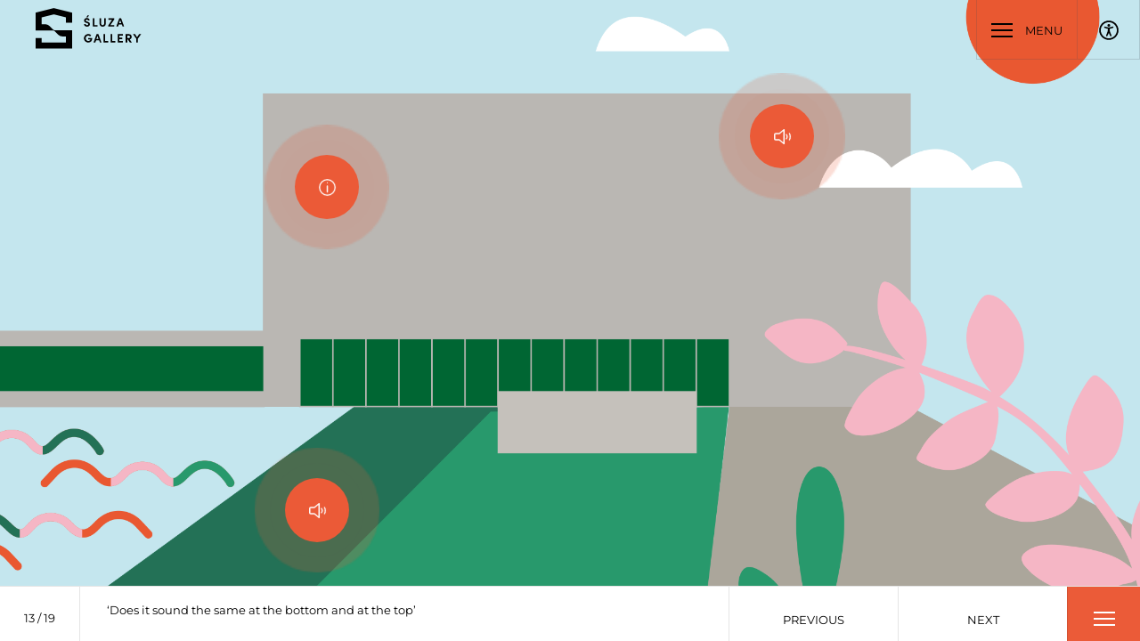

--- FILE ---
content_type: text/html; charset=UTF-8
request_url: https://galeriasluza.pl/en/online/sounds-around-cybina-river/czy-na-gorze-i-na-dole-brzmi-tak-samo/
body_size: 11107
content:
<!DOCTYPE html>
<html lang="en-US" class="">
<head>
		<!-- Google tag (gtag.js) -->
		<script async src="https://www.googletagmanager.com/gtag/js?id=G-T1W8Y8YMGC"></script>
		<script>
		  window.dataLayer = window.dataLayer || [];
		  function gtag(){dataLayer.push(arguments);}
		  gtag('js', new Date());

		  gtag('config', 'G-T1W8Y8YMGC');
		</script>
  <meta charset="utf-8">
  <meta name="viewport" content="width=device-width, initial-scale=1.0">
    
    <meta property="og:locale" content="en" />
    <meta property="og:type" content="website" />
     <meta property="og:title" content="‘Does it sound the same at the bottom and at the top’ - Śluza Gallery" />
    <meta property="og:description" content="" />
    <meta property="og:url" content="https://galeriasluza.pl/en/online/sounds-around-cybina-river/czy-na-gorze-i-na-dole-brzmi-tak-samo/" />
    <meta property="og:image" content="" />
    <!--[if lte IE 9]>
    <script src="http://html5shiv.googlecode.com/svn/trunk/html5.js"></script>
    <script src="http://ie7-js.googlecode.com/svn/version/2.1(beta4)/IE9.js"></script>
  <![endif]-->
  <link rel="apple-touch-icon-precomposed" sizes="57x57" href="https://galeriasluza.pl/wp-content/themes/sluza/img/favicons/apple-touch-icon-57x57.png" />
  <link rel="apple-touch-icon-precomposed" sizes="114x114" href="https://galeriasluza.pl/wp-content/themes/sluza/img/favicons/apple-touch-icon-114x114.png" />
  <link rel="apple-touch-icon-precomposed" sizes="72x72" href="https://galeriasluza.pl/wp-content/themes/sluza/img/favicons/apple-touch-icon-72x72.png" />
  <link rel="apple-touch-icon-precomposed" sizes="144x144" href="https://galeriasluza.pl/wp-content/themes/sluza/img/favicons/apple-touch-icon-144x144.png" />
  <link rel="apple-touch-icon-precomposed" sizes="60x60" href="https://galeriasluza.pl/wp-content/themes/sluza/img/favicons/apple-touch-icon-60x60.png" />
  <link rel="apple-touch-icon-precomposed" sizes="120x120" href="https://galeriasluza.pl/wp-content/themes/sluza/img/favicons/apple-touch-icon-120x120.png" />
  <link rel="apple-touch-icon-precomposed" sizes="76x76" href="https://galeriasluza.pl/wp-content/themes/sluza/img/favicons/apple-touch-icon-76x76.png" />
  <link rel="apple-touch-icon-precomposed" sizes="152x152" href="https://galeriasluza.pl/wp-content/themes/sluza/img/favicons/apple-touch-icon-152x152.png" />
  <link rel="icon" type="image/png" href="https://galeriasluza.pl/wp-content/themes/sluza/img/favicons/favicon-196x196.png" sizes="196x196" />
  <link rel="icon" type="image/png" href="https://galeriasluza.pl/wp-content/themes/sluza/img/favicons/favicon-96x96.png" sizes="96x96" />
  <link rel="icon" type="image/png" href="https://galeriasluza.pl/wp-content/themes/sluza/img/favicons/favicon-32x32.png" sizes="32x32" />
  <link rel="icon" type="image/png" href="https://galeriasluza.pl/wp-content/themes/sluza/img/favicons/favicon-16x16.png" sizes="16x16" />
  <link rel="icon" type="image/png" href="https://galeriasluza.pl/wp-content/themes/sluza/img/favicons/favicon-128.png" sizes="128x128" />
  <meta name="application-name" content=">Śluza Gallery"/>
  <meta name="theme-color" content="#e3ddd3">
  <meta name="msapplication-TileColor" content="#e3ddd3" />
  <meta name="msapplication-TileImage" content="https://galeriasluza.pl/wp-content/themes/sluza/img/favicons/mstile-144x144.png" />
  <meta name="msapplication-square70x70logo" content="https://galeriasluza.pl/wp-content/themes/sluza/img/favicons/mstile-70x70.png" />
  <meta name="msapplication-square150x150logo" content="https://galeriasluza.pl/wp-content/themes/sluza/img/favicons/mstile-150x150.png" />
  <meta name="msapplication-wide310x150logo" content="https://galeriasluza.pl/wp-content/themes/sluza/img/favicons/mstile-310x150.png" />
  <meta name="msapplication-square310x310logo" content="https://galeriasluza.pl/wp-content/themes/sluza/img/favicons/mstile-310x310.png" />
  <link rel="stylesheet" href="https://use.typekit.net/swa1ghw.css">

  <style>:root {--main-color: #eb5b38}</style>  
        <style id="pressidium-cc-styles">
            .pressidium-cc-theme {
                --cc-bg: #f9faff;
--cc-text: #112954;
--cc-btn-primary-bg: #3859d0;
--cc-btn-primary-text: #f9faff;
--cc-btn-primary-hover-bg: #1d2e38;
--cc-btn-primary-hover-text: #f9faff;
--cc-btn-secondary-bg: #dfe7f9;
--cc-btn-secondary-text: #112954;
--cc-btn-secondary-hover-bg: #c6d1ea;
--cc-btn-secondary-hover-text: #112954;
--cc-toggle-bg-off: #8fa8d6;
--cc-toggle-bg-on: #3859d0;
--cc-toggle-bg-readonly: #cbd8f1;
--cc-toggle-knob-bg: #fff;
--cc-toggle-knob-icon-color: #ecf2fa;
--cc-cookie-category-block-bg: #ebeff9;
--cc-cookie-category-block-bg-hover: #dbe5f9;
--cc-section-border: #f1f3f5;
--cc-block-text: #112954;
--cc-cookie-table-border: #e1e7f3;
--cc-overlay-bg: rgba(230, 235, 255, .85);
--cc-webkit-scrollbar-bg: #ebeff9;
--cc-webkit-scrollbar-bg-hover: #3859d0;
--cc-btn-floating-bg: #3859d0;
--cc-btn-floating-icon: #f9faff;
--cc-btn-floating-hover-bg: #1d2e38;
--cc-btn-floating-hover-icon: #f9faff;
            }
        </style>

        <title>‘Does it sound the same at the bottom and at the top’ &#8211; Śluza Gallery</title>
<meta name='robots' content='max-image-preview:large' />
<link rel="alternate" hreflang="pl" href="https://galeriasluza.pl/online/dzwieki-wokol-cybiny/czy-na-gorze-i-na-dole-brzmi-tak-samo/" />
<link rel="alternate" hreflang="en" href="https://galeriasluza.pl/en/online/sounds-around-cybina-river/czy-na-gorze-i-na-dole-brzmi-tak-samo/" />
<link rel="alternate" hreflang="x-default" href="https://galeriasluza.pl/online/dzwieki-wokol-cybiny/czy-na-gorze-i-na-dole-brzmi-tak-samo/" />
<link rel='dns-prefetch' href='//code.jquery.com' />
<link rel='dns-prefetch' href='//cdnjs.cloudflare.com' />
<link rel="alternate" title="oEmbed (JSON)" type="application/json+oembed" href="https://galeriasluza.pl/en/wp-json/oembed/1.0/embed?url=https%3A%2F%2Fgaleriasluza.pl%2Fen%2Fonline%2Fsounds-around-cybina-river%2Fczy-na-gorze-i-na-dole-brzmi-tak-samo%2F" />
<link rel="alternate" title="oEmbed (XML)" type="text/xml+oembed" href="https://galeriasluza.pl/en/wp-json/oembed/1.0/embed?url=https%3A%2F%2Fgaleriasluza.pl%2Fen%2Fonline%2Fsounds-around-cybina-river%2Fczy-na-gorze-i-na-dole-brzmi-tak-samo%2F&#038;format=xml" />
<style id='wp-img-auto-sizes-contain-inline-css'>
img:is([sizes=auto i],[sizes^="auto," i]){contain-intrinsic-size:3000px 1500px}
/*# sourceURL=wp-img-auto-sizes-contain-inline-css */
</style>
<style id='classic-theme-styles-inline-css'>
/*! This file is auto-generated */
.wp-block-button__link{color:#fff;background-color:#32373c;border-radius:9999px;box-shadow:none;text-decoration:none;padding:calc(.667em + 2px) calc(1.333em + 2px);font-size:1.125em}.wp-block-file__button{background:#32373c;color:#fff;text-decoration:none}
/*# sourceURL=/wp-includes/css/classic-themes.min.css */
</style>
<link rel='stylesheet' id='cookie-consent-client-style-css' href='https://galeriasluza.pl/wp-content/plugins/pressidium-cookie-consent/public/bundle.client.css?ver=a42c7610e2f07a53bd90' media='all' />
<link rel='stylesheet' id='fancyapps-css-css' href='https://cdnjs.cloudflare.com/ajax/libs/fancybox/3.5.7/jquery.fancybox.min.css?ver=3.5.7' media='all' />
<link rel='stylesheet' id='main-css-css' href='https://galeriasluza.pl/wp-content/themes/sluza/dist/style.css?ver=1.2.5' media='all' />
<script id="consent-mode-script-js-extra">
var pressidiumCCGCM = {"gcm":{"enabled":false,"implementation":"gtag","ads_data_redaction":false,"url_passthrough":false,"regions":[]}};
//# sourceURL=consent-mode-script-js-extra
</script>
<script src="https://galeriasluza.pl/wp-content/plugins/pressidium-cookie-consent/public/consent-mode.js?ver=e12e26152e9ebe6a26ba" id="consent-mode-script-js"></script>
<script src="https://galeriasluza.pl/wp-includes/js/jquery/jquery.min.js?ver=3.7.1" id="jquery-core-js"></script>
<script src="https://galeriasluza.pl/wp-includes/js/jquery/jquery-migrate.min.js?ver=3.4.1" id="jquery-migrate-js"></script>
<link rel="https://api.w.org/" href="https://galeriasluza.pl/en/wp-json/" /><link rel="alternate" title="JSON" type="application/json" href="https://galeriasluza.pl/en/wp-json/wp/v2/online/1398" /><link rel="canonical" href="https://galeriasluza.pl/en/online/sounds-around-cybina-river/czy-na-gorze-i-na-dole-brzmi-tak-samo/" />
<link rel='shortlink' href='https://galeriasluza.pl/en/?p=1398' />
<meta name="generator" content="WPML ver:4.5.14 stt:1,40;" />
<!-- Analytics by WP Statistics - https://wp-statistics.com -->
		<style id="wp-custom-css">
			.form-row-checkbox label::after, .form-row-checkbox label::before {
  content: "";
  width: 1.25rem;
  height: 1.25rem;
  position: absolute;
  top: 4px;
  left: 0;
}

.form-row-checkbox label::before {
  border: 1px solid;
}
.form-newsletter
{
	margin-bottom: 40px;
	margin-top: 40px;
}
.form-newsletter #rodo_chcbx_przetwarzanie_danych_nl1 
{
  display: none;
}
.form-newsletter a
{
	text-decoration: underline;
}
class*=" paragraph"] ul, [class^="paragraph"] ul 
{
  list-style-type: disc !important;
}
/*
:lang(en) #section0 .row > div:last-child ul li
{
	display: none; 
}
:lang(en) #section0 .row > div:last-child ul::before
{
	content: 'UPCOMING / '; 
	font-size: 1.125rem !important;
	padding: 0 .75rem .75rem 0;
	display: inline;
	float: left;
}
*/
.left-psl 
{
  display: inline-block;
  margin-left: 80px;
}
#section0 h3 a 
{
  text-decoration: underline;
}
.page-template.page-template-template-exhibitions h3 a 
{
  text-decoration: underline;
}
.page-template-template-exhibitions .gallery-icon > a img, .hover-zoom img
{
	object-fit: contain;
}
[class*=" paragraph"] ol, [class*=" paragraph"] p, [class*=" paragraph"] ul, [class^="paragraph"] ol, [class^="paragraph"] p, [class^="paragraph"] ul
{
	margin-bottom: 1.5rem !important;
}
[class*=" paragraph"].entry .h2, [class*=" paragraph"].entry h2, [class^="paragraph"].entry .h2, [class^="paragraph"].entry h2
{
	margin-bottom: 1.5rem !important;
}
[class*=" paragraph"].entry .h1, [class*=" paragraph"].entry h1, [class^="paragraph"].entry .h1, [class^="paragraph"].entry h1
{
	margin-bottom: 2.5rem !important;
}
.h3, h3:not(.fs-18), h3:not(h3.h2)
{
	margin-bottom: 1.5rem !important;
}
footer .fs-10 a 
{
  font-size: 12px !important;
}
hr
{
	margin: 10px 0px 10px 0px;
}
[class*=" paragraph"].entry b, [class*=" paragraph"].entry strong, [class^="paragraph"].entry b, [class^="paragraph"].entry strong
{
	font-weight: 700 !important;
}
.paragraph-small b, .paragraph-small strong
{
	font-weight: 700 !important;
}
.pb-10
{
	padding-bottom: 15px !important;
	padding-top: 15px !important;
}
.mb-md-7, .mb-10
{
	margin-bottom: 15px !important;
}
.mt-10
{
	margin-top: 15px !important;
}
.pt-10 
{
  padding-top: 15px !important;
}		</style>
		<style id='global-styles-inline-css'>
:root{--wp--preset--aspect-ratio--square: 1;--wp--preset--aspect-ratio--4-3: 4/3;--wp--preset--aspect-ratio--3-4: 3/4;--wp--preset--aspect-ratio--3-2: 3/2;--wp--preset--aspect-ratio--2-3: 2/3;--wp--preset--aspect-ratio--16-9: 16/9;--wp--preset--aspect-ratio--9-16: 9/16;--wp--preset--color--black: #000000;--wp--preset--color--cyan-bluish-gray: #abb8c3;--wp--preset--color--white: #ffffff;--wp--preset--color--pale-pink: #f78da7;--wp--preset--color--vivid-red: #cf2e2e;--wp--preset--color--luminous-vivid-orange: #ff6900;--wp--preset--color--luminous-vivid-amber: #fcb900;--wp--preset--color--light-green-cyan: #7bdcb5;--wp--preset--color--vivid-green-cyan: #00d084;--wp--preset--color--pale-cyan-blue: #8ed1fc;--wp--preset--color--vivid-cyan-blue: #0693e3;--wp--preset--color--vivid-purple: #9b51e0;--wp--preset--gradient--vivid-cyan-blue-to-vivid-purple: linear-gradient(135deg,rgb(6,147,227) 0%,rgb(155,81,224) 100%);--wp--preset--gradient--light-green-cyan-to-vivid-green-cyan: linear-gradient(135deg,rgb(122,220,180) 0%,rgb(0,208,130) 100%);--wp--preset--gradient--luminous-vivid-amber-to-luminous-vivid-orange: linear-gradient(135deg,rgb(252,185,0) 0%,rgb(255,105,0) 100%);--wp--preset--gradient--luminous-vivid-orange-to-vivid-red: linear-gradient(135deg,rgb(255,105,0) 0%,rgb(207,46,46) 100%);--wp--preset--gradient--very-light-gray-to-cyan-bluish-gray: linear-gradient(135deg,rgb(238,238,238) 0%,rgb(169,184,195) 100%);--wp--preset--gradient--cool-to-warm-spectrum: linear-gradient(135deg,rgb(74,234,220) 0%,rgb(151,120,209) 20%,rgb(207,42,186) 40%,rgb(238,44,130) 60%,rgb(251,105,98) 80%,rgb(254,248,76) 100%);--wp--preset--gradient--blush-light-purple: linear-gradient(135deg,rgb(255,206,236) 0%,rgb(152,150,240) 100%);--wp--preset--gradient--blush-bordeaux: linear-gradient(135deg,rgb(254,205,165) 0%,rgb(254,45,45) 50%,rgb(107,0,62) 100%);--wp--preset--gradient--luminous-dusk: linear-gradient(135deg,rgb(255,203,112) 0%,rgb(199,81,192) 50%,rgb(65,88,208) 100%);--wp--preset--gradient--pale-ocean: linear-gradient(135deg,rgb(255,245,203) 0%,rgb(182,227,212) 50%,rgb(51,167,181) 100%);--wp--preset--gradient--electric-grass: linear-gradient(135deg,rgb(202,248,128) 0%,rgb(113,206,126) 100%);--wp--preset--gradient--midnight: linear-gradient(135deg,rgb(2,3,129) 0%,rgb(40,116,252) 100%);--wp--preset--font-size--small: 13px;--wp--preset--font-size--medium: 20px;--wp--preset--font-size--large: 36px;--wp--preset--font-size--x-large: 42px;--wp--preset--spacing--20: 0.44rem;--wp--preset--spacing--30: 0.67rem;--wp--preset--spacing--40: 1rem;--wp--preset--spacing--50: 1.5rem;--wp--preset--spacing--60: 2.25rem;--wp--preset--spacing--70: 3.38rem;--wp--preset--spacing--80: 5.06rem;--wp--preset--shadow--natural: 6px 6px 9px rgba(0, 0, 0, 0.2);--wp--preset--shadow--deep: 12px 12px 50px rgba(0, 0, 0, 0.4);--wp--preset--shadow--sharp: 6px 6px 0px rgba(0, 0, 0, 0.2);--wp--preset--shadow--outlined: 6px 6px 0px -3px rgb(255, 255, 255), 6px 6px rgb(0, 0, 0);--wp--preset--shadow--crisp: 6px 6px 0px rgb(0, 0, 0);}:where(.is-layout-flex){gap: 0.5em;}:where(.is-layout-grid){gap: 0.5em;}body .is-layout-flex{display: flex;}.is-layout-flex{flex-wrap: wrap;align-items: center;}.is-layout-flex > :is(*, div){margin: 0;}body .is-layout-grid{display: grid;}.is-layout-grid > :is(*, div){margin: 0;}:where(.wp-block-columns.is-layout-flex){gap: 2em;}:where(.wp-block-columns.is-layout-grid){gap: 2em;}:where(.wp-block-post-template.is-layout-flex){gap: 1.25em;}:where(.wp-block-post-template.is-layout-grid){gap: 1.25em;}.has-black-color{color: var(--wp--preset--color--black) !important;}.has-cyan-bluish-gray-color{color: var(--wp--preset--color--cyan-bluish-gray) !important;}.has-white-color{color: var(--wp--preset--color--white) !important;}.has-pale-pink-color{color: var(--wp--preset--color--pale-pink) !important;}.has-vivid-red-color{color: var(--wp--preset--color--vivid-red) !important;}.has-luminous-vivid-orange-color{color: var(--wp--preset--color--luminous-vivid-orange) !important;}.has-luminous-vivid-amber-color{color: var(--wp--preset--color--luminous-vivid-amber) !important;}.has-light-green-cyan-color{color: var(--wp--preset--color--light-green-cyan) !important;}.has-vivid-green-cyan-color{color: var(--wp--preset--color--vivid-green-cyan) !important;}.has-pale-cyan-blue-color{color: var(--wp--preset--color--pale-cyan-blue) !important;}.has-vivid-cyan-blue-color{color: var(--wp--preset--color--vivid-cyan-blue) !important;}.has-vivid-purple-color{color: var(--wp--preset--color--vivid-purple) !important;}.has-black-background-color{background-color: var(--wp--preset--color--black) !important;}.has-cyan-bluish-gray-background-color{background-color: var(--wp--preset--color--cyan-bluish-gray) !important;}.has-white-background-color{background-color: var(--wp--preset--color--white) !important;}.has-pale-pink-background-color{background-color: var(--wp--preset--color--pale-pink) !important;}.has-vivid-red-background-color{background-color: var(--wp--preset--color--vivid-red) !important;}.has-luminous-vivid-orange-background-color{background-color: var(--wp--preset--color--luminous-vivid-orange) !important;}.has-luminous-vivid-amber-background-color{background-color: var(--wp--preset--color--luminous-vivid-amber) !important;}.has-light-green-cyan-background-color{background-color: var(--wp--preset--color--light-green-cyan) !important;}.has-vivid-green-cyan-background-color{background-color: var(--wp--preset--color--vivid-green-cyan) !important;}.has-pale-cyan-blue-background-color{background-color: var(--wp--preset--color--pale-cyan-blue) !important;}.has-vivid-cyan-blue-background-color{background-color: var(--wp--preset--color--vivid-cyan-blue) !important;}.has-vivid-purple-background-color{background-color: var(--wp--preset--color--vivid-purple) !important;}.has-black-border-color{border-color: var(--wp--preset--color--black) !important;}.has-cyan-bluish-gray-border-color{border-color: var(--wp--preset--color--cyan-bluish-gray) !important;}.has-white-border-color{border-color: var(--wp--preset--color--white) !important;}.has-pale-pink-border-color{border-color: var(--wp--preset--color--pale-pink) !important;}.has-vivid-red-border-color{border-color: var(--wp--preset--color--vivid-red) !important;}.has-luminous-vivid-orange-border-color{border-color: var(--wp--preset--color--luminous-vivid-orange) !important;}.has-luminous-vivid-amber-border-color{border-color: var(--wp--preset--color--luminous-vivid-amber) !important;}.has-light-green-cyan-border-color{border-color: var(--wp--preset--color--light-green-cyan) !important;}.has-vivid-green-cyan-border-color{border-color: var(--wp--preset--color--vivid-green-cyan) !important;}.has-pale-cyan-blue-border-color{border-color: var(--wp--preset--color--pale-cyan-blue) !important;}.has-vivid-cyan-blue-border-color{border-color: var(--wp--preset--color--vivid-cyan-blue) !important;}.has-vivid-purple-border-color{border-color: var(--wp--preset--color--vivid-purple) !important;}.has-vivid-cyan-blue-to-vivid-purple-gradient-background{background: var(--wp--preset--gradient--vivid-cyan-blue-to-vivid-purple) !important;}.has-light-green-cyan-to-vivid-green-cyan-gradient-background{background: var(--wp--preset--gradient--light-green-cyan-to-vivid-green-cyan) !important;}.has-luminous-vivid-amber-to-luminous-vivid-orange-gradient-background{background: var(--wp--preset--gradient--luminous-vivid-amber-to-luminous-vivid-orange) !important;}.has-luminous-vivid-orange-to-vivid-red-gradient-background{background: var(--wp--preset--gradient--luminous-vivid-orange-to-vivid-red) !important;}.has-very-light-gray-to-cyan-bluish-gray-gradient-background{background: var(--wp--preset--gradient--very-light-gray-to-cyan-bluish-gray) !important;}.has-cool-to-warm-spectrum-gradient-background{background: var(--wp--preset--gradient--cool-to-warm-spectrum) !important;}.has-blush-light-purple-gradient-background{background: var(--wp--preset--gradient--blush-light-purple) !important;}.has-blush-bordeaux-gradient-background{background: var(--wp--preset--gradient--blush-bordeaux) !important;}.has-luminous-dusk-gradient-background{background: var(--wp--preset--gradient--luminous-dusk) !important;}.has-pale-ocean-gradient-background{background: var(--wp--preset--gradient--pale-ocean) !important;}.has-electric-grass-gradient-background{background: var(--wp--preset--gradient--electric-grass) !important;}.has-midnight-gradient-background{background: var(--wp--preset--gradient--midnight) !important;}.has-small-font-size{font-size: var(--wp--preset--font-size--small) !important;}.has-medium-font-size{font-size: var(--wp--preset--font-size--medium) !important;}.has-large-font-size{font-size: var(--wp--preset--font-size--large) !important;}.has-x-large-font-size{font-size: var(--wp--preset--font-size--x-large) !important;}
/*# sourceURL=global-styles-inline-css */
</style>
</head>

<body class="wp-singular online-template-default single single-online postid-1398 wp-theme-sluza  no-js pressidium-cc-theme" data-lang="en" style="--main-color: #eb5b38">
  <noscript>
      <link rel="stylesheet" href="https://galeriasluza.pl/wp-content/themes/sluza/noscript.css">
  </noscript>
  <div class="page-container" data-scroll-container>
    <div class="overlay">
      <span></span>
      <span></span>
      <span></span>
    </div>
    <div class="overlay-menu">
      <span></span>
      <span></span>
      <span></span>
    </div>
<header data-aos="fade">
  <div class="skip-links">
  <a href="#hamburger" title="Go to main menu" class="skip-link visually-hidden-focusable">Go to main menu</a>
  <a href="#search" title="Go to search" class="skip-link visually-hidden-focusable">Go to search</a>
  <a href="#content" title="Go to the content" class="skip-link visually-hidden-focusable" data-scroll-to>Go to the content</a> 
</div>	<div class="container-fluid pe-0">
		<div class="row align-items-start justify-content-between me-0">
			<div class="d-flex w-auto col flex-shrink-0">
				<a href="https://galeriasluza.pl/en/" title="Śluza Gallery" class="mb-10 col-auto logo no-hover me-5">
					<img src="https://galeriasluza.pl/wp-content/themes/sluza/img/static/logo-en.svg?v=1.02" alt="Logotype of Śluza Gallery ">
				</a>						
			</div>
			<nav class="col w-auto col-auto px-0">
				<ul class="mb-0 justify-content-end list-unstyled d-flex flex-column flex-sm-row">
										<li>
						<a href="#menu" title="Menu" role="button" id="hamburger" aria-expanded="false" aria-pressed="false" class="border-start-0 hamburger">
							<span class="hamburger-inner">
								<span></span>
								<span></span>
								<span></span>
							</span>
							<span class="d-none d-sm-inline-block position-relative zIndex2">Menu</span>
						</a>
					</li>
										<li class="accessibility-container"><a href="/" tabindex="-1" title="Accessibility" class="border-start-0 no-shop accessibility"><span class="me-0 header-icon"><img src="https://galeriasluza.pl/wp-content/themes/sluza/img/icons/accessibility.svg" alt="accessibility icon"></span></a></li>
					<li class="d-flex accessibility-btns flex-column flex-sm-row">

						<a href="/" title="Black-white contrast" role="button" data-type="1" aria-pressed="false" class="border-start-0 contrast contrast-0"><span></span></a>

						<a href="/" title="Black-yellow contrast" role="button" data-type="2" aria-pressed="false" class="border-start-0 contrast contrast-2"><span></span></a>

						<a href="/" title="Blue-yellow contrast" role="button" data-type="3" aria-pressed="false" class="border-start-0 contrast contrast-3"><span></span></a>

						<a href="/" role="button" title="Change font size" aria-pressed="false" class="border-start-0 font-size">
							<span>
								A+							</span>
						</a>
											</li>
																		<li class="wpml-ls-item"><a href="https://galeriasluza.pl/online/dzwieki-wokol-cybiny/czy-na-gorze-i-na-dole-brzmi-tak-samo/" title="PL"><span>PL</span></a></li>
																										</ul>
			</nav>
		</div>
	</div>
</header>
<section class="nav nav-main">
	<input type="hidden" class="nav-input position-absolute">
	<div class="container-fluid h-100 px-0" tabindex="0">
		<div class="row align-items-stretch mx-0 h-100">
			<div class="col-sm-6 col-pull vh-100">
				<div class="col-pull-inner bg d-block h-100" style="background-image: url(https://galeriasluza.pl/wp-content/uploads/2024/12/galeria_sluza_02-scaled.jpg);">
				</div>
			</div>
			<div class="col-sm-6 offset-sm-6 col-pull col-pull-text px-0">
				<div class="col-pull-inner d-flex h-100 flex-wrap align-items-center justify-content-center col hover-underline container-fluid">
					<ul class="nav-col col-md-6 col-12">
	          <li id="menu-item-6022" class="menu-item menu-item-type-post_type menu-item-object-page menu-item-has-children menu-item-6022"><a href="https://galeriasluza.pl/en/exhibitions/current-exhibition/" title="Exhibition">Exhibition</a>
<ul class="sub-menu">
	<li id="menu-item-1464" class="menu-item menu-item-type-post_type menu-item-object-page menu-item-1464"><a href="https://galeriasluza.pl/en/exhibitions/current-exhibition/" title="Current exhibition">Current exhibition</a></li>
	<li id="menu-item-1465" class="menu-item menu-item-type-post_type menu-item-object-page menu-item-1465"><a href="https://galeriasluza.pl/en/exhibitions/planowana/" title="Upcoming exhibition">Upcoming exhibition</a></li>
	<li id="menu-item-1466" class="menu-item menu-item-type-post_type menu-item-object-page menu-item-1466"><a href="https://galeriasluza.pl/en/exhibitions/past-exhibitions/" title="Past exhibitions">Past exhibitions</a></li>
	<li id="menu-item-1467" class="menu-item menu-item-type-post_type menu-item-object-page menu-item-1467"><a href="https://galeriasluza.pl/en/exhibitions/online/" title="Online">Online</a></li>
</ul>
</li>
<li id="menu-item-1468" class="menu-item menu-item-type-post_type menu-item-object-page menu-item-has-children menu-item-1468"><a href="https://galeriasluza.pl/en/sluza-gallery/idea/" title="Śluza Gallery">Śluza Gallery</a>
<ul class="sub-menu">
	<li id="menu-item-1469" class="menu-item menu-item-type-post_type menu-item-object-page menu-item-1469"><a href="https://galeriasluza.pl/en/sluza-gallery/idea/" title="Idea">Idea</a></li>
	<li id="menu-item-1470" class="menu-item menu-item-type-post_type menu-item-object-page menu-item-1470"><a href="https://galeriasluza.pl/en/sluza-gallery/the-space/" title="The space">The space</a></li>
	<li id="menu-item-1471" class="menu-item menu-item-type-post_type menu-item-object-page menu-item-1471"><a href="https://galeriasluza.pl/en/sluza-gallery/team/" title="Team">Team</a></li>
</ul>
</li>
<li id="menu-item-1472" class="menu-item menu-item-type-post_type menu-item-object-page menu-item-has-children menu-item-1472"><a href="https://galeriasluza.pl/en/zaplanuj-wizyte/dane-adresowe/" title="Plan your visit">Plan your visit</a>
<ul class="sub-menu">
	<li id="menu-item-1473" class="menu-item menu-item-type-post_type menu-item-object-page menu-item-1473"><a href="https://galeriasluza.pl/en/zaplanuj-wizyte/dane-adresowe/" title="Directions">Directions</a></li>
	<li id="menu-item-6360" class="menu-item menu-item-type-post_type menu-item-object-page menu-item-6360"><a href="https://galeriasluza.pl/en/audio-tour/" title="Audio Tour">Audio Tour</a></li>
</ul>
</li>
					</ul>
				</div>
			</div>
		</div>
	</div>
</section>

		<a href="#bg0" 
			 role="button"
			 title="Toggle description"
			 aria-label="Pulsating point nr1"
			 data-id="bg0" 
			 class="hotspot js-hotspot hotspot-light" 
			 tabindex="0" style="top: 29.1667%;left: 28.6464%;--hot-index:0"><img src="https://galeriasluza.pl/wp-content/themes/sluza/img/icons/info.svg" alt=""></a>
			<a href="#bg1" 
			 role="button"
			 title="Toggle description"
			 aria-label="Pulsating point nr2"
			 data-id="bg1" 
			 class="hotspot js-hotspot hotspot-light" 
			 tabindex="0" style="top: 79.6296%;left: 27.7783%;--hot-index:1"><img src="https://galeriasluza.pl/wp-content/themes/sluza/img/icons/audio.svg" alt=""></a>
			<a href="#bg2" 
			 role="button"
			 title="Toggle description"
			 aria-label="Pulsating point nr3"
			 data-id="bg2" 
			 class="hotspot js-hotspot hotspot-light" 
			 tabindex="0" style="top: 21.2963%;left: 68.5776%;--hot-index:2"><img src="https://galeriasluza.pl/wp-content/themes/sluza/img/icons/audio.svg" alt=""></a>
	<section class="screen d-flex align-items-center" id="content" style="" data-scroll-section>
			<div class="screen-bg bg" data-opacity style=" background-image: url('https://galeriasluza.pl/wp-content/uploads/2021/12/15.png'); ">
		</div>
		<div class="container-fluid h-md-100 position-relative zIndex2" data-opacity>
		<div class="row h-md-100">
						
		</div>
	</div>

</section>

<section class="aside js-aside" data-scroll-section>
	<div class="aside-inner">
		<a href="/" role="button" aria-pressed="false" class="aside-close js-aside-close">
			<svg width="21" height="21" viewBox="0 0 24 24" fill="none" xmlns="http://www.w3.org/2000/svg"><title>Close </title><path d="M5 5L19 19M5 19L19 5" stroke="currentColor" stroke-width="1.5" stroke-linecap="round" stroke-linejoin="round"></path></svg>
		</a>

		<div class="aside-content" id="table">
	<h2 class="table-title mb-10 pb-2">Table of contents</h2>
	<div class="paragraph hover-underline">
					<nav aria-labelledby="table-title">
				<ol>
											<li><a href="https://galeriasluza.pl/en/online/sounds-around-cybina-river/" title="Go to page" class="js-custom-exit">Sounds around Cybina river</a></li>
											<li><a href="https://galeriasluza.pl/en/online/sounds-around-cybina-river/czy-wiesz-czym-jest-dziedzictwo/" title="Go to page" class="js-custom-exit">Do you know what heritage is?</a></li>
											<li><a href="https://galeriasluza.pl/en/online/sounds-around-cybina-river/zobacz-uchem/" title="Go to page" class="js-custom-exit">‘See with your ear’</a></li>
											<li><a href="https://galeriasluza.pl/en/online/sounds-around-cybina-river/dokad-prowadza-nas-dzwieki/" title="Go to page" class="js-custom-exit">‘Where do sounds take us?’</a></li>
											<li><a href="https://galeriasluza.pl/en/online/sounds-around-cybina-river/zagadka-za-chwile-sie-wyjasni/" title="Go to page" class="js-custom-exit">The mystery will soon be solved!</a></li>
											<li><a href="https://galeriasluza.pl/en/online/sounds-around-cybina-river/czy-krajobraz-zawsze-brzmi-tak-samo/" title="Go to page" class="js-custom-exit">Does the landscape always sound the same?</a></li>
											<li><a href="https://galeriasluza.pl/en/online/sounds-around-cybina-river/czy-krajobraz-zawsze-brzmi-tak-samo-2/" title="Go to page" class="js-custom-exit">‘Does the landscape always sound the same?’</a></li>
											<li><a href="https://galeriasluza.pl/en/online/sounds-around-cybina-river/pejzaz-dzwiekowy/" title="Go to page" class="js-custom-exit">‘Soundscape’</a></li>
											<li><a href="https://galeriasluza.pl/en/online/sounds-around-cybina-river/dzwiekowe-przeplatanki-miasta-i-sielanki/" title="Go to page" class="js-custom-exit">&#8216;Medley of city and idyllic sounds’</a></li>
											<li><a href="https://galeriasluza.pl/en/online/sounds-around-cybina-river/czyszczenie-uszu-2/" title="Go to page" class="js-custom-exit">‘Ear cleaning’</a></li>
											<li><a href="https://galeriasluza.pl/en/online/sounds-around-cybina-river/czyszczenie-uszu/" title="Go to page" class="js-custom-exit">‘Ear cleaning’</a></li>
											<li><a href="https://galeriasluza.pl/en/online/sounds-around-cybina-river/dzwiekowe-zjawiska/" title="Go to page" class="js-custom-exit">‘Sound-related phenomena’</a></li>
											<li><a href="https://galeriasluza.pl/en/online/sounds-around-cybina-river/czy-na-gorze-i-na-dole-brzmi-tak-samo/" title="Go to page" class="js-custom-exit is-active">‘Does it sound the same at the bottom and at the top’</a></li>
											<li><a href="https://galeriasluza.pl/en/online/sounds-around-cybina-river/czego-uszy-nie-lubia/" title="Go to page" class="js-custom-exit">‘What our ears don’t like’</a></li>
											<li><a href="https://galeriasluza.pl/en/online/sounds-around-cybina-river/ucho-i-halas/" title="Go to page" class="js-custom-exit">‘Ears and the noise’</a></li>
											<li><a href="https://galeriasluza.pl/en/online/sounds-around-cybina-river/dzwiekowe-dziedzictwo/" title="Go to page" class="js-custom-exit">‘Sound heritage’</a></li>
											<li><a href="https://galeriasluza.pl/en/online/sounds-around-cybina-river/czas-ruszyc-nad-rzeke/" title="Go to page" class="js-custom-exit">Time for a walk by the river!</a></li>
											<li><a href="https://galeriasluza.pl/en/online/sounds-around-cybina-river/dzwiekowy-album/" title="Go to page" class="js-custom-exit">Sound album</a></li>
											<li><a href="https://galeriasluza.pl/en/online/sounds-around-cybina-river/dziekujemy/" title="Go to page" class="js-custom-exit">Thank you</a></li>
										
				</ol>
			</nav>
				
	</div>
</div>
				<div class="aside-content" id="bg0" aria-label="Explanation">
	 		
<div class="d-flex flex-wrap">
		<div class="paragraph hover-rm-underline fs-14 lh-1-6">
		<h2>‘Does it sound the same at the bottom and at the top’</h2>
<p>Our ears are able to tell where the sound is coming from. We know for example which way a vehicle is coming from or which tree a chirping bird is sitting in. The reason for it is that the same sound appears to sound differently depending on the circumstances. It sounds different when we hear it from a small distance than when we hear it from far away. Even the time of the year and day can affect sound.</p>
	</div>
	
			
</div>
		</div>
				<div class="aside-content" id="bg1" aria-label="Explanation">
	 		
<div class="d-flex flex-wrap">
		<div class="paragraph hover-rm-underline fs-14 lh-1-6">
		<p>Does height also affect the way we hear sounds? Listen to the sound of the city which we recorded from the pavement in front of Porta Posnania&#8230;</p>
	</div>
	
			<div class="mt-10 w-100">
						<audio class="player" controls>
				<source src="https://galeriasluza.pl/wp-content/uploads/2021/12/31_Sala-3-stanowisko-3-Brama-z-poziomu-rzeki.mp3">
			</audio>			
		</div>
			
</div>
		</div>
				<div class="aside-content" id="bg2" aria-label="Explanation">
	 		
<div class="d-flex flex-wrap">
		<div class="paragraph hover-rm-underline fs-14 lh-1-6">
		<p>&#8230;and from the building’s rooftop terrace.</p>
<div>
<p>&nbsp;</p>
<p>&nbsp;</p>
</div>
	</div>
	
			<div class="mt-10 w-100">
						<audio class="player" controls>
				<source src="https://galeriasluza.pl/wp-content/uploads/2021/12/32_Sala-3-stanowisko-3-Brama-z-poziomu-tarasu.mp3">
			</audio>			
		</div>
			
</div>
		</div>
					</div>
</section>
<div class="aside-overlay js-aside-close js-aside-overlay"></div><div class="fancybox-bar d-flex">
	<div class="fancybox-bar-inner d-flex">
				<div class="fancybox-infobar">
			13 / 19		</div>
	  
	  <div class="fancybox-caption fancybox-caption--separate">
	  	<div class="fancybox-caption__body">‘Does it sound the same at the bottom and at the top’</div>
	  </div>

	  <div class="fancybox-navigation d-flex">
	  	<a href="https://galeriasluza.pl/en/online/sounds-around-cybina-river/dzwiekowe-zjawiska/" title="Previous" class="d-flex align-items-center justify-content-center hover-skew fancybox-button fancybox-button--arrow_left js-custom-exit" aria-label="Previous">
	  		<svg enable-background="new 0 0 28.7 9.5" width="39" height="13" viewBox="0 0 28.7 9.5" xmlns="http://www.w3.org/2000/svg"><title>Strzałka skierowana w lewo</title><path d="m.8 4.8h27.2m-.1 0-4-4m4 4-4 4" fill="none" stroke="#000" stroke-linecap="round" stroke-linejoin="round" stroke-width="1.5"></path></svg>
	  		<span>Previous</span>
	  	</a>
	  	<a href="https://galeriasluza.pl/en/online/sounds-around-cybina-river/czego-uszy-nie-lubia/" title="Next" class="d-flex align-items-center justify-content-center hover-skew fancybox-button fancybox-button--arrow_right js-custom-exit" aria-label="Next">
	  		<svg enable-background="new 0 0 28.7 9.5" width="39" height="13" viewBox="0 0 28.7 9.5" xmlns="http://www.w3.org/2000/svg"><title>Strzałka skierowana w prawo</title><path d="m.8 4.8h27.2m-.1 0-4-4m4 4-4 4" fill="none" stroke="#000" stroke-linecap="round" stroke-linejoin="round" stroke-width="1.5"></path></svg>
	  		<span>Next</span>
	  	</a>
      <button class="hamburger fancybox-button hover-skew is-light" data-id="table" aria-pressed="false" aria-label="Table of contents">
        <span class="hamburger-inner">
          <span></span>
          <span></span>
          <span></span>
        </span>
      </button>
	  </div>
	</div>
</div>

<footer data-scroll-section>
  </footer>
<div class="d-none translation" aria-hidden="true" tabindex="-1">
  <span class="openGallery">Otwiera galerię</span>
  <span class="prevSlideMessage">Previous slide</span>
  <span class="nextSlideMessage">Next slide</span>
  <span class="firstSlideMessage">This is first slide</span>
  <span class="lastSlideMessage">This is the last slide</span>
  <span class="paginationBulletMessage">Go to slide </span>
</div>
</div><!-- .page-container -->

<script type="speculationrules">
{"prefetch":[{"source":"document","where":{"and":[{"href_matches":"/en/*"},{"not":{"href_matches":["/wp-*.php","/wp-admin/*","/wp-content/uploads/*","/wp-content/*","/wp-content/plugins/*","/wp-content/themes/sluza/*","/en/*\\?(.+)"]}},{"not":{"selector_matches":"a[rel~=\"nofollow\"]"}},{"not":{"selector_matches":".no-prefetch, .no-prefetch a"}}]},"eagerness":"conservative"}]}
</script>
<script id="cookie-consent-client-script-js-extra">
var pressidiumCCClientDetails = {"settings":{"autorun":true,"force_consent":false,"autoclear_cookies":false,"page_scripts":false,"hide_from_bots":true,"delay":0,"cookie_expiration":182,"cookie_path":"/","cookie_domain":"galeriasluza.pl","auto_language":"document","cookie_name":"pressidium_cookie_consent","languages":{"en":{"consent_modal":{"title":"Cookie Consent","description":"Hi, we use cookies to ensure the website's proper operation, to analyze traffic and performance, and to provide social media features.  \u003Cbutton type=\"button\" data-cc=\"c-settings\" class=\"cc-link\"\u003ECookie Settings\u003C/button\u003E","primary_btn":{"text":"Accept all","role":"accept_all"},"secondary_btn":{"text":"Accept necessary","role":"accept_necessary"}},"settings_modal":{"title":"Cookie preferences","save_settings_btn":"Save settings","accept_all_btn":"Accept all","reject_all_btn":"Reject all","close_btn_label":"Close","cookie_table_headers":[{"name":"Name"},{"domain":"Domain"},{"expiration":"Expiration"},{"path":"Path"},{"description":"Description"}],"blocks":[{"title":"Cookie usage &#x1f4e2;","description":"We use cookies to ensure the website's proper operation, to analyze traffic and performance, and to provide social media features. Click on the different category headings to find out more and change our default settings. However, blocking some types of cookies may impact your experience of the site and the services we are able to offer."},{"title":"Strictly necessary cookies","description":"These cookies are necessary for the website to function and cannot be switched off in our systems. You can set your browser to block or alert you about these cookies, but some parts of the site may not then work.","toggle":{"value":"necessary","enabled":true,"readonly":true}},{"title":"Performance and Analytics cookies","description":"These cookies allow us to analyze visits and traffic sources so we can measure and improve the performance of our site. They help us to know which pages are the most and least popular and see how visitors move around the site.","toggle":{"value":"analytics","enabled":false,"readonly":false}},{"title":"Advertisement and Targeting cookies","description":"These cookies may be set through our site by our social media providers and/or our advertising partners. They may be used by those companies to build a profile of your interests and show you relevant adverts on other sites. They do not store directly personal information, but are based on uniquely identifying your browser and internet device.","toggle":{"value":"targeting","enabled":false,"readonly":false}},{"title":"Functionality and Preferences cookies","description":"These cookies allow us to provide enhanced functionality and personalization by storing user preferences.","toggle":{"value":"preferences","enabled":false,"readonly":false}},{"title":"More information","description":"For any queries in relation to our policy on cookies and your choices, please contact us."}]}},"pl-PL":{"consent_modal":{"title":"Pliki Cookie","description":"U\u017cywamy plik\u00f3w cookie, aby zapewni\u0107 prawid\u0142owe dzia\u0142anie witryny, analizowa\u0107 ruch i wydajno\u015b\u0107 oraz udost\u0119pnia\u0107 funkcje medi\u00f3w spo\u0142eczno\u015bciowych. \u003Cbutton type=\"button\" data-cc=\"c-settings\" class=\"cc-link\"\u003EUstawienia plik\u00f3w cookie\u003C/button\u003E","primary_btn":{"text":"Akceptuj","role":"accept_all"},"secondary_btn":{"text":"Akceptuj wszystkie","role":"accept_necessary"}},"settings_modal":{"title":"Preferencje","save_settings_btn":"Zapisz","accept_all_btn":"Akceptuj","reject_all_btn":"Odrzu\u0107","close_btn_label":"Zamknij","cookie_table_headers":[{"name":"Nazwa"},{"domain":"Domena"},{"expiration":"Wygasa"},{"path":"Path"},{"description":"Opis"}],"blocks":[{"title":"U\u017cycie ciasteczek","description":"U\u017cywamy plik\u00f3w cookie, aby zapewni\u0107 prawid\u0142owe dzia\u0142anie witryny, analizowa\u0107 ruch i wydajno\u015b\u0107 oraz udost\u0119pnia\u0107 funkcje medi\u00f3w spo\u0142eczno\u015bciowych. Kliknij nag\u0142\u00f3wki poszczeg\u00f3lnych kategorii, aby dowiedzie\u0107 si\u0119 wi\u0119cej i zmieni\u0107 nasze ustawienia domy\u015blne. Nale\u017cy jednak pami\u0119ta\u0107, \u017ce zablokowanie niekt\u00f3rych rodzaj\u00f3w plik\u00f3w cookie mo\u017ce mie\u0107 wp\u0142yw na korzystanie z witryny i oferowane przez nas us\u0142ugi."},{"title":"Niezb\u0119dne pliki","description":"Te pliki cookie s\u0105 niezb\u0119dne do funkcjonowania witryny i nie mo\u017cna ich wy\u0142\u0105czy\u0107 w naszych systemach. Mo\u017cesz ustawi\u0107 swoj\u0105 przegl\u0105dark\u0119 tak, aby blokowa\u0142a te pliki cookie lub ostrzega\u0142a Ci\u0119 o nich, ale niekt\u00f3re cz\u0119\u015bci witryny mog\u0105 wtedy nie dzia\u0142a\u0107.","toggle":{"value":"necessary","enabled":true,"readonly":true}},{"title":"Analiza","description":"Te pliki cookie pozwalaj\u0105 nam analizowa\u0107 wizyty i \u017ar\u00f3d\u0142a ruchu, dzi\u0119ki czemu mo\u017cemy mierzy\u0107 i ulepsza\u0107 wydajno\u015b\u0107 naszej witryny. Pomagaj\u0105 nam dowiedzie\u0107 si\u0119, kt\u00f3re strony s\u0105 najpopularniejsze, a kt\u00f3re najmniej popularne, oraz obserwowa\u0107, jak odwiedzaj\u0105cy poruszaj\u0105 si\u0119 po witrynie.\n","toggle":{"value":"analytics","enabled":false,"readonly":false}},{"title":"Reklama i marketing","description":"Te pliki cookie mog\u0105 by\u0107 ustawiane za po\u015brednictwem naszej witryny przez naszych dostawc\u00f3w medi\u00f3w spo\u0142eczno\u015bciowych i/lub naszych partner\u00f3w reklamowych. Mog\u0105 by\u0107 one wykorzystywane przez te firmy do tworzenia profilu Twoich zainteresowa\u0144 i wy\u015bwietlania Ci odpowiednich reklam w innych witrynach. Nie przechowuj\u0105 one bezpo\u015brednio danych osobowych, lecz opieraj\u0105 si\u0119 na jednoznacznej identyfikacji Twojej przegl\u0105darki i urz\u0105dzenia internetowego.","toggle":{"value":"targeting","enabled":false,"readonly":false}},{"title":"Personalizacja","description":"Pliki cookie umo\u017cliwiaj\u0105 nam zapewnienie rozszerzonej funkcjonalno\u015bci i personalizacji poprzez zapisywanie preferencji u\u017cytkownika.","toggle":{"value":"preferences","enabled":false,"readonly":false}},{"title":"Wi\u0119cej informacji","description":"W razie pyta\u0144 dotycz\u0105cych naszej polityki dotycz\u0105cej plik\u00f3w cookie i Twoich wybor\u00f3w, skontaktuj si\u0119 z nami."}]}}},"gui_options":{"consent_modal":{"layout":"box","position":"bottom right","transition":"slide","swap_buttons":false},"settings_modal":{"layout":"box","position":"left","transition":"slide"}},"revision":1,"version":"1.9.1"},"api":{"rest_url":"https://galeriasluza.pl/en/wp-json/","route":"pressidium-cookie-consent/v1/settings","consent_route":"pressidium-cookie-consent/v1/consent","consents_route":"pressidium-cookie-consent/v1/consents"},"additional_options":{"record_consents":true,"hide_empty_categories":false,"floating_button":{"enabled":true,"size":"sm","position":"left","icon":"pressidium","transition":"fade-in-up"},"gcm":{"enabled":false,"implementation":"gtag","ads_data_redaction":false,"url_passthrough":false,"regions":[]}}};
//# sourceURL=cookie-consent-client-script-js-extra
</script>
<script src="https://galeriasluza.pl/wp-content/plugins/pressidium-cookie-consent/public/bundle.client.js?ver=a42c7610e2f07a53bd90" id="cookie-consent-client-script-js"></script>
<script src="https://code.jquery.com/jquery-2.2.4.min.js?ver=2.2.4" id="jquery-js-js"></script>
<script src="https://galeriasluza.pl/wp-content/themes/sluza/dist/bundle.js?ver=1.1.1" id="main-js-js"></script>
<script id="wp-statistics-tracker-js-extra">
var WP_Statistics_Tracker_Object = {"requestUrl":"https://galeriasluza.pl/en/wp-json/wp-statistics/v2","ajaxUrl":"https://galeriasluza.pl/wp-admin/admin-ajax.php","hitParams":{"wp_statistics_hit":1,"source_type":"post_type_online","source_id":1398,"search_query":"","signature":"819aa7ee3401bfce557a73414e2cab0e","endpoint":"hit"},"option":{"dntEnabled":false,"bypassAdBlockers":false,"consentIntegration":{"name":null,"status":[]},"isPreview":false,"userOnline":false,"trackAnonymously":false,"isWpConsentApiActive":false,"consentLevel":"disabled"},"isLegacyEventLoaded":"","customEventAjaxUrl":"https://galeriasluza.pl/wp-admin/admin-ajax.php?action=wp_statistics_custom_event&nonce=b0521f9bbe","onlineParams":{"wp_statistics_hit":1,"source_type":"post_type_online","source_id":1398,"search_query":"","signature":"819aa7ee3401bfce557a73414e2cab0e","action":"wp_statistics_online_check"},"jsCheckTime":"60000"};
//# sourceURL=wp-statistics-tracker-js-extra
</script>
<script src="https://galeriasluza.pl/wp-content/plugins/wp-statistics/assets/js/tracker.js?ver=14.16" id="wp-statistics-tracker-js"></script>
</body>
</html>

--- FILE ---
content_type: image/svg+xml
request_url: https://galeriasluza.pl/wp-content/themes/sluza/img/icons/audio.svg
body_size: 134
content:
<svg width="24" height="24" viewBox="0 0 24 24" fill="none" xmlns="http://www.w3.org/2000/svg"><path d="M8 8H3C2.44772 8 2 8.44772 2 9V15C2 15.5523 2.44772 16 3 16H8L14 21V3L8 8Z" stroke="#000" stroke-width="1.5" stroke-linecap="round" stroke-linejoin="round"></path><path d="M17 9.35425C17.6224 10.0594 18 10.9856 18 12.0001C18 13.0145 17.6224 13.9408 17 14.6459" stroke="#000" stroke-width="1.5" stroke-linecap="round" stroke-linejoin="round"></path><path d="M21 8C21.6224 9.06603 22 10.4663 22 12C22 13.5337 21.6224 14.934 21 16" stroke="#000" stroke-width="1.5" stroke-linecap="round" stroke-linejoin="round"></path></svg>

--- FILE ---
content_type: image/svg+xml
request_url: https://galeriasluza.pl/wp-content/themes/sluza/img/static/logo-en.svg?v=1.02
body_size: 758
content:
<svg xmlns="http://www.w3.org/2000/svg" xmlns:xlink="http://www.w3.org/1999/xlink" version="1.1"  width="119" height="48" viewBox="0 0 105 42" style="enable-background:new 0 0 105 42;" xml:space="preserve">
<g>
	<path d="M36.1,15.3l0-10L18,0.8L0,5.3l0,17.6l16.9,0c0.8,0,1.5,0.3,2,0.8l3.2,3.2c1.3,1.3,3,2,4.8,2l3.2,0l0,6L6,34.9l0-4.5l-6,0   l0,10.4l0,0.1l36.2,0l0-18.1l0,0l-16.9,0c-0.8,0-1.5-0.3-2-0.8L14,18.8c-1.3-1.3-3-2-4.8-2l-3.2,0L6,10L18,7l12.1,3l0,5.3   L36.1,15.3z"/>
	<path d="M100.5,29.7l-2-3.1l-2,0l3.2,4.5v3.7h1.6v-3.7l3.2-4.5h-2L100.5,29.7z M92.3,28.1c0.8,0,1.2,0.6,1.2,1.2s-0.4,1.2-1.3,1.2   h-1.3v-2.5H92.3z M95.3,34.8l-2.1-3c1.1-0.2,2-1.3,2-2.5c0-1.3-0.8-2.7-2.7-2.7l-3.3,0v8.2h1.6v-2.9h0.6l1.9,2.9H95.3z M82.9,31.5   h3V30h-3v-1.9h3.5v-1.5l-5.1,0v8.2h5.2v-1.5l-3.6,0V31.5z M75.9,26.6h-1.6v8.2l4.7,0v-1.5h-3.1V26.6z M68.9,26.6h-1.6v8.2H72v-1.5   h-3.1V26.6z M61.3,28.3l1,3.1h-2.1L61.3,28.3z M65.2,34.8l-3-8.2h-1.8l-3,8.2h1.8l0.7-2h3.1l0.7,2H65.2z M52.2,34.9   c2.2,0,3.9-1.4,3.9-4.4l-4.1,0v1.3h2.3c0,0.9-1.1,1.6-2.1,1.6c-1.5,0-2.6-1.3-2.6-2.7c0-1.5,1.1-2.7,2.5-2.7c0.7,0,1.4,0.3,1.8,0.8   l1.2-1c-0.7-0.8-1.8-1.3-3-1.3c-2.3,0-4.2,1.9-4.2,4.2C47.9,33,49.7,34.9,52.2,34.9"/>
	<path d="M83.8,12.6l1,3.1h-2.1L83.8,12.6z M87.7,19.1l-3-8.2l-1.8,0l-3,8.2l1.8,0l0.7-2h3.1l0.7,2H87.7z M72.1,10.9v1.5h3.6   L72,17.9v1.2l5.9,0v-1.5h-3.8l3.8-5.5v-1.2L72.1,10.9z M66.4,19.2c1.7,0,3.1-1.1,3.1-3v-5.3l-1.6,0v5.2c0,1.1-0.7,1.6-1.5,1.6   c-0.8,0-1.5-0.4-1.5-1.6v-5.2l-1.6,0l0,5.3C63.3,18.1,64.8,19.2,66.4,19.2 M58.2,10.9l-1.6,0l0,8.2h4.7v-1.5h-3.1V10.9z M50.9,19.2   c1.5,0,2.9-0.9,2.9-2.5c0-1.4-1.1-2-2.3-2.4l-0.9-0.3c-0.9-0.2-0.9-0.7-0.9-0.9c0-0.5,0.5-1,1.1-1c0.7,0,1.1,0.4,1.1,1h1.6   c0-1.6-1.2-2.5-2.7-2.5c-1.6,0-2.8,1-2.8,2.5c0,0.7,0.3,1.8,2.1,2.3l1,0.3c0.7,0.2,1,0.5,1,1c0,0.6-0.5,1-1.2,1   c-0.8,0-1.3-0.5-1.3-1.1l-1.6,0C48,18.2,49.2,19.2,50.9,19.2 M51.5,10L53,8h-1.6l-1.1,2H51.5z"/>
</g>
</svg>

--- FILE ---
content_type: application/javascript
request_url: https://galeriasluza.pl/wp-content/themes/sluza/dist/bundle.js?ver=1.1.1
body_size: 118818
content:
!function(t){var e={};function i(s){if(e[s])return e[s].exports;var n=e[s]={i:s,l:!1,exports:{}};return t[s].call(n.exports,n,n.exports,i),n.l=!0,n.exports}i.m=t,i.c=e,i.d=function(t,e,s){i.o(t,e)||Object.defineProperty(t,e,{enumerable:!0,get:s})},i.r=function(t){"undefined"!=typeof Symbol&&Symbol.toStringTag&&Object.defineProperty(t,Symbol.toStringTag,{value:"Module"}),Object.defineProperty(t,"__esModule",{value:!0})},i.t=function(t,e){if(1&e&&(t=i(t)),8&e)return t;if(4&e&&"object"==typeof t&&t&&t.__esModule)return t;var s=Object.create(null);if(i.r(s),Object.defineProperty(s,"default",{enumerable:!0,value:t}),2&e&&"string"!=typeof t)for(var n in t)i.d(s,n,function(e){return t[e]}.bind(null,n));return s},i.n=function(t){var e=t&&t.__esModule?function(){return t.default}:function(){return t};return i.d(e,"a",e),e},i.o=function(t,e){return Object.prototype.hasOwnProperty.call(t,e)},i.p="",i(i.s=5)}([function(t,e,i){(function(e){"object"==typeof navigator&&(t.exports=function(){"use strict";function t(t,e,i){return e in t?Object.defineProperty(t,e,{value:i,enumerable:!0,configurable:!0,writable:!0}):t[e]=i,t}function i(t,e){for(var i=0;i<e.length;i++){var s=e[i];s.enumerable=s.enumerable||!1,s.configurable=!0,"value"in s&&(s.writable=!0),Object.defineProperty(t,s.key,s)}}function s(t,e,i){return e in t?Object.defineProperty(t,e,{value:i,enumerable:!0,configurable:!0,writable:!0}):t[e]=i,t}function n(t,e){var i=Object.keys(t);if(Object.getOwnPropertySymbols){var s=Object.getOwnPropertySymbols(t);e&&(s=s.filter((function(e){return Object.getOwnPropertyDescriptor(t,e).enumerable}))),i.push.apply(i,s)}return i}function a(t){for(var e=1;e<arguments.length;e++){var i=null!=arguments[e]?arguments[e]:{};e%2?n(Object(i),!0).forEach((function(e){s(t,e,i[e])})):Object.getOwnPropertyDescriptors?Object.defineProperties(t,Object.getOwnPropertyDescriptors(i)):n(Object(i)).forEach((function(e){Object.defineProperty(t,e,Object.getOwnPropertyDescriptor(i,e))}))}return t}var r={addCSS:!0,thumbWidth:15,watch:!0};function o(t,e){return function(){return Array.from(document.querySelectorAll(e)).includes(this)}.call(t,e)}var l=function(t){return null!=t?t.constructor:null},c=function(t,e){return!!(t&&e&&t instanceof e)},u=function(t){return l(t)===String},h=function(t){return Array.isArray(t)},d=function(t){return c(t,NodeList)},p=u,f=h,m=d,g=function(t){return c(t,Element)},v=function(t){return c(t,Event)},b=function(t){return function(t){return null==t}(t)||(u(t)||h(t)||d(t))&&!t.length||function(t){return l(t)===Object}(t)&&!Object.keys(t).length},y=function(){function t(e,i){(function(t,e){if(!(t instanceof e))throw new TypeError("Cannot call a class as a function")})(this,t),g(e)?this.element=e:p(e)&&(this.element=document.querySelector(e)),g(this.element)&&b(this.element.rangeTouch)&&(this.config=a({},r,{},i),this.init())}return function(t,e,s){e&&i(t.prototype,e),s&&i(t,s)}(t,[{key:"init",value:function(){t.enabled&&(this.config.addCSS&&(this.element.style.userSelect="none",this.element.style.webKitUserSelect="none",this.element.style.touchAction="manipulation"),this.listeners(!0),this.element.rangeTouch=this)}},{key:"destroy",value:function(){t.enabled&&(this.config.addCSS&&(this.element.style.userSelect="",this.element.style.webKitUserSelect="",this.element.style.touchAction=""),this.listeners(!1),this.element.rangeTouch=null)}},{key:"listeners",value:function(t){var e=this,i=t?"addEventListener":"removeEventListener";["touchstart","touchmove","touchend"].forEach((function(t){e.element[i](t,(function(t){return e.set(t)}),!1)}))}},{key:"get",value:function(e){if(!t.enabled||!v(e))return null;var i,s=e.target,n=e.changedTouches[0],a=parseFloat(s.getAttribute("min"))||0,r=parseFloat(s.getAttribute("max"))||100,o=parseFloat(s.getAttribute("step"))||1,l=s.getBoundingClientRect(),c=100/l.width*(this.config.thumbWidth/2)/100;return 0>(i=100/l.width*(n.clientX-l.left))?i=0:100<i&&(i=100),50>i?i-=(100-2*i)*c:50<i&&(i+=2*(i-50)*c),a+function(t,e){if(1>e){var i=function(t){var e="".concat(t).match(/(?:\.(\d+))?(?:[eE]([+-]?\d+))?$/);return e?Math.max(0,(e[1]?e[1].length:0)-(e[2]?+e[2]:0)):0}(e);return parseFloat(t.toFixed(i))}return Math.round(t/e)*e}(i/100*(r-a),o)}},{key:"set",value:function(e){t.enabled&&v(e)&&!e.target.disabled&&(e.preventDefault(),e.target.value=this.get(e),function(t,e){if(t&&e){var i=new Event(e,{bubbles:!0});t.dispatchEvent(i)}}(e.target,"touchend"===e.type?"change":"input"))}}],[{key:"setup",value:function(e){var i=1<arguments.length&&void 0!==arguments[1]?arguments[1]:{},s=null;if(b(e)||p(e)?s=Array.from(document.querySelectorAll(p(e)?e:'input[type="range"]')):g(e)?s=[e]:m(e)?s=Array.from(e):f(e)&&(s=e.filter(g)),b(s))return null;var n=a({},r,{},i);if(p(e)&&n.watch){var l=new MutationObserver((function(i){Array.from(i).forEach((function(i){Array.from(i.addedNodes).forEach((function(i){g(i)&&o(i,e)&&new t(i,n)}))}))}));l.observe(document.body,{childList:!0,subtree:!0})}return s.map((function(e){return new t(e,i)}))}},{key:"enabled",get:function(){return"ontouchstart"in document.documentElement}}]),t}();const w=t=>null!=t?t.constructor:null,x=(t,e)=>Boolean(t&&e&&t instanceof e),T=t=>null==t,_=t=>w(t)===Object,C=t=>w(t)===String,S=t=>w(t)===Function,E=t=>Array.isArray(t),k=t=>x(t,NodeList),M=t=>T(t)||(C(t)||E(t)||k(t))&&!t.length||_(t)&&!Object.keys(t).length;var P=T,A=_,L=t=>w(t)===Number&&!Number.isNaN(t),O=C,I=t=>w(t)===Boolean,$=S,z=E,D=k,N=t=>null!==t&&"object"==typeof t&&1===t.nodeType&&"object"==typeof t.style&&"object"==typeof t.ownerDocument,R=t=>x(t,Event),F=t=>x(t,KeyboardEvent),B=t=>x(t,TextTrack)||!T(t)&&C(t.kind),j=t=>{if(x(t,window.URL))return!0;if(!C(t))return!1;let e=t;t.startsWith("http://")&&t.startsWith("https://")||(e="http://"+t);try{return!M(new URL(e).hostname)}catch(t){return!1}},q=M;const H=(()=>{const t=document.createElement("span"),e={WebkitTransition:"webkitTransitionEnd",MozTransition:"transitionend",OTransition:"oTransitionEnd otransitionend",transition:"transitionend"},i=Object.keys(e).find(e=>void 0!==t.style[e]);return!!O(i)&&e[i]})();function V(t,e){setTimeout(()=>{try{t.hidden=!0,t.offsetHeight,t.hidden=!1}catch(t){}},e)}const Y={isIE:Boolean(window.document.documentMode),isEdge:window.navigator.userAgent.includes("Edge"),isWebkit:"WebkitAppearance"in document.documentElement.style&&!/Edge/.test(navigator.userAgent),isIPhone:/(iPhone|iPod)/gi.test(navigator.platform),isIos:"MacIntel"===navigator.platform&&navigator.maxTouchPoints>1||/(iPad|iPhone|iPod)/gi.test(navigator.platform)};function W(t,e){return e.split(".").reduce((t,e)=>t&&t[e],t)}function X(t={},...e){if(!e.length)return t;const i=e.shift();return A(i)?(Object.keys(i).forEach(e=>{A(i[e])?(Object.keys(t).includes(e)||Object.assign(t,{[e]:{}}),X(t[e],i[e])):Object.assign(t,{[e]:i[e]})}),X(t,...e)):t}function U(t,e){const i=t.length?t:[t];Array.from(i).reverse().forEach((t,i)=>{const s=i>0?e.cloneNode(!0):e,n=t.parentNode,a=t.nextSibling;s.appendChild(t),a?n.insertBefore(s,a):n.appendChild(s)})}function G(t,e){N(t)&&!q(e)&&Object.entries(e).filter(([,t])=>!P(t)).forEach(([e,i])=>t.setAttribute(e,i))}function K(t,e,i){const s=document.createElement(t);return A(e)&&G(s,e),O(i)&&(s.innerText=i),s}function Q(t,e,i,s){N(e)&&e.appendChild(K(t,i,s))}function Z(t){D(t)||z(t)?Array.from(t).forEach(Z):N(t)&&N(t.parentNode)&&t.parentNode.removeChild(t)}function J(t){if(!N(t))return;let{length:e}=t.childNodes;for(;e>0;)t.removeChild(t.lastChild),e-=1}function tt(t,e){return N(e)&&N(e.parentNode)&&N(t)?(e.parentNode.replaceChild(t,e),t):null}function et(t,e){if(!O(t)||q(t))return{};const i={},s=X({},e);return t.split(",").forEach(t=>{const e=t.trim(),n=e.replace(".",""),a=e.replace(/[[\]]/g,"").split("="),[r]=a,o=a.length>1?a[1].replace(/["']/g,""):"";switch(e.charAt(0)){case".":O(s.class)?i.class=`${s.class} ${n}`:i.class=n;break;case"#":i.id=e.replace("#","");break;case"[":i[r]=o}}),X(s,i)}function it(t,e){if(!N(t))return;let i=e;I(i)||(i=!t.hidden),t.hidden=i}function st(t,e,i){if(D(t))return Array.from(t).map(t=>st(t,e,i));if(N(t)){let s="toggle";return void 0!==i&&(s=i?"add":"remove"),t.classList[s](e),t.classList.contains(e)}return!1}function nt(t,e){return N(t)&&t.classList.contains(e)}function at(t,e){const{prototype:i}=Element;return(i.matches||i.webkitMatchesSelector||i.mozMatchesSelector||i.msMatchesSelector||function(){return Array.from(document.querySelectorAll(e)).includes(this)}).call(t,e)}function rt(t){return this.elements.container.querySelectorAll(t)}function ot(t){return this.elements.container.querySelector(t)}function lt(t=null,e=!1){N(t)&&(t.focus({preventScroll:!0}),e&&st(t,this.config.classNames.tabFocus))}const ct={"audio/ogg":"vorbis","audio/wav":"1","video/webm":"vp8, vorbis","video/mp4":"avc1.42E01E, mp4a.40.2","video/ogg":"theora"},ut={audio:"canPlayType"in document.createElement("audio"),video:"canPlayType"in document.createElement("video"),check(t,e,i){const s=Y.isIPhone&&i&&ut.playsinline,n=ut[t]||"html5"!==e;return{api:n,ui:n&&ut.rangeInput&&("video"!==t||!Y.isIPhone||s)}},pip:!(Y.isIPhone||!$(K("video").webkitSetPresentationMode)&&(!document.pictureInPictureEnabled||K("video").disablePictureInPicture)),airplay:$(window.WebKitPlaybackTargetAvailabilityEvent),playsinline:"playsInline"in document.createElement("video"),mime(t){if(q(t))return!1;const[e]=t.split("/");let i=t;if(!this.isHTML5||e!==this.type)return!1;Object.keys(ct).includes(i)&&(i+=`; codecs="${ct[t]}"`);try{return Boolean(i&&this.media.canPlayType(i).replace(/no/,""))}catch(t){return!1}},textTracks:"textTracks"in document.createElement("video"),rangeInput:(()=>{const t=document.createElement("input");return t.type="range","range"===t.type})(),touch:"ontouchstart"in document.documentElement,transitions:!1!==H,reducedMotion:"matchMedia"in window&&window.matchMedia("(prefers-reduced-motion)").matches},ht=(()=>{let t=!1;try{const e=Object.defineProperty({},"passive",{get:()=>(t=!0,null)});window.addEventListener("test",null,e),window.removeEventListener("test",null,e)}catch(t){}return t})();function dt(t,e,i,s=!1,n=!0,a=!1){if(!t||!("addEventListener"in t)||q(e)||!$(i))return;const r=e.split(" ");let o=a;ht&&(o={passive:n,capture:a}),r.forEach(e=>{this&&this.eventListeners&&s&&this.eventListeners.push({element:t,type:e,callback:i,options:o}),t[s?"addEventListener":"removeEventListener"](e,i,o)})}function pt(t,e="",i,s=!0,n=!1){dt.call(this,t,e,i,!0,s,n)}function ft(t,e="",i,s=!0,n=!1){dt.call(this,t,e,i,!1,s,n)}function mt(t,e="",i,s=!0,n=!1){const a=(...r)=>{ft(t,e,a,s,n),i.apply(this,r)};dt.call(this,t,e,a,!0,s,n)}function gt(t,e="",i=!1,s={}){if(!N(t)||q(e))return;const n=new CustomEvent(e,{bubbles:i,detail:{...s,plyr:this}});t.dispatchEvent(n)}function vt(){this&&this.eventListeners&&(this.eventListeners.forEach(t=>{const{element:e,type:i,callback:s,options:n}=t;e.removeEventListener(i,s,n)}),this.eventListeners=[])}function bt(){return new Promise(t=>this.ready?setTimeout(t,0):pt.call(this,this.elements.container,"ready",t)).then(()=>{})}function yt(t){(t=>x(t,Promise)&&S(t.then))(t)&&t.then(null,()=>{})}function wt(t){return z(t)?t.filter((e,i)=>t.indexOf(e)===i):t}function xt(t,e){return z(t)&&t.length?t.reduce((t,i)=>Math.abs(i-e)<Math.abs(t-e)?i:t):null}function Tt(t){return!(!window||!window.CSS)&&window.CSS.supports(t)}const _t=[[1,1],[4,3],[3,4],[5,4],[4,5],[3,2],[2,3],[16,10],[10,16],[16,9],[9,16],[21,9],[9,21],[32,9],[9,32]].reduce((t,[e,i])=>({...t,[e/i]:[e,i]}),{});function Ct(t){return!!(z(t)||O(t)&&t.includes(":"))&&(z(t)?t:t.split(":")).map(Number).every(L)}function St(t){if(!z(t)||!t.every(L))return null;const[e,i]=t,s=(t,e)=>0===e?t:s(e,t%e),n=s(e,i);return[e/n,i/n]}function Et(t){const e=t=>Ct(t)?t.split(":").map(Number):null;let i=e(t);if(null===i&&(i=e(this.config.ratio)),null===i&&!q(this.embed)&&z(this.embed.ratio)&&({ratio:i}=this.embed),null===i&&this.isHTML5){const{videoWidth:t,videoHeight:e}=this.media;i=[t,e]}return St(i)}function kt(t){if(!this.isVideo)return{};const{wrapper:e}=this.elements,i=Et.call(this,t);if(!z(i))return{};const[s,n]=St(i),a=100/s*n;if(Tt(`aspect-ratio: ${s}/${n}`)?e.style.aspectRatio=`${s}/${n}`:e.style.paddingBottom=a+"%",this.isVimeo&&!this.config.vimeo.premium&&this.supported.ui){const t=100/this.media.offsetWidth*parseInt(window.getComputedStyle(this.media).paddingBottom,10),i=(t-a)/(t/50);this.fullscreen.active?e.style.paddingBottom=null:this.media.style.transform=`translateY(-${i}%)`}else this.isHTML5&&e.classList.add(this.config.classNames.videoFixedRatio);return{padding:a,ratio:i}}function Mt(t,e,i=.05){const s=t/e,n=xt(Object.keys(_t),s);return Math.abs(n-s)<=i?_t[n]:[t,e]}const Pt={getSources(){return this.isHTML5?Array.from(this.media.querySelectorAll("source")).filter(t=>{const e=t.getAttribute("type");return!!q(e)||ut.mime.call(this,e)}):[]},getQualityOptions(){return this.config.quality.forced?this.config.quality.options:Pt.getSources.call(this).map(t=>Number(t.getAttribute("size"))).filter(Boolean)},setup(){if(!this.isHTML5)return;const t=this;t.options.speed=t.config.speed.options,q(this.config.ratio)||kt.call(t),Object.defineProperty(t.media,"quality",{get(){const e=Pt.getSources.call(t).find(e=>e.getAttribute("src")===t.source);return e&&Number(e.getAttribute("size"))},set(e){if(t.quality!==e){if(t.config.quality.forced&&$(t.config.quality.onChange))t.config.quality.onChange(e);else{const i=Pt.getSources.call(t).find(t=>Number(t.getAttribute("size"))===e);if(!i)return;const{currentTime:s,paused:n,preload:a,readyState:r,playbackRate:o}=t.media;t.media.src=i.getAttribute("src"),("none"!==a||r)&&(t.once("loadedmetadata",()=>{t.speed=o,t.currentTime=s,n||yt(t.play())}),t.media.load())}gt.call(t,t.media,"qualitychange",!1,{quality:e})}}})},cancelRequests(){this.isHTML5&&(Z(Pt.getSources.call(this)),this.media.setAttribute("src",this.config.blankVideo),this.media.load(),this.debug.log("Cancelled network requests"))}};function At(t,...e){return q(t)?t:t.toString().replace(/{(\d+)}/g,(t,i)=>e[i].toString())}const Lt=(t="",e="",i="")=>t.replace(new RegExp(e.toString().replace(/([.*+?^=!:${}()|[\]/\\])/g,"\\$1"),"g"),i.toString()),Ot=(t="")=>t.toString().replace(/\w\S*/g,t=>t.charAt(0).toUpperCase()+t.substr(1).toLowerCase());function It(t){const e=document.createElement("div");return e.appendChild(t),e.innerHTML}const $t={pip:"PIP",airplay:"AirPlay",html5:"HTML5",vimeo:"Vimeo",youtube:"YouTube"},zt={get(t="",e={}){if(q(t)||q(e))return"";let i=W(e.i18n,t);if(q(i))return Object.keys($t).includes(t)?$t[t]:"";const s={"{seektime}":e.seekTime,"{title}":e.title};return Object.entries(s).forEach(([t,e])=>{i=Lt(i,t,e)}),i}};class Dt{constructor(e){t(this,"get",t=>{if(!Dt.supported||!this.enabled)return null;const e=window.localStorage.getItem(this.key);if(q(e))return null;const i=JSON.parse(e);return O(t)&&t.length?i[t]:i}),t(this,"set",t=>{if(!Dt.supported||!this.enabled)return;if(!A(t))return;let e=this.get();q(e)&&(e={}),X(e,t);try{window.localStorage.setItem(this.key,JSON.stringify(e))}catch(t){}}),this.enabled=e.config.storage.enabled,this.key=e.config.storage.key}static get supported(){try{if(!("localStorage"in window))return!1;const t="___test";return window.localStorage.setItem(t,t),window.localStorage.removeItem(t),!0}catch(t){return!1}}}function Nt(t,e="text"){return new Promise((i,s)=>{try{const s=new XMLHttpRequest;if(!("withCredentials"in s))return;s.addEventListener("load",()=>{if("text"===e)try{i(JSON.parse(s.responseText))}catch(t){i(s.responseText)}else i(s.response)}),s.addEventListener("error",()=>{throw new Error(s.status)}),s.open("GET",t,!0),s.responseType=e,s.send()}catch(t){s(t)}})}function Rt(t,e){if(!O(t))return;const i=O(e);let s=!1;const n=()=>null!==document.getElementById(e),a=(t,e)=>{t.innerHTML=e,i&&n()||document.body.insertAdjacentElement("afterbegin",t)};if(!i||!n()){const n=Dt.supported,r=document.createElement("div");if(r.setAttribute("hidden",""),i&&r.setAttribute("id",e),n){const t=window.localStorage.getItem("cache-"+e);if(s=null!==t,s){const e=JSON.parse(t);a(r,e.content)}}Nt(t).then(t=>{if(!q(t)){if(n)try{window.localStorage.setItem("cache-"+e,JSON.stringify({content:t}))}catch(t){}a(r,t)}}).catch(()=>{})}}const Ft=t=>Math.trunc(t/60/60%60,10);function Bt(t=0,e=!1,i=!1){if(!L(t))return Bt(void 0,e,i);const s=t=>("0"+t).slice(-2);let n=Ft(t);const a=(r=t,Math.trunc(r/60%60,10));var r;const o=(t=>Math.trunc(t%60,10))(t);return n=e||n>0?n+":":"",`${i&&t>0?"-":""}${n}${s(a)}:${s(o)}`}const jt={getIconUrl(){const t=new URL(this.config.iconUrl,window.location),e=window.location.host?window.location.host:window.top.location.host,i=t.host!==e||Y.isIE&&!window.svg4everybody;return{url:this.config.iconUrl,cors:i}},findElements(){try{return this.elements.controls=ot.call(this,this.config.selectors.controls.wrapper),this.elements.buttons={play:rt.call(this,this.config.selectors.buttons.play),pause:ot.call(this,this.config.selectors.buttons.pause),restart:ot.call(this,this.config.selectors.buttons.restart),rewind:ot.call(this,this.config.selectors.buttons.rewind),fastForward:ot.call(this,this.config.selectors.buttons.fastForward),mute:ot.call(this,this.config.selectors.buttons.mute),pip:ot.call(this,this.config.selectors.buttons.pip),airplay:ot.call(this,this.config.selectors.buttons.airplay),settings:ot.call(this,this.config.selectors.buttons.settings),captions:ot.call(this,this.config.selectors.buttons.captions),fullscreen:ot.call(this,this.config.selectors.buttons.fullscreen)},this.elements.progress=ot.call(this,this.config.selectors.progress),this.elements.inputs={seek:ot.call(this,this.config.selectors.inputs.seek),volume:ot.call(this,this.config.selectors.inputs.volume)},this.elements.display={buffer:ot.call(this,this.config.selectors.display.buffer),currentTime:ot.call(this,this.config.selectors.display.currentTime),duration:ot.call(this,this.config.selectors.display.duration)},N(this.elements.progress)&&(this.elements.display.seekTooltip=this.elements.progress.querySelector("."+this.config.classNames.tooltip)),!0}catch(t){return this.debug.warn("It looks like there is a problem with your custom controls HTML",t),this.toggleNativeControls(!0),!1}},createIcon(t,e){const i="http://www.w3.org/2000/svg",s=jt.getIconUrl.call(this),n=`${s.cors?"":s.url}#${this.config.iconPrefix}`,a=document.createElementNS(i,"svg");G(a,X(e,{"aria-hidden":"true",focusable:"false"}));const r=document.createElementNS(i,"use"),o=`${n}-${t}`;return"href"in r&&r.setAttributeNS("http://www.w3.org/1999/xlink","href",o),r.setAttributeNS("http://www.w3.org/1999/xlink","xlink:href",o),a.appendChild(r),a},createLabel(t,e={}){const i=zt.get(t,this.config);return K("span",{...e,class:[e.class,this.config.classNames.hidden].filter(Boolean).join(" ")},i)},createBadge(t){if(q(t))return null;const e=K("span",{class:this.config.classNames.menu.value});return e.appendChild(K("span",{class:this.config.classNames.menu.badge},t)),e},createButton(t,e){const i=X({},e);let s=function(t=""){let e=t.toString();return e=function(t=""){let e=t.toString();return e=Lt(e,"-"," "),e=Lt(e,"_"," "),e=Ot(e),Lt(e," ","")}(e),e.charAt(0).toLowerCase()+e.slice(1)}(t);const n={element:"button",toggle:!1,label:null,icon:null,labelPressed:null,iconPressed:null};switch(["element","icon","label"].forEach(t=>{Object.keys(i).includes(t)&&(n[t]=i[t],delete i[t])}),"button"!==n.element||Object.keys(i).includes("type")||(i.type="button"),Object.keys(i).includes("class")?i.class.split(" ").some(t=>t===this.config.classNames.control)||X(i,{class:`${i.class} ${this.config.classNames.control}`}):i.class=this.config.classNames.control,t){case"play":n.toggle=!0,n.label="play",n.labelPressed="pause",n.icon="play",n.iconPressed="pause";break;case"mute":n.toggle=!0,n.label="mute",n.labelPressed="unmute",n.icon="volume",n.iconPressed="muted";break;case"captions":n.toggle=!0,n.label="enableCaptions",n.labelPressed="disableCaptions",n.icon="captions-off",n.iconPressed="captions-on";break;case"fullscreen":n.toggle=!0,n.label="enterFullscreen",n.labelPressed="exitFullscreen",n.icon="enter-fullscreen",n.iconPressed="exit-fullscreen";break;case"play-large":i.class+=` ${this.config.classNames.control}--overlaid`,s="play",n.label="play",n.icon="play";break;default:q(n.label)&&(n.label=s),q(n.icon)&&(n.icon=t)}const a=K(n.element);return n.toggle?(a.appendChild(jt.createIcon.call(this,n.iconPressed,{class:"icon--pressed"})),a.appendChild(jt.createIcon.call(this,n.icon,{class:"icon--not-pressed"})),a.appendChild(jt.createLabel.call(this,n.labelPressed,{class:"label--pressed"})),a.appendChild(jt.createLabel.call(this,n.label,{class:"label--not-pressed"}))):(a.appendChild(jt.createIcon.call(this,n.icon)),a.appendChild(jt.createLabel.call(this,n.label))),X(i,et(this.config.selectors.buttons[s],i)),G(a,i),"play"===s?(z(this.elements.buttons[s])||(this.elements.buttons[s]=[]),this.elements.buttons[s].push(a)):this.elements.buttons[s]=a,a},createRange(t,e){const i=K("input",X(et(this.config.selectors.inputs[t]),{type:"range",min:0,max:100,step:.01,value:0,autocomplete:"off",role:"slider","aria-label":zt.get(t,this.config),"aria-valuemin":0,"aria-valuemax":100,"aria-valuenow":0},e));return this.elements.inputs[t]=i,jt.updateRangeFill.call(this,i),y.setup(i),i},createProgress(t,e){const i=K("progress",X(et(this.config.selectors.display[t]),{min:0,max:100,value:0,role:"progressbar","aria-hidden":!0},e));if("volume"!==t){i.appendChild(K("span",null,"0"));const e={played:"played",buffer:"buffered"}[t],s=e?zt.get(e,this.config):"";i.innerText="% "+s.toLowerCase()}return this.elements.display[t]=i,i},createTime(t,e){const i=et(this.config.selectors.display[t],e),s=K("div",X(i,{class:`${i.class?i.class:""} ${this.config.classNames.display.time} `.trim(),"aria-label":zt.get(t,this.config)}),"00:00");return this.elements.display[t]=s,s},bindMenuItemShortcuts(t,e){pt.call(this,t,"keydown keyup",i=>{if(![32,38,39,40].includes(i.which))return;if(i.preventDefault(),i.stopPropagation(),"keydown"===i.type)return;const s=at(t,'[role="menuitemradio"]');if(!s&&[32,39].includes(i.which))jt.showMenuPanel.call(this,e,!0);else{let e;32!==i.which&&(40===i.which||s&&39===i.which?(e=t.nextElementSibling,N(e)||(e=t.parentNode.firstElementChild)):(e=t.previousElementSibling,N(e)||(e=t.parentNode.lastElementChild)),lt.call(this,e,!0))}},!1),pt.call(this,t,"keyup",t=>{13===t.which&&jt.focusFirstMenuItem.call(this,null,!0)})},createMenuItem({value:t,list:e,type:i,title:s,badge:n=null,checked:a=!1}){const r=et(this.config.selectors.inputs[i]),o=K("button",X(r,{type:"button",role:"menuitemradio",class:`${this.config.classNames.control} ${r.class?r.class:""}`.trim(),"aria-checked":a,value:t})),l=K("span");l.innerHTML=s,N(n)&&l.appendChild(n),o.appendChild(l),Object.defineProperty(o,"checked",{enumerable:!0,get:()=>"true"===o.getAttribute("aria-checked"),set(t){t&&Array.from(o.parentNode.children).filter(t=>at(t,'[role="menuitemradio"]')).forEach(t=>t.setAttribute("aria-checked","false")),o.setAttribute("aria-checked",t?"true":"false")}}),this.listeners.bind(o,"click keyup",e=>{if(!F(e)||32===e.which){switch(e.preventDefault(),e.stopPropagation(),o.checked=!0,i){case"language":this.currentTrack=Number(t);break;case"quality":this.quality=t;break;case"speed":this.speed=parseFloat(t)}jt.showMenuPanel.call(this,"home",F(e))}},i,!1),jt.bindMenuItemShortcuts.call(this,o,i),e.appendChild(o)},formatTime(t=0,e=!1){return L(t)?Bt(t,Ft(this.duration)>0,e):t},updateTimeDisplay(t=null,e=0,i=!1){N(t)&&L(e)&&(t.innerText=jt.formatTime(e,i))},updateVolume(){this.supported.ui&&(N(this.elements.inputs.volume)&&jt.setRange.call(this,this.elements.inputs.volume,this.muted?0:this.volume),N(this.elements.buttons.mute)&&(this.elements.buttons.mute.pressed=this.muted||0===this.volume))},setRange(t,e=0){N(t)&&(t.value=e,jt.updateRangeFill.call(this,t))},updateProgress(t){if(!this.supported.ui||!R(t))return;let e=0;const i=(t,e)=>{const i=L(e)?e:0,s=N(t)?t:this.elements.display.buffer;if(N(s)){s.value=i;const t=s.getElementsByTagName("span")[0];N(t)&&(t.childNodes[0].nodeValue=i)}};if(t)switch(t.type){case"timeupdate":case"seeking":case"seeked":s=this.currentTime,n=this.duration,e=0===s||0===n||Number.isNaN(s)||Number.isNaN(n)?0:(s/n*100).toFixed(2),"timeupdate"===t.type&&jt.setRange.call(this,this.elements.inputs.seek,e);break;case"playing":case"progress":i(this.elements.display.buffer,100*this.buffered)}var s,n},updateRangeFill(t){const e=R(t)?t.target:t;if(N(e)&&"range"===e.getAttribute("type")){if(at(e,this.config.selectors.inputs.seek)){e.setAttribute("aria-valuenow",this.currentTime);const t=jt.formatTime(this.currentTime),i=jt.formatTime(this.duration),s=zt.get("seekLabel",this.config);e.setAttribute("aria-valuetext",s.replace("{currentTime}",t).replace("{duration}",i))}else if(at(e,this.config.selectors.inputs.volume)){const t=100*e.value;e.setAttribute("aria-valuenow",t),e.setAttribute("aria-valuetext",t.toFixed(1)+"%")}else e.setAttribute("aria-valuenow",e.value);Y.isWebkit&&e.style.setProperty("--value",e.value/e.max*100+"%")}},updateSeekTooltip(t){if(!this.config.tooltips.seek||!N(this.elements.inputs.seek)||!N(this.elements.display.seekTooltip)||0===this.duration)return;const e=this.config.classNames.tooltip+"--visible",i=t=>st(this.elements.display.seekTooltip,e,t);if(this.touch)return void i(!1);let s=0;const n=this.elements.progress.getBoundingClientRect();if(R(t))s=100/n.width*(t.pageX-n.left);else{if(!nt(this.elements.display.seekTooltip,e))return;s=parseFloat(this.elements.display.seekTooltip.style.left,10)}s<0?s=0:s>100&&(s=100),jt.updateTimeDisplay.call(this,this.elements.display.seekTooltip,this.duration/100*s),this.elements.display.seekTooltip.style.left=s+"%",R(t)&&["mouseenter","mouseleave"].includes(t.type)&&i("mouseenter"===t.type)},timeUpdate(t){const e=!N(this.elements.display.duration)&&this.config.invertTime;jt.updateTimeDisplay.call(this,this.elements.display.currentTime,e?this.duration-this.currentTime:this.currentTime,e),t&&"timeupdate"===t.type&&this.media.seeking||jt.updateProgress.call(this,t)},durationUpdate(){if(!this.supported.ui||!this.config.invertTime&&this.currentTime)return;if(this.duration>=2**32)return it(this.elements.display.currentTime,!0),void it(this.elements.progress,!0);N(this.elements.inputs.seek)&&this.elements.inputs.seek.setAttribute("aria-valuemax",this.duration);const t=N(this.elements.display.duration);!t&&this.config.displayDuration&&this.paused&&jt.updateTimeDisplay.call(this,this.elements.display.currentTime,this.duration),t&&jt.updateTimeDisplay.call(this,this.elements.display.duration,this.duration),jt.updateSeekTooltip.call(this)},toggleMenuButton(t,e){it(this.elements.settings.buttons[t],!e)},updateSetting(t,e,i){const s=this.elements.settings.panels[t];let n=null,a=e;if("captions"===t)n=this.currentTrack;else{if(n=q(i)?this[t]:i,q(n)&&(n=this.config[t].default),!q(this.options[t])&&!this.options[t].includes(n))return void this.debug.warn(`Unsupported value of '${n}' for ${t}`);if(!this.config[t].options.includes(n))return void this.debug.warn(`Disabled value of '${n}' for ${t}`)}if(N(a)||(a=s&&s.querySelector('[role="menu"]')),!N(a))return;this.elements.settings.buttons[t].querySelector("."+this.config.classNames.menu.value).innerHTML=jt.getLabel.call(this,t,n);const r=a&&a.querySelector(`[value="${n}"]`);N(r)&&(r.checked=!0)},getLabel(t,e){switch(t){case"speed":return 1===e?zt.get("normal",this.config):e+"&times;";case"quality":if(L(e)){const t=zt.get("qualityLabel."+e,this.config);return t.length?t:e+"p"}return Ot(e);case"captions":return Vt.getLabel.call(this);default:return null}},setQualityMenu(t){if(!N(this.elements.settings.panels.quality))return;const e="quality",i=this.elements.settings.panels.quality.querySelector('[role="menu"]');z(t)&&(this.options.quality=wt(t).filter(t=>this.config.quality.options.includes(t)));const s=!q(this.options.quality)&&this.options.quality.length>1;if(jt.toggleMenuButton.call(this,e,s),J(i),jt.checkMenu.call(this),!s)return;const n=t=>{const e=zt.get("qualityBadge."+t,this.config);return e.length?jt.createBadge.call(this,e):null};this.options.quality.sort((t,e)=>{const i=this.config.quality.options;return i.indexOf(t)>i.indexOf(e)?1:-1}).forEach(t=>{jt.createMenuItem.call(this,{value:t,list:i,type:e,title:jt.getLabel.call(this,"quality",t),badge:n(t)})}),jt.updateSetting.call(this,e,i)},setCaptionsMenu(){if(!N(this.elements.settings.panels.captions))return;const t="captions",e=this.elements.settings.panels.captions.querySelector('[role="menu"]'),i=Vt.getTracks.call(this),s=Boolean(i.length);if(jt.toggleMenuButton.call(this,t,s),J(e),jt.checkMenu.call(this),!s)return;const n=i.map((t,i)=>({value:i,checked:this.captions.toggled&&this.currentTrack===i,title:Vt.getLabel.call(this,t),badge:t.language&&jt.createBadge.call(this,t.language.toUpperCase()),list:e,type:"language"}));n.unshift({value:-1,checked:!this.captions.toggled,title:zt.get("disabled",this.config),list:e,type:"language"}),n.forEach(jt.createMenuItem.bind(this)),jt.updateSetting.call(this,t,e)},setSpeedMenu(){if(!N(this.elements.settings.panels.speed))return;const t="speed",e=this.elements.settings.panels.speed.querySelector('[role="menu"]');this.options.speed=this.options.speed.filter(t=>t>=this.minimumSpeed&&t<=this.maximumSpeed);const i=!q(this.options.speed)&&this.options.speed.length>1;jt.toggleMenuButton.call(this,t,i),J(e),jt.checkMenu.call(this),i&&(this.options.speed.forEach(i=>{jt.createMenuItem.call(this,{value:i,list:e,type:t,title:jt.getLabel.call(this,"speed",i)})}),jt.updateSetting.call(this,t,e))},checkMenu(){const{buttons:t}=this.elements.settings,e=!q(t)&&Object.values(t).some(t=>!t.hidden);it(this.elements.settings.menu,!e)},focusFirstMenuItem(t,e=!1){if(this.elements.settings.popup.hidden)return;let i=t;N(i)||(i=Object.values(this.elements.settings.panels).find(t=>!t.hidden));const s=i.querySelector('[role^="menuitem"]');lt.call(this,s,e)},toggleMenu(t){const{popup:e}=this.elements.settings,i=this.elements.buttons.settings;if(!N(e)||!N(i))return;const{hidden:s}=e;let n=s;if(I(t))n=t;else if(F(t)&&27===t.which)n=!1;else if(R(t)){const s=$(t.composedPath)?t.composedPath()[0]:t.target,a=e.contains(s);if(a||!a&&t.target!==i&&n)return}i.setAttribute("aria-expanded",n),it(e,!n),st(this.elements.container,this.config.classNames.menu.open,n),n&&F(t)?jt.focusFirstMenuItem.call(this,null,!0):n||s||lt.call(this,i,F(t))},getMenuSize(t){const e=t.cloneNode(!0);e.style.position="absolute",e.style.opacity=0,e.removeAttribute("hidden"),t.parentNode.appendChild(e);const i=e.scrollWidth,s=e.scrollHeight;return Z(e),{width:i,height:s}},showMenuPanel(t="",e=!1){const i=this.elements.container.querySelector(`#plyr-settings-${this.id}-${t}`);if(!N(i))return;const s=i.parentNode,n=Array.from(s.children).find(t=>!t.hidden);if(ut.transitions&&!ut.reducedMotion){s.style.width=n.scrollWidth+"px",s.style.height=n.scrollHeight+"px";const t=jt.getMenuSize.call(this,i),e=t=>{t.target===s&&["width","height"].includes(t.propertyName)&&(s.style.width="",s.style.height="",ft.call(this,s,H,e))};pt.call(this,s,H,e),s.style.width=t.width+"px",s.style.height=t.height+"px"}it(n,!0),it(i,!1),jt.focusFirstMenuItem.call(this,i,e)},setDownloadUrl(){const t=this.elements.buttons.download;N(t)&&t.setAttribute("href",this.download)},create(t){const{bindMenuItemShortcuts:e,createButton:i,createProgress:s,createRange:n,createTime:a,setQualityMenu:r,setSpeedMenu:o,showMenuPanel:l}=jt;this.elements.controls=null,z(this.config.controls)&&this.config.controls.includes("play-large")&&this.elements.container.appendChild(i.call(this,"play-large"));const c=K("div",et(this.config.selectors.controls.wrapper));this.elements.controls=c;const u={class:"plyr__controls__item"};return wt(z(this.config.controls)?this.config.controls:[]).forEach(r=>{if("restart"===r&&c.appendChild(i.call(this,"restart",u)),"rewind"===r&&c.appendChild(i.call(this,"rewind",u)),"play"===r&&c.appendChild(i.call(this,"play",u)),"fast-forward"===r&&c.appendChild(i.call(this,"fast-forward",u)),"progress"===r){const e=K("div",{class:u.class+" plyr__progress__container"}),i=K("div",et(this.config.selectors.progress));if(i.appendChild(n.call(this,"seek",{id:"plyr-seek-"+t.id})),i.appendChild(s.call(this,"buffer")),this.config.tooltips.seek){const t=K("span",{class:this.config.classNames.tooltip},"00:00");i.appendChild(t),this.elements.display.seekTooltip=t}this.elements.progress=i,e.appendChild(this.elements.progress),c.appendChild(e)}if("current-time"===r&&c.appendChild(a.call(this,"currentTime",u)),"duration"===r&&c.appendChild(a.call(this,"duration",u)),"mute"===r||"volume"===r){let{volume:e}=this.elements;if(N(e)&&c.contains(e)||(e=K("div",X({},u,{class:(u.class+" plyr__volume").trim()})),this.elements.volume=e,c.appendChild(e)),"mute"===r&&e.appendChild(i.call(this,"mute")),"volume"===r&&!Y.isIos){const i={max:1,step:.05,value:this.config.volume};e.appendChild(n.call(this,"volume",X(i,{id:"plyr-volume-"+t.id})))}}if("captions"===r&&c.appendChild(i.call(this,"captions",u)),"settings"===r&&!q(this.config.settings)){const s=K("div",X({},u,{class:(u.class+" plyr__menu").trim(),hidden:""}));s.appendChild(i.call(this,"settings",{"aria-haspopup":!0,"aria-controls":"plyr-settings-"+t.id,"aria-expanded":!1}));const n=K("div",{class:"plyr__menu__container",id:"plyr-settings-"+t.id,hidden:""}),a=K("div"),r=K("div",{id:`plyr-settings-${t.id}-home`}),o=K("div",{role:"menu"});r.appendChild(o),a.appendChild(r),this.elements.settings.panels.home=r,this.config.settings.forEach(i=>{const s=K("button",X(et(this.config.selectors.buttons.settings),{type:"button",class:`${this.config.classNames.control} ${this.config.classNames.control}--forward`,role:"menuitem","aria-haspopup":!0,hidden:""}));e.call(this,s,i),pt.call(this,s,"click",()=>{l.call(this,i,!1)});const n=K("span",null,zt.get(i,this.config)),r=K("span",{class:this.config.classNames.menu.value});r.innerHTML=t[i],n.appendChild(r),s.appendChild(n),o.appendChild(s);const c=K("div",{id:`plyr-settings-${t.id}-${i}`,hidden:""}),u=K("button",{type:"button",class:`${this.config.classNames.control} ${this.config.classNames.control}--back`});u.appendChild(K("span",{"aria-hidden":!0},zt.get(i,this.config))),u.appendChild(K("span",{class:this.config.classNames.hidden},zt.get("menuBack",this.config))),pt.call(this,c,"keydown",t=>{37===t.which&&(t.preventDefault(),t.stopPropagation(),l.call(this,"home",!0))},!1),pt.call(this,u,"click",()=>{l.call(this,"home",!1)}),c.appendChild(u),c.appendChild(K("div",{role:"menu"})),a.appendChild(c),this.elements.settings.buttons[i]=s,this.elements.settings.panels[i]=c}),n.appendChild(a),s.appendChild(n),c.appendChild(s),this.elements.settings.popup=n,this.elements.settings.menu=s}if("pip"===r&&ut.pip&&c.appendChild(i.call(this,"pip",u)),"airplay"===r&&ut.airplay&&c.appendChild(i.call(this,"airplay",u)),"download"===r){const t=X({},u,{element:"a",href:this.download,target:"_blank"});this.isHTML5&&(t.download="");const{download:e}=this.config.urls;!j(e)&&this.isEmbed&&X(t,{icon:"logo-"+this.provider,label:this.provider}),c.appendChild(i.call(this,"download",t))}"fullscreen"===r&&c.appendChild(i.call(this,"fullscreen",u))}),this.isHTML5&&r.call(this,Pt.getQualityOptions.call(this)),o.call(this),c},inject(){if(this.config.loadSprite){const t=jt.getIconUrl.call(this);t.cors&&Rt(t.url,"sprite-plyr")}this.id=Math.floor(1e4*Math.random());let t=null;this.elements.controls=null;const e={id:this.id,seektime:this.config.seekTime,title:this.config.title};let i,s=!0;if($(this.config.controls)&&(this.config.controls=this.config.controls.call(this,e)),this.config.controls||(this.config.controls=[]),N(this.config.controls)||O(this.config.controls)?t=this.config.controls:(t=jt.create.call(this,{id:this.id,seektime:this.config.seekTime,speed:this.speed,quality:this.quality,captions:Vt.getLabel.call(this)}),s=!1),s&&O(this.config.controls)&&(t=(t=>{let i=t;return Object.entries(e).forEach(([t,e])=>{i=Lt(i,`{${t}}`,e)}),i})(t)),O(this.config.selectors.controls.container)&&(i=document.querySelector(this.config.selectors.controls.container)),N(i)||(i=this.elements.container),i[N(t)?"insertAdjacentElement":"insertAdjacentHTML"]("afterbegin",t),N(this.elements.controls)||jt.findElements.call(this),!q(this.elements.buttons)){const t=t=>{const e=this.config.classNames.controlPressed;Object.defineProperty(t,"pressed",{enumerable:!0,get:()=>nt(t,e),set(i=!1){st(t,e,i)}})};Object.values(this.elements.buttons).filter(Boolean).forEach(e=>{z(e)||D(e)?Array.from(e).filter(Boolean).forEach(t):t(e)})}if(Y.isEdge&&V(i),this.config.tooltips.controls){const{classNames:t,selectors:e}=this.config,i=`${e.controls.wrapper} ${e.labels} .${t.hidden}`,s=rt.call(this,i);Array.from(s).forEach(t=>{st(t,this.config.classNames.hidden,!1),st(t,this.config.classNames.tooltip,!0)})}}};function qt(t,e=!0){let i=t;if(e){const t=document.createElement("a");t.href=i,i=t.href}try{return new URL(i)}catch(t){return null}}function Ht(t){const e=new URLSearchParams;return A(t)&&Object.entries(t).forEach(([t,i])=>{e.set(t,i)}),e}const Vt={setup(){if(!this.supported.ui)return;if(!this.isVideo||this.isYouTube||this.isHTML5&&!ut.textTracks)return void(z(this.config.controls)&&this.config.controls.includes("settings")&&this.config.settings.includes("captions")&&jt.setCaptionsMenu.call(this));var t,e;if(N(this.elements.captions)||(this.elements.captions=K("div",et(this.config.selectors.captions)),t=this.elements.captions,e=this.elements.wrapper,N(t)&&N(e)&&e.parentNode.insertBefore(t,e.nextSibling)),Y.isIE&&window.URL){const t=this.media.querySelectorAll("track");Array.from(t).forEach(t=>{const e=t.getAttribute("src"),i=qt(e);null!==i&&i.hostname!==window.location.href.hostname&&["http:","https:"].includes(i.protocol)&&Nt(e,"blob").then(e=>{t.setAttribute("src",window.URL.createObjectURL(e))}).catch(()=>{Z(t)})})}const i=wt((navigator.languages||[navigator.language||navigator.userLanguage||"en"]).map(t=>t.split("-")[0]));let s=(this.storage.get("language")||this.config.captions.language||"auto").toLowerCase();"auto"===s&&([s]=i);let n=this.storage.get("captions");if(I(n)||({active:n}=this.config.captions),Object.assign(this.captions,{toggled:!1,active:n,language:s,languages:i}),this.isHTML5){const t=this.config.captions.update?"addtrack removetrack":"removetrack";pt.call(this,this.media.textTracks,t,Vt.update.bind(this))}setTimeout(Vt.update.bind(this),0)},update(){const t=Vt.getTracks.call(this,!0),{active:e,language:i,meta:s,currentTrackNode:n}=this.captions,a=Boolean(t.find(t=>t.language===i));this.isHTML5&&this.isVideo&&t.filter(t=>!s.get(t)).forEach(t=>{this.debug.log("Track added",t),s.set(t,{default:"showing"===t.mode}),"showing"===t.mode&&(t.mode="hidden"),pt.call(this,t,"cuechange",()=>Vt.updateCues.call(this))}),(a&&this.language!==i||!t.includes(n))&&(Vt.setLanguage.call(this,i),Vt.toggle.call(this,e&&a)),this.elements&&st(this.elements.container,this.config.classNames.captions.enabled,!q(t)),z(this.config.controls)&&this.config.controls.includes("settings")&&this.config.settings.includes("captions")&&jt.setCaptionsMenu.call(this)},toggle(t,e=!0){if(!this.supported.ui)return;const{toggled:i}=this.captions,s=this.config.classNames.captions.active,n=P(t)?!i:t;if(n!==i){if(e||(this.captions.active=n,this.storage.set({captions:n})),!this.language&&n&&!e){const t=Vt.getTracks.call(this),e=Vt.findTrack.call(this,[this.captions.language,...this.captions.languages],!0);return this.captions.language=e.language,void Vt.set.call(this,t.indexOf(e))}this.elements.buttons.captions&&(this.elements.buttons.captions.pressed=n),st(this.elements.container,s,n),this.captions.toggled=n,jt.updateSetting.call(this,"captions"),gt.call(this,this.media,n?"captionsenabled":"captionsdisabled")}setTimeout(()=>{n&&this.captions.toggled&&(this.captions.currentTrackNode.mode="hidden")})},set(t,e=!0){const i=Vt.getTracks.call(this);if(-1!==t)if(L(t))if(t in i){if(this.captions.currentTrack!==t){this.captions.currentTrack=t;const s=i[t],{language:n}=s||{};this.captions.currentTrackNode=s,jt.updateSetting.call(this,"captions"),e||(this.captions.language=n,this.storage.set({language:n})),this.isVimeo&&this.embed.enableTextTrack(n),gt.call(this,this.media,"languagechange")}Vt.toggle.call(this,!0,e),this.isHTML5&&this.isVideo&&Vt.updateCues.call(this)}else this.debug.warn("Track not found",t);else this.debug.warn("Invalid caption argument",t);else Vt.toggle.call(this,!1,e)},setLanguage(t,e=!0){if(!O(t))return void this.debug.warn("Invalid language argument",t);const i=t.toLowerCase();this.captions.language=i;const s=Vt.getTracks.call(this),n=Vt.findTrack.call(this,[i]);Vt.set.call(this,s.indexOf(n),e)},getTracks(t=!1){return Array.from((this.media||{}).textTracks||[]).filter(e=>!this.isHTML5||t||this.captions.meta.has(e)).filter(t=>["captions","subtitles"].includes(t.kind))},findTrack(t,e=!1){const i=Vt.getTracks.call(this),s=t=>Number((this.captions.meta.get(t)||{}).default),n=Array.from(i).sort((t,e)=>s(e)-s(t));let a;return t.every(t=>(a=n.find(e=>e.language===t),!a)),a||(e?n[0]:void 0)},getCurrentTrack(){return Vt.getTracks.call(this)[this.currentTrack]},getLabel(t){let e=t;return!B(e)&&ut.textTracks&&this.captions.toggled&&(e=Vt.getCurrentTrack.call(this)),B(e)?q(e.label)?q(e.language)?zt.get("enabled",this.config):t.language.toUpperCase():e.label:zt.get("disabled",this.config)},updateCues(t){if(!this.supported.ui)return;if(!N(this.elements.captions))return void this.debug.warn("No captions element to render to");if(!P(t)&&!Array.isArray(t))return void this.debug.warn("updateCues: Invalid input",t);let e=t;if(!e){const t=Vt.getCurrentTrack.call(this);e=Array.from((t||{}).activeCues||[]).map(t=>t.getCueAsHTML()).map(It)}const i=e.map(t=>t.trim()).join("\n");if(i!==this.elements.captions.innerHTML){J(this.elements.captions);const t=K("span",et(this.config.selectors.caption));t.innerHTML=i,this.elements.captions.appendChild(t),gt.call(this,this.media,"cuechange")}}},Yt={enabled:!0,title:"",debug:!1,autoplay:!1,autopause:!0,playsinline:!0,seekTime:10,volume:1,muted:!1,duration:null,displayDuration:!0,invertTime:!0,toggleInvert:!0,ratio:null,clickToPlay:!0,hideControls:!0,resetOnEnd:!1,disableContextMenu:!0,loadSprite:!0,iconPrefix:"plyr",iconUrl:"https://cdn.plyr.io/3.6.9/plyr.svg",blankVideo:"https://cdn.plyr.io/static/blank.mp4",quality:{default:576,options:[4320,2880,2160,1440,1080,720,576,480,360,240],forced:!1,onChange:null},loop:{active:!1},speed:{selected:1,options:[.5,.75,1,1.25,1.5,1.75,2,4]},keyboard:{focused:!0,global:!1},tooltips:{controls:!1,seek:!0},captions:{active:!1,language:"auto",update:!1},fullscreen:{enabled:!0,fallback:!0,iosNative:!1},storage:{enabled:!0,key:"plyr"},controls:["play-large","play","progress","current-time","mute","volume","captions","settings","pip","airplay","fullscreen"],settings:["captions","quality","speed"],i18n:{restart:"Restart",rewind:"Rewind {seektime}s",play:"Play",pause:"Pause",fastForward:"Forward {seektime}s",seek:"Seek",seekLabel:"{currentTime} of {duration}",played:"Played",buffered:"Buffered",currentTime:"Current time",duration:"Duration",volume:"Volume",mute:"Mute",unmute:"Unmute",enableCaptions:"Enable captions",disableCaptions:"Disable captions",download:"Download",enterFullscreen:"Enter fullscreen",exitFullscreen:"Exit fullscreen",frameTitle:"Player for {title}",captions:"Captions",settings:"Settings",pip:"PIP",menuBack:"Go back to previous menu",speed:"Speed",normal:"Normal",quality:"Quality",loop:"Loop",start:"Start",end:"End",all:"All",reset:"Reset",disabled:"Disabled",enabled:"Enabled",advertisement:"Ad",qualityBadge:{2160:"4K",1440:"HD",1080:"HD",720:"HD",576:"SD",480:"SD"}},urls:{download:null,vimeo:{sdk:"https://player.vimeo.com/api/player.js",iframe:"https://player.vimeo.com/video/{0}?{1}",api:"https://vimeo.com/api/oembed.json?url={0}"},youtube:{sdk:"https://www.youtube.com/iframe_api",api:"https://noembed.com/embed?url=https://www.youtube.com/watch?v={0}"},googleIMA:{sdk:"https://imasdk.googleapis.com/js/sdkloader/ima3.js"}},listeners:{seek:null,play:null,pause:null,restart:null,rewind:null,fastForward:null,mute:null,volume:null,captions:null,download:null,fullscreen:null,pip:null,airplay:null,speed:null,quality:null,loop:null,language:null},events:["ended","progress","stalled","playing","waiting","canplay","canplaythrough","loadstart","loadeddata","loadedmetadata","timeupdate","volumechange","play","pause","error","seeking","seeked","emptied","ratechange","cuechange","download","enterfullscreen","exitfullscreen","captionsenabled","captionsdisabled","languagechange","controlshidden","controlsshown","ready","statechange","qualitychange","adsloaded","adscontentpause","adscontentresume","adstarted","adsmidpoint","adscomplete","adsallcomplete","adsimpression","adsclick"],selectors:{editable:"input, textarea, select, [contenteditable]",container:".plyr",controls:{container:null,wrapper:".plyr__controls"},labels:"[data-plyr]",buttons:{play:'[data-plyr="play"]',pause:'[data-plyr="pause"]',restart:'[data-plyr="restart"]',rewind:'[data-plyr="rewind"]',fastForward:'[data-plyr="fast-forward"]',mute:'[data-plyr="mute"]',captions:'[data-plyr="captions"]',download:'[data-plyr="download"]',fullscreen:'[data-plyr="fullscreen"]',pip:'[data-plyr="pip"]',airplay:'[data-plyr="airplay"]',settings:'[data-plyr="settings"]',loop:'[data-plyr="loop"]'},inputs:{seek:'[data-plyr="seek"]',volume:'[data-plyr="volume"]',speed:'[data-plyr="speed"]',language:'[data-plyr="language"]',quality:'[data-plyr="quality"]'},display:{currentTime:".plyr__time--current",duration:".plyr__time--duration",buffer:".plyr__progress__buffer",loop:".plyr__progress__loop",volume:".plyr__volume--display"},progress:".plyr__progress",captions:".plyr__captions",caption:".plyr__caption"},classNames:{type:"plyr--{0}",provider:"plyr--{0}",video:"plyr__video-wrapper",embed:"plyr__video-embed",videoFixedRatio:"plyr__video-wrapper--fixed-ratio",embedContainer:"plyr__video-embed__container",poster:"plyr__poster",posterEnabled:"plyr__poster-enabled",ads:"plyr__ads",control:"plyr__control",controlPressed:"plyr__control--pressed",playing:"plyr--playing",paused:"plyr--paused",stopped:"plyr--stopped",loading:"plyr--loading",hover:"plyr--hover",tooltip:"plyr__tooltip",cues:"plyr__cues",hidden:"plyr__sr-only",hideControls:"plyr--hide-controls",isIos:"plyr--is-ios",isTouch:"plyr--is-touch",uiSupported:"plyr--full-ui",noTransition:"plyr--no-transition",display:{time:"plyr__time"},menu:{value:"plyr__menu__value",badge:"plyr__badge",open:"plyr--menu-open"},captions:{enabled:"plyr--captions-enabled",active:"plyr--captions-active"},fullscreen:{enabled:"plyr--fullscreen-enabled",fallback:"plyr--fullscreen-fallback"},pip:{supported:"plyr--pip-supported",active:"plyr--pip-active"},airplay:{supported:"plyr--airplay-supported",active:"plyr--airplay-active"},tabFocus:"plyr__tab-focus",previewThumbnails:{thumbContainer:"plyr__preview-thumb",thumbContainerShown:"plyr__preview-thumb--is-shown",imageContainer:"plyr__preview-thumb__image-container",timeContainer:"plyr__preview-thumb__time-container",scrubbingContainer:"plyr__preview-scrubbing",scrubbingContainerShown:"plyr__preview-scrubbing--is-shown"}},attributes:{embed:{provider:"data-plyr-provider",id:"data-plyr-embed-id",hash:"data-plyr-embed-hash"}},ads:{enabled:!1,publisherId:"",tagUrl:""},previewThumbnails:{enabled:!1,src:""},vimeo:{byline:!1,portrait:!1,title:!1,speed:!0,transparent:!1,customControls:!0,referrerPolicy:null,premium:!1},youtube:{rel:0,showinfo:0,iv_load_policy:3,modestbranding:1,customControls:!0,noCookie:!1}},Wt="picture-in-picture",Xt={html5:"html5",youtube:"youtube",vimeo:"vimeo"},Ut=()=>{};class Gt{constructor(t=!1){this.enabled=window.console&&t,this.enabled&&this.log("Debugging enabled")}get log(){return this.enabled?Function.prototype.bind.call(console.log,console):Ut}get warn(){return this.enabled?Function.prototype.bind.call(console.warn,console):Ut}get error(){return this.enabled?Function.prototype.bind.call(console.error,console):Ut}}class Kt{constructor(e){t(this,"onChange",()=>{if(!this.enabled)return;const t=this.player.elements.buttons.fullscreen;N(t)&&(t.pressed=this.active);const e=this.target===this.player.media?this.target:this.player.elements.container;gt.call(this.player,e,this.active?"enterfullscreen":"exitfullscreen",!0)}),t(this,"toggleFallback",(t=!1)=>{if(t?this.scrollPosition={x:window.scrollX||0,y:window.scrollY||0}:window.scrollTo(this.scrollPosition.x,this.scrollPosition.y),document.body.style.overflow=t?"hidden":"",st(this.target,this.player.config.classNames.fullscreen.fallback,t),Y.isIos){let e=document.head.querySelector('meta[name="viewport"]');const i="viewport-fit=cover";e||(e=document.createElement("meta"),e.setAttribute("name","viewport"));const s=O(e.content)&&e.content.includes(i);t?(this.cleanupViewport=!s,s||(e.content+=","+i)):this.cleanupViewport&&(e.content=e.content.split(",").filter(t=>t.trim()!==i).join(","))}this.onChange()}),t(this,"trapFocus",t=>{if(Y.isIos||!this.active||"Tab"!==t.key||9!==t.keyCode)return;const e=document.activeElement,i=rt.call(this.player,"a[href], button:not(:disabled), input:not(:disabled), [tabindex]"),[s]=i,n=i[i.length-1];e!==n||t.shiftKey?e===s&&t.shiftKey&&(n.focus(),t.preventDefault()):(s.focus(),t.preventDefault())}),t(this,"update",()=>{if(this.enabled){let t;t=this.forceFallback?"Fallback (forced)":Kt.native?"Native":"Fallback",this.player.debug.log(t+" fullscreen enabled")}else this.player.debug.log("Fullscreen not supported and fallback disabled");st(this.player.elements.container,this.player.config.classNames.fullscreen.enabled,this.enabled)}),t(this,"enter",()=>{this.enabled&&(Y.isIos&&this.player.config.fullscreen.iosNative?this.player.isVimeo?this.player.embed.requestFullscreen():this.target.webkitEnterFullscreen():!Kt.native||this.forceFallback?this.toggleFallback(!0):this.prefix?q(this.prefix)||this.target[`${this.prefix}Request${this.property}`]():this.target.requestFullscreen({navigationUI:"hide"}))}),t(this,"exit",()=>{if(this.enabled)if(Y.isIos&&this.player.config.fullscreen.iosNative)this.target.webkitExitFullscreen(),yt(this.player.play());else if(!Kt.native||this.forceFallback)this.toggleFallback(!1);else if(this.prefix){if(!q(this.prefix)){const t="moz"===this.prefix?"Cancel":"Exit";document[`${this.prefix}${t}${this.property}`]()}}else(document.cancelFullScreen||document.exitFullscreen).call(document)}),t(this,"toggle",()=>{this.active?this.exit():this.enter()}),this.player=e,this.prefix=Kt.prefix,this.property=Kt.property,this.scrollPosition={x:0,y:0},this.forceFallback="force"===e.config.fullscreen.fallback,this.player.elements.fullscreen=e.config.fullscreen.container&&function(t,e){const{prototype:i}=Element;return(i.closest||function(){let t=this;do{if(at.matches(t,e))return t;t=t.parentElement||t.parentNode}while(null!==t&&1===t.nodeType);return null}).call(t,e)}(this.player.elements.container,e.config.fullscreen.container),pt.call(this.player,document,"ms"===this.prefix?"MSFullscreenChange":this.prefix+"fullscreenchange",()=>{this.onChange()}),pt.call(this.player,this.player.elements.container,"dblclick",t=>{N(this.player.elements.controls)&&this.player.elements.controls.contains(t.target)||this.player.listeners.proxy(t,this.toggle,"fullscreen")}),pt.call(this,this.player.elements.container,"keydown",t=>this.trapFocus(t)),this.update()}static get native(){return!!(document.fullscreenEnabled||document.webkitFullscreenEnabled||document.mozFullScreenEnabled||document.msFullscreenEnabled)}get usingNative(){return Kt.native&&!this.forceFallback}static get prefix(){if($(document.exitFullscreen))return"";let t="";return["webkit","moz","ms"].some(e=>!(!$(document[e+"ExitFullscreen"])&&!$(document[e+"CancelFullScreen"])||(t=e,0))),t}static get property(){return"moz"===this.prefix?"FullScreen":"Fullscreen"}get enabled(){return(Kt.native||this.player.config.fullscreen.fallback)&&this.player.config.fullscreen.enabled&&this.player.supported.ui&&this.player.isVideo}get active(){if(!this.enabled)return!1;if(!Kt.native||this.forceFallback)return nt(this.target,this.player.config.classNames.fullscreen.fallback);const t=this.prefix?this.target.getRootNode()[`${this.prefix}${this.property}Element`]:this.target.getRootNode().fullscreenElement;return t&&t.shadowRoot?t===this.target.getRootNode().host:t===this.target}get target(){return Y.isIos&&this.player.config.fullscreen.iosNative?this.player.media:this.player.elements.fullscreen||this.player.elements.container}}function Qt(t,e=1){return new Promise((i,s)=>{const n=new Image,a=()=>{delete n.onload,delete n.onerror,(n.naturalWidth>=e?i:s)(n)};Object.assign(n,{onload:a,onerror:a,src:t})})}const Zt={addStyleHook(){st(this.elements.container,this.config.selectors.container.replace(".",""),!0),st(this.elements.container,this.config.classNames.uiSupported,this.supported.ui)},toggleNativeControls(t=!1){t&&this.isHTML5?this.media.setAttribute("controls",""):this.media.removeAttribute("controls")},build(){if(this.listeners.media(),!this.supported.ui)return this.debug.warn(`Basic support only for ${this.provider} ${this.type}`),void Zt.toggleNativeControls.call(this,!0);N(this.elements.controls)||(jt.inject.call(this),this.listeners.controls()),Zt.toggleNativeControls.call(this),this.isHTML5&&Vt.setup.call(this),this.volume=null,this.muted=null,this.loop=null,this.quality=null,this.speed=null,jt.updateVolume.call(this),jt.timeUpdate.call(this),jt.durationUpdate.call(this),Zt.checkPlaying.call(this),st(this.elements.container,this.config.classNames.pip.supported,ut.pip&&this.isHTML5&&this.isVideo),st(this.elements.container,this.config.classNames.airplay.supported,ut.airplay&&this.isHTML5),st(this.elements.container,this.config.classNames.isIos,Y.isIos),st(this.elements.container,this.config.classNames.isTouch,this.touch),this.ready=!0,setTimeout(()=>{gt.call(this,this.media,"ready")},0),Zt.setTitle.call(this),this.poster&&Zt.setPoster.call(this,this.poster,!1).catch(()=>{}),this.config.duration&&jt.durationUpdate.call(this)},setTitle(){let t=zt.get("play",this.config);if(O(this.config.title)&&!q(this.config.title)&&(t+=", "+this.config.title),Array.from(this.elements.buttons.play||[]).forEach(e=>{e.setAttribute("aria-label",t)}),this.isEmbed){const t=ot.call(this,"iframe");if(!N(t))return;const e=q(this.config.title)?"video":this.config.title,i=zt.get("frameTitle",this.config);t.setAttribute("title",i.replace("{title}",e))}},togglePoster(t){st(this.elements.container,this.config.classNames.posterEnabled,t)},setPoster(t,e=!0){return e&&this.poster?Promise.reject(new Error("Poster already set")):(this.media.setAttribute("data-poster",t),this.elements.poster.removeAttribute("hidden"),bt.call(this).then(()=>Qt(t)).catch(e=>{throw t===this.poster&&Zt.togglePoster.call(this,!1),e}).then(()=>{if(t!==this.poster)throw new Error("setPoster cancelled by later call to setPoster")}).then(()=>(Object.assign(this.elements.poster.style,{backgroundImage:`url('${t}')`,backgroundSize:""}),Zt.togglePoster.call(this,!0),t)))},checkPlaying(t){st(this.elements.container,this.config.classNames.playing,this.playing),st(this.elements.container,this.config.classNames.paused,this.paused),st(this.elements.container,this.config.classNames.stopped,this.stopped),Array.from(this.elements.buttons.play||[]).forEach(t=>{Object.assign(t,{pressed:this.playing}),t.setAttribute("aria-label",zt.get(this.playing?"pause":"play",this.config))}),R(t)&&"timeupdate"===t.type||Zt.toggleControls.call(this)},checkLoading(t){this.loading=["stalled","waiting"].includes(t.type),clearTimeout(this.timers.loading),this.timers.loading=setTimeout(()=>{st(this.elements.container,this.config.classNames.loading,this.loading),Zt.toggleControls.call(this)},this.loading?250:0)},toggleControls(t){const{controls:e}=this.elements;if(e&&this.config.hideControls){const i=this.touch&&this.lastSeekTime+2e3>Date.now();this.toggleControls(Boolean(t||this.loading||this.paused||e.pressed||e.hover||i))}},migrateStyles(){Object.values({...this.media.style}).filter(t=>!q(t)&&O(t)&&t.startsWith("--plyr")).forEach(t=>{this.elements.container.style.setProperty(t,this.media.style.getPropertyValue(t)),this.media.style.removeProperty(t)}),q(this.media.style)&&this.media.removeAttribute("style")}};class Jt{constructor(e){t(this,"firstTouch",()=>{const{player:t}=this,{elements:e}=t;t.touch=!0,st(e.container,t.config.classNames.isTouch,!0)}),t(this,"setTabFocus",t=>{const{player:e}=this,{elements:i}=e;if(clearTimeout(this.focusTimer),"keydown"===t.type&&9!==t.which)return;"keydown"===t.type&&(this.lastKeyDown=t.timeStamp);const s=t.timeStamp-this.lastKeyDown<=20;("focus"!==t.type||s)&&((()=>{const t=e.config.classNames.tabFocus;st(rt.call(e,"."+t),t,!1)})(),"focusout"!==t.type&&(this.focusTimer=setTimeout(()=>{const t=document.activeElement;i.container.contains(t)&&st(document.activeElement,e.config.classNames.tabFocus,!0)},10)))}),t(this,"global",(t=!0)=>{const{player:e}=this;e.config.keyboard.global&&dt.call(e,window,"keydown keyup",this.handleKey,t,!1),dt.call(e,document.body,"click",this.toggleMenu,t),mt.call(e,document.body,"touchstart",this.firstTouch),dt.call(e,document.body,"keydown focus blur focusout",this.setTabFocus,t,!1,!0)}),t(this,"container",()=>{const{player:t}=this,{config:e,elements:i,timers:s}=t;!e.keyboard.global&&e.keyboard.focused&&pt.call(t,i.container,"keydown keyup",this.handleKey,!1),pt.call(t,i.container,"mousemove mouseleave touchstart touchmove enterfullscreen exitfullscreen",e=>{const{controls:n}=i;n&&"enterfullscreen"===e.type&&(n.pressed=!1,n.hover=!1);let a=0;["touchstart","touchmove","mousemove"].includes(e.type)&&(Zt.toggleControls.call(t,!0),a=t.touch?3e3:2e3),clearTimeout(s.controls),s.controls=setTimeout(()=>Zt.toggleControls.call(t,!1),a)});const n=()=>{if(!t.isVimeo||t.config.vimeo.premium)return;const e=i.wrapper,{active:s}=t.fullscreen,[n,a]=Et.call(t),r=Tt(`aspect-ratio: ${n} / ${a}`);if(!s)return void(r?(e.style.width=null,e.style.height=null):(e.style.maxWidth=null,e.style.margin=null));const[o,l]=[Math.max(document.documentElement.clientWidth||0,window.innerWidth||0),Math.max(document.documentElement.clientHeight||0,window.innerHeight||0)],c=o/l>n/a;r?(e.style.width=c?"auto":"100%",e.style.height=c?"100%":"auto"):(e.style.maxWidth=c?l/a*n+"px":null,e.style.margin=c?"0 auto":null)},a=()=>{clearTimeout(s.resized),s.resized=setTimeout(n,50)};pt.call(t,i.container,"enterfullscreen exitfullscreen",e=>{const{target:s}=t.fullscreen;s===i.container&&(!t.isEmbed&&q(t.config.ratio)||(n(),("enterfullscreen"===e.type?pt:ft).call(t,window,"resize",a)))})}),t(this,"media",()=>{const{player:t}=this,{elements:e}=t;if(pt.call(t,t.media,"timeupdate seeking seeked",e=>jt.timeUpdate.call(t,e)),pt.call(t,t.media,"durationchange loadeddata loadedmetadata",e=>jt.durationUpdate.call(t,e)),pt.call(t,t.media,"ended",()=>{t.isHTML5&&t.isVideo&&t.config.resetOnEnd&&(t.restart(),t.pause())}),pt.call(t,t.media,"progress playing seeking seeked",e=>jt.updateProgress.call(t,e)),pt.call(t,t.media,"volumechange",e=>jt.updateVolume.call(t,e)),pt.call(t,t.media,"playing play pause ended emptied timeupdate",e=>Zt.checkPlaying.call(t,e)),pt.call(t,t.media,"waiting canplay seeked playing",e=>Zt.checkLoading.call(t,e)),t.supported.ui&&t.config.clickToPlay&&!t.isAudio){const i=ot.call(t,"."+t.config.classNames.video);if(!N(i))return;pt.call(t,e.container,"click",s=>{([e.container,i].includes(s.target)||i.contains(s.target))&&(t.touch&&t.config.hideControls||(t.ended?(this.proxy(s,t.restart,"restart"),this.proxy(s,()=>{yt(t.play())},"play")):this.proxy(s,()=>{yt(t.togglePlay())},"play")))})}t.supported.ui&&t.config.disableContextMenu&&pt.call(t,e.wrapper,"contextmenu",t=>{t.preventDefault()},!1),pt.call(t,t.media,"volumechange",()=>{t.storage.set({volume:t.volume,muted:t.muted})}),pt.call(t,t.media,"ratechange",()=>{jt.updateSetting.call(t,"speed"),t.storage.set({speed:t.speed})}),pt.call(t,t.media,"qualitychange",e=>{jt.updateSetting.call(t,"quality",null,e.detail.quality)}),pt.call(t,t.media,"ready qualitychange",()=>{jt.setDownloadUrl.call(t)});const i=t.config.events.concat(["keyup","keydown"]).join(" ");pt.call(t,t.media,i,i=>{let{detail:s={}}=i;"error"===i.type&&(s=t.media.error),gt.call(t,e.container,i.type,!0,s)})}),t(this,"proxy",(t,e,i)=>{const{player:s}=this,n=s.config.listeners[i];let a=!0;$(n)&&(a=n.call(s,t)),!1!==a&&$(e)&&e.call(s,t)}),t(this,"bind",(t,e,i,s,n=!0)=>{const{player:a}=this,r=a.config.listeners[s],o=$(r);pt.call(a,t,e,t=>this.proxy(t,i,s),n&&!o)}),t(this,"controls",()=>{const{player:t}=this,{elements:e}=t,i=Y.isIE?"change":"input";if(e.buttons.play&&Array.from(e.buttons.play).forEach(e=>{this.bind(e,"click",()=>{yt(t.togglePlay())},"play")}),this.bind(e.buttons.restart,"click",t.restart,"restart"),this.bind(e.buttons.rewind,"click",()=>{t.lastSeekTime=Date.now(),t.rewind()},"rewind"),this.bind(e.buttons.fastForward,"click",()=>{t.lastSeekTime=Date.now(),t.forward()},"fastForward"),this.bind(e.buttons.mute,"click",()=>{t.muted=!t.muted},"mute"),this.bind(e.buttons.captions,"click",()=>t.toggleCaptions()),this.bind(e.buttons.download,"click",()=>{gt.call(t,t.media,"download")},"download"),this.bind(e.buttons.fullscreen,"click",()=>{t.fullscreen.toggle()},"fullscreen"),this.bind(e.buttons.pip,"click",()=>{t.pip="toggle"},"pip"),this.bind(e.buttons.airplay,"click",t.airplay,"airplay"),this.bind(e.buttons.settings,"click",e=>{e.stopPropagation(),e.preventDefault(),jt.toggleMenu.call(t,e)},null,!1),this.bind(e.buttons.settings,"keyup",e=>{const i=e.which;[13,32].includes(i)&&(13!==i?(e.preventDefault(),e.stopPropagation(),jt.toggleMenu.call(t,e)):jt.focusFirstMenuItem.call(t,null,!0))},null,!1),this.bind(e.settings.menu,"keydown",e=>{27===e.which&&jt.toggleMenu.call(t,e)}),this.bind(e.inputs.seek,"mousedown mousemove",t=>{const i=e.progress.getBoundingClientRect(),s=100/i.width*(t.pageX-i.left);t.currentTarget.setAttribute("seek-value",s)}),this.bind(e.inputs.seek,"mousedown mouseup keydown keyup touchstart touchend",e=>{const i=e.currentTarget,s=e.keyCode?e.keyCode:e.which,n="play-on-seeked";if(F(e)&&39!==s&&37!==s)return;t.lastSeekTime=Date.now();const a=i.hasAttribute(n),r=["mouseup","touchend","keyup"].includes(e.type);a&&r?(i.removeAttribute(n),yt(t.play())):!r&&t.playing&&(i.setAttribute(n,""),t.pause())}),Y.isIos){const e=rt.call(t,'input[type="range"]');Array.from(e).forEach(t=>this.bind(t,i,t=>V(t.target)))}this.bind(e.inputs.seek,i,e=>{const i=e.currentTarget;let s=i.getAttribute("seek-value");q(s)&&(s=i.value),i.removeAttribute("seek-value"),t.currentTime=s/i.max*t.duration},"seek"),this.bind(e.progress,"mouseenter mouseleave mousemove",e=>jt.updateSeekTooltip.call(t,e)),this.bind(e.progress,"mousemove touchmove",e=>{const{previewThumbnails:i}=t;i&&i.loaded&&i.startMove(e)}),this.bind(e.progress,"mouseleave touchend click",()=>{const{previewThumbnails:e}=t;e&&e.loaded&&e.endMove(!1,!0)}),this.bind(e.progress,"mousedown touchstart",e=>{const{previewThumbnails:i}=t;i&&i.loaded&&i.startScrubbing(e)}),this.bind(e.progress,"mouseup touchend",e=>{const{previewThumbnails:i}=t;i&&i.loaded&&i.endScrubbing(e)}),Y.isWebkit&&Array.from(rt.call(t,'input[type="range"]')).forEach(e=>{this.bind(e,"input",e=>jt.updateRangeFill.call(t,e.target))}),t.config.toggleInvert&&!N(e.display.duration)&&this.bind(e.display.currentTime,"click",()=>{0!==t.currentTime&&(t.config.invertTime=!t.config.invertTime,jt.timeUpdate.call(t))}),this.bind(e.inputs.volume,i,e=>{t.volume=e.target.value},"volume"),this.bind(e.controls,"mouseenter mouseleave",i=>{e.controls.hover=!t.touch&&"mouseenter"===i.type}),e.fullscreen&&Array.from(e.fullscreen.children).filter(t=>!t.contains(e.container)).forEach(i=>{this.bind(i,"mouseenter mouseleave",i=>{e.controls&&(e.controls.hover=!t.touch&&"mouseenter"===i.type)})}),this.bind(e.controls,"mousedown mouseup touchstart touchend touchcancel",t=>{e.controls.pressed=["mousedown","touchstart"].includes(t.type)}),this.bind(e.controls,"focusin",()=>{const{config:i,timers:s}=t;st(e.controls,i.classNames.noTransition,!0),Zt.toggleControls.call(t,!0),setTimeout(()=>{st(e.controls,i.classNames.noTransition,!1)},0);const n=this.touch?3e3:4e3;clearTimeout(s.controls),s.controls=setTimeout(()=>Zt.toggleControls.call(t,!1),n)}),this.bind(e.inputs.volume,"wheel",e=>{const i=e.webkitDirectionInvertedFromDevice,[s,n]=[e.deltaX,-e.deltaY].map(t=>i?-t:t),a=Math.sign(Math.abs(s)>Math.abs(n)?s:n);t.increaseVolume(a/50);const{volume:r}=t.media;(1===a&&r<1||-1===a&&r>0)&&e.preventDefault()},"volume",!1)}),this.player=e,this.lastKey=null,this.focusTimer=null,this.lastKeyDown=null,this.handleKey=this.handleKey.bind(this),this.toggleMenu=this.toggleMenu.bind(this),this.setTabFocus=this.setTabFocus.bind(this),this.firstTouch=this.firstTouch.bind(this)}handleKey(t){const{player:e}=this,{elements:i}=e,s=t.keyCode?t.keyCode:t.which,n="keydown"===t.type,a=n&&s===this.lastKey;if(!(t.altKey||t.ctrlKey||t.metaKey||t.shiftKey)&&L(s))if(n){const n=document.activeElement;if(N(n)){const{editable:s}=e.config.selectors,{seek:a}=i.inputs;if(n!==a&&at(n,s))return;if(32===t.which&&at(n,'button, [role^="menuitem"]'))return}switch([32,37,38,39,40,48,49,50,51,52,53,54,56,57,67,70,73,75,76,77,79].includes(s)&&(t.preventDefault(),t.stopPropagation()),s){case 48:case 49:case 50:case 51:case 52:case 53:case 54:case 55:case 56:case 57:a||(e.currentTime=e.duration/10*(s-48));break;case 32:case 75:a||yt(e.togglePlay());break;case 38:e.increaseVolume(.1);break;case 40:e.decreaseVolume(.1);break;case 77:a||(e.muted=!e.muted);break;case 39:e.forward();break;case 37:e.rewind();break;case 70:e.fullscreen.toggle();break;case 67:a||e.toggleCaptions();break;case 76:e.loop=!e.loop}27===s&&!e.fullscreen.usingNative&&e.fullscreen.active&&e.fullscreen.toggle(),this.lastKey=s}else this.lastKey=null}toggleMenu(t){jt.toggleMenu.call(this.player,t)}}"undefined"!=typeof globalThis?globalThis:"undefined"!=typeof window?window:void 0!==e||"undefined"!=typeof self&&self;var te=function(t,e){return function(t,e){t.exports=function(){var t=function(){},e={},i={},s={};function n(t,e){if(t){var n=s[t];if(i[t]=e,n)for(;n.length;)n[0](t,e),n.splice(0,1)}}function a(e,i){e.call&&(e={success:e}),i.length?(e.error||t)(i):(e.success||t)(e)}function r(e,i,s,n){var a,o,l=document,c=s.async,u=(s.numRetries||0)+1,h=s.before||t,d=e.replace(/[\?|#].*$/,""),p=e.replace(/^(css|img)!/,"");n=n||0,/(^css!|\.css$)/.test(d)?((o=l.createElement("link")).rel="stylesheet",o.href=p,(a="hideFocus"in o)&&o.relList&&(a=0,o.rel="preload",o.as="style")):/(^img!|\.(png|gif|jpg|svg|webp)$)/.test(d)?(o=l.createElement("img")).src=p:((o=l.createElement("script")).src=e,o.async=void 0===c||c),o.onload=o.onerror=o.onbeforeload=function(t){var l=t.type[0];if(a)try{o.sheet.cssText.length||(l="e")}catch(t){18!=t.code&&(l="e")}if("e"==l){if((n+=1)<u)return r(e,i,s,n)}else if("preload"==o.rel&&"style"==o.as)return o.rel="stylesheet";i(e,l,t.defaultPrevented)},!1!==h(e,o)&&l.head.appendChild(o)}function o(t,e,i){var s,n,a=(t=t.push?t:[t]).length,o=a,l=[];for(s=function(t,i,s){if("e"==i&&l.push(t),"b"==i){if(!s)return;l.push(t)}--a||e(l)},n=0;n<o;n++)r(t[n],s,i)}function l(t,i,s){var r,l;if(i&&i.trim&&(r=i),l=(r?s:i)||{},r){if(r in e)throw"LoadJS";e[r]=!0}function c(e,i){o(t,(function(t){a(l,t),e&&a({success:e,error:i},t),n(r,t)}),l)}if(l.returnPromise)return new Promise(c);c()}return l.ready=function(t,e){return function(t,e){t=t.push?t:[t];var n,a,r,o=[],l=t.length,c=l;for(n=function(t,i){i.length&&o.push(t),--c||e(o)};l--;)a=t[l],(r=i[a])?n(a,r):(s[a]=s[a]||[]).push(n)}(t,(function(t){a(e,t)})),l},l.done=function(t){n(t,[])},l.reset=function(){e={},i={},s={}},l.isDefined=function(t){return t in e},l}()}(e={exports:{}}),e.exports}();function ee(t){return new Promise((e,i)=>{te(t,{success:e,error:i})})}function ie(t){t&&!this.embed.hasPlayed&&(this.embed.hasPlayed=!0),this.media.paused===t&&(this.media.paused=!t,gt.call(this,this.media,t?"play":"pause"))}const se={setup(){const t=this;st(t.elements.wrapper,t.config.classNames.embed,!0),t.options.speed=t.config.speed.options,kt.call(t),A(window.Vimeo)?se.ready.call(t):ee(t.config.urls.vimeo.sdk).then(()=>{se.ready.call(t)}).catch(e=>{t.debug.warn("Vimeo SDK (player.js) failed to load",e)})},ready(){const t=this,e=t.config.vimeo,{premium:i,referrerPolicy:s,...n}=e;let a=t.media.getAttribute("src"),r="";q(a)?(a=t.media.getAttribute(t.config.attributes.embed.id),r=t.media.getAttribute(t.config.attributes.embed.hash)):r=function(t){const e=t.match(/^.*(?:vimeo.com\/|video\/)(?:\d+)(?:\?.*&*h=|\/)+(?<hash>[\d,a-f]+)/);return e?e.groups.hash:null}(a);const o=r?{h:r}:{};i&&Object.assign(n,{controls:!1,sidedock:!1});const l=Ht({loop:t.config.loop.active,autoplay:t.autoplay,muted:t.muted,gesture:"media",playsinline:!this.config.fullscreen.iosNative,...o,...n}),c=q(u=a)?null:L(Number(u))?u:u.match(/^.*(vimeo.com\/|video\/)(\d+).*/)?RegExp.$2:u;var u;const h=K("iframe"),d=At(t.config.urls.vimeo.iframe,c,l);if(h.setAttribute("src",d),h.setAttribute("allowfullscreen",""),h.setAttribute("allow",["autoplay","fullscreen","picture-in-picture","encrypted-media","accelerometer","gyroscope"].join("; ")),q(s)||h.setAttribute("referrerPolicy",s),i||!e.customControls)h.setAttribute("data-poster",t.poster),t.media=tt(h,t.media);else{const e=K("div",{class:t.config.classNames.embedContainer,"data-poster":t.poster});e.appendChild(h),t.media=tt(e,t.media)}e.customControls||Nt(At(t.config.urls.vimeo.api,d)).then(e=>{!q(e)&&e.thumbnail_url&&Zt.setPoster.call(t,e.thumbnail_url).catch(()=>{})}),t.embed=new window.Vimeo.Player(h,{autopause:t.config.autopause,muted:t.muted}),t.media.paused=!0,t.media.currentTime=0,t.supported.ui&&t.embed.disableTextTrack(),t.media.play=()=>(ie.call(t,!0),t.embed.play()),t.media.pause=()=>(ie.call(t,!1),t.embed.pause()),t.media.stop=()=>{t.pause(),t.currentTime=0};let{currentTime:p}=t.media;Object.defineProperty(t.media,"currentTime",{get:()=>p,set(e){const{embed:i,media:s,paused:n,volume:a}=t,r=n&&!i.hasPlayed;s.seeking=!0,gt.call(t,s,"seeking"),Promise.resolve(r&&i.setVolume(0)).then(()=>i.setCurrentTime(e)).then(()=>r&&i.pause()).then(()=>r&&i.setVolume(a)).catch(()=>{})}});let f=t.config.speed.selected;Object.defineProperty(t.media,"playbackRate",{get:()=>f,set(e){t.embed.setPlaybackRate(e).then(()=>{f=e,gt.call(t,t.media,"ratechange")}).catch(()=>{t.options.speed=[1]})}});let{volume:m}=t.config;Object.defineProperty(t.media,"volume",{get:()=>m,set(e){t.embed.setVolume(e).then(()=>{m=e,gt.call(t,t.media,"volumechange")})}});let{muted:g}=t.config;Object.defineProperty(t.media,"muted",{get:()=>g,set(e){const i=!!I(e)&&e;t.embed.setVolume(i?0:t.config.volume).then(()=>{g=i,gt.call(t,t.media,"volumechange")})}});let v,{loop:b}=t.config;Object.defineProperty(t.media,"loop",{get:()=>b,set(e){const i=I(e)?e:t.config.loop.active;t.embed.setLoop(i).then(()=>{b=i})}}),t.embed.getVideoUrl().then(e=>{v=e,jt.setDownloadUrl.call(t)}).catch(t=>{this.debug.warn(t)}),Object.defineProperty(t.media,"currentSrc",{get:()=>v}),Object.defineProperty(t.media,"ended",{get:()=>t.currentTime===t.duration}),Promise.all([t.embed.getVideoWidth(),t.embed.getVideoHeight()]).then(e=>{const[i,s]=e;t.embed.ratio=Mt(i,s),kt.call(this)}),t.embed.setAutopause(t.config.autopause).then(e=>{t.config.autopause=e}),t.embed.getVideoTitle().then(e=>{t.config.title=e,Zt.setTitle.call(this)}),t.embed.getCurrentTime().then(e=>{p=e,gt.call(t,t.media,"timeupdate")}),t.embed.getDuration().then(e=>{t.media.duration=e,gt.call(t,t.media,"durationchange")}),t.embed.getTextTracks().then(e=>{t.media.textTracks=e,Vt.setup.call(t)}),t.embed.on("cuechange",({cues:e=[]})=>{const i=e.map(t=>function(t){const e=document.createDocumentFragment(),i=document.createElement("div");return e.appendChild(i),i.innerHTML=t,e.firstChild.innerText}(t.text));Vt.updateCues.call(t,i)}),t.embed.on("loaded",()=>{t.embed.getPaused().then(e=>{ie.call(t,!e),e||gt.call(t,t.media,"playing")}),N(t.embed.element)&&t.supported.ui&&t.embed.element.setAttribute("tabindex",-1)}),t.embed.on("bufferstart",()=>{gt.call(t,t.media,"waiting")}),t.embed.on("bufferend",()=>{gt.call(t,t.media,"playing")}),t.embed.on("play",()=>{ie.call(t,!0),gt.call(t,t.media,"playing")}),t.embed.on("pause",()=>{ie.call(t,!1)}),t.embed.on("timeupdate",e=>{t.media.seeking=!1,p=e.seconds,gt.call(t,t.media,"timeupdate")}),t.embed.on("progress",e=>{t.media.buffered=e.percent,gt.call(t,t.media,"progress"),1===parseInt(e.percent,10)&&gt.call(t,t.media,"canplaythrough"),t.embed.getDuration().then(e=>{e!==t.media.duration&&(t.media.duration=e,gt.call(t,t.media,"durationchange"))})}),t.embed.on("seeked",()=>{t.media.seeking=!1,gt.call(t,t.media,"seeked")}),t.embed.on("ended",()=>{t.media.paused=!0,gt.call(t,t.media,"ended")}),t.embed.on("error",e=>{t.media.error=e,gt.call(t,t.media,"error")}),e.customControls&&setTimeout(()=>Zt.build.call(t),0)}};function ne(t){t&&!this.embed.hasPlayed&&(this.embed.hasPlayed=!0),this.media.paused===t&&(this.media.paused=!t,gt.call(this,this.media,t?"play":"pause"))}function ae(t){return t.noCookie?"https://www.youtube-nocookie.com":"http:"===window.location.protocol?"http://www.youtube.com":void 0}const re={setup(){if(st(this.elements.wrapper,this.config.classNames.embed,!0),A(window.YT)&&$(window.YT.Player))re.ready.call(this);else{const t=window.onYouTubeIframeAPIReady;window.onYouTubeIframeAPIReady=()=>{$(t)&&t(),re.ready.call(this)},ee(this.config.urls.youtube.sdk).catch(t=>{this.debug.warn("YouTube API failed to load",t)})}},getTitle(t){Nt(At(this.config.urls.youtube.api,t)).then(t=>{if(A(t)){const{title:e,height:i,width:s}=t;this.config.title=e,Zt.setTitle.call(this),this.embed.ratio=Mt(s,i)}kt.call(this)}).catch(()=>{kt.call(this)})},ready(){const t=this,e=t.config.youtube,i=t.media&&t.media.getAttribute("id");if(!q(i)&&i.startsWith("youtube-"))return;let s=t.media.getAttribute("src");q(s)&&(s=t.media.getAttribute(this.config.attributes.embed.id));const n=q(a=s)?null:a.match(/^.*(youtu.be\/|v\/|u\/\w\/|embed\/|watch\?v=|&v=)([^#&?]*).*/)?RegExp.$2:a;var a;const r=K("div",{id:`${t.provider}-${Math.floor(1e4*Math.random())}`,"data-poster":e.customControls?t.poster:void 0});if(t.media=tt(r,t.media),e.customControls){const e=t=>`https://i.ytimg.com/vi/${n}/${t}default.jpg`;Qt(e("maxres"),121).catch(()=>Qt(e("sd"),121)).catch(()=>Qt(e("hq"))).then(e=>Zt.setPoster.call(t,e.src)).then(e=>{e.includes("maxres")||(t.elements.poster.style.backgroundSize="cover")}).catch(()=>{})}t.embed=new window.YT.Player(t.media,{videoId:n,host:ae(e),playerVars:X({},{autoplay:t.config.autoplay?1:0,hl:t.config.hl,controls:t.supported.ui&&e.customControls?0:1,disablekb:1,playsinline:t.config.fullscreen.iosNative?0:1,cc_load_policy:t.captions.active?1:0,cc_lang_pref:t.config.captions.language,widget_referrer:window?window.location.href:null},e),events:{onError(e){if(!t.media.error){const i=e.data,s={2:"The request contains an invalid parameter value. For example, this error occurs if you specify a video ID that does not have 11 characters, or if the video ID contains invalid characters, such as exclamation points or asterisks.",5:"The requested content cannot be played in an HTML5 player or another error related to the HTML5 player has occurred.",100:"The video requested was not found. This error occurs when a video has been removed (for any reason) or has been marked as private.",101:"The owner of the requested video does not allow it to be played in embedded players.",150:"The owner of the requested video does not allow it to be played in embedded players."}[i]||"An unknown error occured";t.media.error={code:i,message:s},gt.call(t,t.media,"error")}},onPlaybackRateChange(e){const i=e.target;t.media.playbackRate=i.getPlaybackRate(),gt.call(t,t.media,"ratechange")},onReady(i){if($(t.media.play))return;const s=i.target;re.getTitle.call(t,n),t.media.play=()=>{ne.call(t,!0),s.playVideo()},t.media.pause=()=>{ne.call(t,!1),s.pauseVideo()},t.media.stop=()=>{s.stopVideo()},t.media.duration=s.getDuration(),t.media.paused=!0,t.media.currentTime=0,Object.defineProperty(t.media,"currentTime",{get:()=>Number(s.getCurrentTime()),set(e){t.paused&&!t.embed.hasPlayed&&t.embed.mute(),t.media.seeking=!0,gt.call(t,t.media,"seeking"),s.seekTo(e)}}),Object.defineProperty(t.media,"playbackRate",{get:()=>s.getPlaybackRate(),set(t){s.setPlaybackRate(t)}});let{volume:a}=t.config;Object.defineProperty(t.media,"volume",{get:()=>a,set(e){a=e,s.setVolume(100*a),gt.call(t,t.media,"volumechange")}});let{muted:r}=t.config;Object.defineProperty(t.media,"muted",{get:()=>r,set(e){const i=I(e)?e:r;r=i,s[i?"mute":"unMute"](),s.setVolume(100*a),gt.call(t,t.media,"volumechange")}}),Object.defineProperty(t.media,"currentSrc",{get:()=>s.getVideoUrl()}),Object.defineProperty(t.media,"ended",{get:()=>t.currentTime===t.duration});const o=s.getAvailablePlaybackRates();t.options.speed=o.filter(e=>t.config.speed.options.includes(e)),t.supported.ui&&e.customControls&&t.media.setAttribute("tabindex",-1),gt.call(t,t.media,"timeupdate"),gt.call(t,t.media,"durationchange"),clearInterval(t.timers.buffering),t.timers.buffering=setInterval(()=>{t.media.buffered=s.getVideoLoadedFraction(),(null===t.media.lastBuffered||t.media.lastBuffered<t.media.buffered)&&gt.call(t,t.media,"progress"),t.media.lastBuffered=t.media.buffered,1===t.media.buffered&&(clearInterval(t.timers.buffering),gt.call(t,t.media,"canplaythrough"))},200),e.customControls&&setTimeout(()=>Zt.build.call(t),50)},onStateChange(i){const s=i.target;switch(clearInterval(t.timers.playing),t.media.seeking&&[1,2].includes(i.data)&&(t.media.seeking=!1,gt.call(t,t.media,"seeked")),i.data){case-1:gt.call(t,t.media,"timeupdate"),t.media.buffered=s.getVideoLoadedFraction(),gt.call(t,t.media,"progress");break;case 0:ne.call(t,!1),t.media.loop?(s.stopVideo(),s.playVideo()):gt.call(t,t.media,"ended");break;case 1:e.customControls&&!t.config.autoplay&&t.media.paused&&!t.embed.hasPlayed?t.media.pause():(ne.call(t,!0),gt.call(t,t.media,"playing"),t.timers.playing=setInterval(()=>{gt.call(t,t.media,"timeupdate")},50),t.media.duration!==s.getDuration()&&(t.media.duration=s.getDuration(),gt.call(t,t.media,"durationchange")));break;case 2:t.muted||t.embed.unMute(),ne.call(t,!1);break;case 3:gt.call(t,t.media,"waiting")}gt.call(t,t.elements.container,"statechange",!1,{code:i.data})}}})}},oe={setup(){this.media?(st(this.elements.container,this.config.classNames.type.replace("{0}",this.type),!0),st(this.elements.container,this.config.classNames.provider.replace("{0}",this.provider),!0),this.isEmbed&&st(this.elements.container,this.config.classNames.type.replace("{0}","video"),!0),this.isVideo&&(this.elements.wrapper=K("div",{class:this.config.classNames.video}),U(this.media,this.elements.wrapper),this.elements.poster=K("div",{class:this.config.classNames.poster}),this.elements.wrapper.appendChild(this.elements.poster)),this.isHTML5?Pt.setup.call(this):this.isYouTube?re.setup.call(this):this.isVimeo&&se.setup.call(this)):this.debug.warn("No media element found!")}};class le{constructor(e){t(this,"load",()=>{this.enabled&&(A(window.google)&&A(window.google.ima)?this.ready():ee(this.player.config.urls.googleIMA.sdk).then(()=>{this.ready()}).catch(()=>{this.trigger("error",new Error("Google IMA SDK failed to load"))}))}),t(this,"ready",()=>{var t;this.enabled||((t=this).manager&&t.manager.destroy(),t.elements.displayContainer&&t.elements.displayContainer.destroy(),t.elements.container.remove()),this.startSafetyTimer(12e3,"ready()"),this.managerPromise.then(()=>{this.clearSafetyTimer("onAdsManagerLoaded()")}),this.listeners(),this.setupIMA()}),t(this,"setupIMA",()=>{this.elements.container=K("div",{class:this.player.config.classNames.ads}),this.player.elements.container.appendChild(this.elements.container),google.ima.settings.setVpaidMode(google.ima.ImaSdkSettings.VpaidMode.ENABLED),google.ima.settings.setLocale(this.player.config.ads.language),google.ima.settings.setDisableCustomPlaybackForIOS10Plus(this.player.config.playsinline),this.elements.displayContainer=new google.ima.AdDisplayContainer(this.elements.container,this.player.media),this.loader=new google.ima.AdsLoader(this.elements.displayContainer),this.loader.addEventListener(google.ima.AdsManagerLoadedEvent.Type.ADS_MANAGER_LOADED,t=>this.onAdsManagerLoaded(t),!1),this.loader.addEventListener(google.ima.AdErrorEvent.Type.AD_ERROR,t=>this.onAdError(t),!1),this.requestAds()}),t(this,"requestAds",()=>{const{container:t}=this.player.elements;try{const e=new google.ima.AdsRequest;e.adTagUrl=this.tagUrl,e.linearAdSlotWidth=t.offsetWidth,e.linearAdSlotHeight=t.offsetHeight,e.nonLinearAdSlotWidth=t.offsetWidth,e.nonLinearAdSlotHeight=t.offsetHeight,e.forceNonLinearFullSlot=!1,e.setAdWillPlayMuted(!this.player.muted),this.loader.requestAds(e)}catch(t){this.onAdError(t)}}),t(this,"pollCountdown",(t=!1)=>{if(!t)return clearInterval(this.countdownTimer),void this.elements.container.removeAttribute("data-badge-text");this.countdownTimer=setInterval(()=>{const t=Bt(Math.max(this.manager.getRemainingTime(),0)),e=`${zt.get("advertisement",this.player.config)} - ${t}`;this.elements.container.setAttribute("data-badge-text",e)},100)}),t(this,"onAdsManagerLoaded",t=>{if(!this.enabled)return;const e=new google.ima.AdsRenderingSettings;e.restoreCustomPlaybackStateOnAdBreakComplete=!0,e.enablePreloading=!0,this.manager=t.getAdsManager(this.player,e),this.cuePoints=this.manager.getCuePoints(),this.manager.addEventListener(google.ima.AdErrorEvent.Type.AD_ERROR,t=>this.onAdError(t)),Object.keys(google.ima.AdEvent.Type).forEach(t=>{this.manager.addEventListener(google.ima.AdEvent.Type[t],t=>this.onAdEvent(t))}),this.trigger("loaded")}),t(this,"addCuePoints",()=>{q(this.cuePoints)||this.cuePoints.forEach(t=>{if(0!==t&&-1!==t&&t<this.player.duration){const e=this.player.elements.progress;if(N(e)){const i=100/this.player.duration*t,s=K("span",{class:this.player.config.classNames.cues});s.style.left=i.toString()+"%",e.appendChild(s)}}})}),t(this,"onAdEvent",t=>{const{container:e}=this.player.elements,i=t.getAd(),s=t.getAdData();switch((t=>{gt.call(this.player,this.player.media,"ads"+t.replace(/_/g,"").toLowerCase())})(t.type),t.type){case google.ima.AdEvent.Type.LOADED:this.trigger("loaded"),this.pollCountdown(!0),i.isLinear()||(i.width=e.offsetWidth,i.height=e.offsetHeight);break;case google.ima.AdEvent.Type.STARTED:this.manager.setVolume(this.player.volume);break;case google.ima.AdEvent.Type.ALL_ADS_COMPLETED:this.player.ended?this.loadAds():this.loader.contentComplete();break;case google.ima.AdEvent.Type.CONTENT_PAUSE_REQUESTED:this.pauseContent();break;case google.ima.AdEvent.Type.CONTENT_RESUME_REQUESTED:this.pollCountdown(),this.resumeContent();break;case google.ima.AdEvent.Type.LOG:s.adError&&this.player.debug.warn("Non-fatal ad error: "+s.adError.getMessage())}}),t(this,"onAdError",t=>{this.cancel(),this.player.debug.warn("Ads error",t)}),t(this,"listeners",()=>{const{container:t}=this.player.elements;let e;this.player.on("canplay",()=>{this.addCuePoints()}),this.player.on("ended",()=>{this.loader.contentComplete()}),this.player.on("timeupdate",()=>{e=this.player.currentTime}),this.player.on("seeked",()=>{const t=this.player.currentTime;q(this.cuePoints)||this.cuePoints.forEach((i,s)=>{e<i&&i<t&&(this.manager.discardAdBreak(),this.cuePoints.splice(s,1))})}),window.addEventListener("resize",()=>{this.manager&&this.manager.resize(t.offsetWidth,t.offsetHeight,google.ima.ViewMode.NORMAL)})}),t(this,"play",()=>{const{container:t}=this.player.elements;this.managerPromise||this.resumeContent(),this.managerPromise.then(()=>{this.manager.setVolume(this.player.volume),this.elements.displayContainer.initialize();try{this.initialized||(this.manager.init(t.offsetWidth,t.offsetHeight,google.ima.ViewMode.NORMAL),this.manager.start()),this.initialized=!0}catch(t){this.onAdError(t)}}).catch(()=>{})}),t(this,"resumeContent",()=>{this.elements.container.style.zIndex="",this.playing=!1,yt(this.player.media.play())}),t(this,"pauseContent",()=>{this.elements.container.style.zIndex=3,this.playing=!0,this.player.media.pause()}),t(this,"cancel",()=>{this.initialized&&this.resumeContent(),this.trigger("error"),this.loadAds()}),t(this,"loadAds",()=>{this.managerPromise.then(()=>{this.manager&&this.manager.destroy(),this.managerPromise=new Promise(t=>{this.on("loaded",t),this.player.debug.log(this.manager)}),this.initialized=!1,this.requestAds()}).catch(()=>{})}),t(this,"trigger",(t,...e)=>{const i=this.events[t];z(i)&&i.forEach(t=>{$(t)&&t.apply(this,e)})}),t(this,"on",(t,e)=>(z(this.events[t])||(this.events[t]=[]),this.events[t].push(e),this)),t(this,"startSafetyTimer",(t,e)=>{this.player.debug.log("Safety timer invoked from: "+e),this.safetyTimer=setTimeout(()=>{this.cancel(),this.clearSafetyTimer("startSafetyTimer()")},t)}),t(this,"clearSafetyTimer",t=>{P(this.safetyTimer)||(this.player.debug.log("Safety timer cleared from: "+t),clearTimeout(this.safetyTimer),this.safetyTimer=null)}),this.player=e,this.config=e.config.ads,this.playing=!1,this.initialized=!1,this.elements={container:null,displayContainer:null},this.manager=null,this.loader=null,this.cuePoints=null,this.events={},this.safetyTimer=null,this.countdownTimer=null,this.managerPromise=new Promise((t,e)=>{this.on("loaded",t),this.on("error",e)}),this.load()}get enabled(){const{config:t}=this;return this.player.isHTML5&&this.player.isVideo&&t.enabled&&(!q(t.publisherId)||j(t.tagUrl))}get tagUrl(){const{config:t}=this;return j(t.tagUrl)?t.tagUrl:"https://go.aniview.com/api/adserver6/vast/?"+Ht({AV_PUBLISHERID:"58c25bb0073ef448b1087ad6",AV_CHANNELID:"5a0458dc28a06145e4519d21",AV_URL:window.location.hostname,cb:Date.now(),AV_WIDTH:640,AV_HEIGHT:480,AV_CDIM2:t.publisherId})}}const ce=t=>{const e=[];return t.split(/\r\n\r\n|\n\n|\r\r/).forEach(t=>{const i={};t.split(/\r\n|\n|\r/).forEach(t=>{if(L(i.startTime)){if(!q(t.trim())&&q(i.text)){const e=t.trim().split("#xywh=");[i.text]=e,e[1]&&([i.x,i.y,i.w,i.h]=e[1].split(","))}}else{const e=t.match(/([0-9]{2})?:?([0-9]{2}):([0-9]{2}).([0-9]{2,3})( ?--> ?)([0-9]{2})?:?([0-9]{2}):([0-9]{2}).([0-9]{2,3})/);e&&(i.startTime=60*Number(e[1]||0)*60+60*Number(e[2])+Number(e[3])+Number("0."+e[4]),i.endTime=60*Number(e[6]||0)*60+60*Number(e[7])+Number(e[8])+Number("0."+e[9]))}}),i.text&&e.push(i)}),e},ue=(t,e)=>{const i={};return t>e.width/e.height?(i.width=e.width,i.height=1/t*e.width):(i.height=e.height,i.width=t*e.height),i};class he{constructor(e){t(this,"load",()=>{this.player.elements.display.seekTooltip&&(this.player.elements.display.seekTooltip.hidden=this.enabled),this.enabled&&this.getThumbnails().then(()=>{this.enabled&&(this.render(),this.determineContainerAutoSizing(),this.loaded=!0)})}),t(this,"getThumbnails",()=>new Promise(t=>{const{src:e}=this.player.config.previewThumbnails;if(q(e))throw new Error("Missing previewThumbnails.src config attribute");const i=()=>{this.thumbnails.sort((t,e)=>t.height-e.height),this.player.debug.log("Preview thumbnails",this.thumbnails),t()};if($(e))e(t=>{this.thumbnails=t,i()});else{const t=(O(e)?[e]:e).map(t=>this.getThumbnail(t));Promise.all(t).then(i)}})),t(this,"getThumbnail",t=>new Promise(e=>{Nt(t).then(i=>{const s={frames:ce(i),height:null,urlPrefix:""};s.frames[0].text.startsWith("/")||s.frames[0].text.startsWith("http://")||s.frames[0].text.startsWith("https://")||(s.urlPrefix=t.substring(0,t.lastIndexOf("/")+1));const n=new Image;n.onload=()=>{s.height=n.naturalHeight,s.width=n.naturalWidth,this.thumbnails.push(s),e()},n.src=s.urlPrefix+s.frames[0].text})})),t(this,"startMove",t=>{if(this.loaded&&R(t)&&["touchmove","mousemove"].includes(t.type)&&this.player.media.duration){if("touchmove"===t.type)this.seekTime=this.player.media.duration*(this.player.elements.inputs.seek.value/100);else{const e=this.player.elements.progress.getBoundingClientRect(),i=100/e.width*(t.pageX-e.left);this.seekTime=this.player.media.duration*(i/100),this.seekTime<0&&(this.seekTime=0),this.seekTime>this.player.media.duration-1&&(this.seekTime=this.player.media.duration-1),this.mousePosX=t.pageX,this.elements.thumb.time.innerText=Bt(this.seekTime)}this.showImageAtCurrentTime()}}),t(this,"endMove",()=>{this.toggleThumbContainer(!1,!0)}),t(this,"startScrubbing",t=>{(P(t.button)||!1===t.button||0===t.button)&&(this.mouseDown=!0,this.player.media.duration&&(this.toggleScrubbingContainer(!0),this.toggleThumbContainer(!1,!0),this.showImageAtCurrentTime()))}),t(this,"endScrubbing",()=>{this.mouseDown=!1,Math.ceil(this.lastTime)===Math.ceil(this.player.media.currentTime)?this.toggleScrubbingContainer(!1):mt.call(this.player,this.player.media,"timeupdate",()=>{this.mouseDown||this.toggleScrubbingContainer(!1)})}),t(this,"listeners",()=>{this.player.on("play",()=>{this.toggleThumbContainer(!1,!0)}),this.player.on("seeked",()=>{this.toggleThumbContainer(!1)}),this.player.on("timeupdate",()=>{this.lastTime=this.player.media.currentTime})}),t(this,"render",()=>{this.elements.thumb.container=K("div",{class:this.player.config.classNames.previewThumbnails.thumbContainer}),this.elements.thumb.imageContainer=K("div",{class:this.player.config.classNames.previewThumbnails.imageContainer}),this.elements.thumb.container.appendChild(this.elements.thumb.imageContainer);const t=K("div",{class:this.player.config.classNames.previewThumbnails.timeContainer});this.elements.thumb.time=K("span",{},"00:00"),t.appendChild(this.elements.thumb.time),this.elements.thumb.container.appendChild(t),N(this.player.elements.progress)&&this.player.elements.progress.appendChild(this.elements.thumb.container),this.elements.scrubbing.container=K("div",{class:this.player.config.classNames.previewThumbnails.scrubbingContainer}),this.player.elements.wrapper.appendChild(this.elements.scrubbing.container)}),t(this,"destroy",()=>{this.elements.thumb.container&&this.elements.thumb.container.remove(),this.elements.scrubbing.container&&this.elements.scrubbing.container.remove()}),t(this,"showImageAtCurrentTime",()=>{this.mouseDown?this.setScrubbingContainerSize():this.setThumbContainerSizeAndPos();const t=this.thumbnails[0].frames.findIndex(t=>this.seekTime>=t.startTime&&this.seekTime<=t.endTime),e=t>=0;let i=0;this.mouseDown||this.toggleThumbContainer(e),e&&(this.thumbnails.forEach((e,s)=>{this.loadedImages.includes(e.frames[t].text)&&(i=s)}),t!==this.showingThumb&&(this.showingThumb=t,this.loadImage(i)))}),t(this,"loadImage",(t=0)=>{const e=this.showingThumb,i=this.thumbnails[t],{urlPrefix:s}=i,n=i.frames[e],a=i.frames[e].text,r=s+a;if(this.currentImageElement&&this.currentImageElement.dataset.filename===a)this.showImage(this.currentImageElement,n,t,e,a,!1),this.currentImageElement.dataset.index=e,this.removeOldImages(this.currentImageElement);else{this.loadingImage&&this.usingSprites&&(this.loadingImage.onload=null);const i=new Image;i.src=r,i.dataset.index=e,i.dataset.filename=a,this.showingThumbFilename=a,this.player.debug.log("Loading image: "+r),i.onload=()=>this.showImage(i,n,t,e,a,!0),this.loadingImage=i,this.removeOldImages(i)}}),t(this,"showImage",(t,e,i,s,n,a=!0)=>{this.player.debug.log(`Showing thumb: ${n}. num: ${s}. qual: ${i}. newimg: ${a}`),this.setImageSizeAndOffset(t,e),a&&(this.currentImageContainer.appendChild(t),this.currentImageElement=t,this.loadedImages.includes(n)||this.loadedImages.push(n)),this.preloadNearby(s,!0).then(this.preloadNearby(s,!1)).then(this.getHigherQuality(i,t,e,n))}),t(this,"removeOldImages",t=>{Array.from(this.currentImageContainer.children).forEach(e=>{if("img"!==e.tagName.toLowerCase())return;const i=this.usingSprites?500:1e3;if(e.dataset.index!==t.dataset.index&&!e.dataset.deleting){e.dataset.deleting=!0;const{currentImageContainer:t}=this;setTimeout(()=>{t.removeChild(e),this.player.debug.log("Removing thumb: "+e.dataset.filename)},i)}})}),t(this,"preloadNearby",(t,e=!0)=>new Promise(i=>{setTimeout(()=>{const s=this.thumbnails[0].frames[t].text;if(this.showingThumbFilename===s){let n;n=e?this.thumbnails[0].frames.slice(t):this.thumbnails[0].frames.slice(0,t).reverse();let a=!1;n.forEach(t=>{const e=t.text;if(e!==s&&!this.loadedImages.includes(e)){a=!0,this.player.debug.log("Preloading thumb filename: "+e);const{urlPrefix:t}=this.thumbnails[0],s=t+e,n=new Image;n.src=s,n.onload=()=>{this.player.debug.log("Preloaded thumb filename: "+e),this.loadedImages.includes(e)||this.loadedImages.push(e),i()}}}),a||i()}},300)})),t(this,"getHigherQuality",(t,e,i,s)=>{if(t<this.thumbnails.length-1){let n=e.naturalHeight;this.usingSprites&&(n=i.h),n<this.thumbContainerHeight&&setTimeout(()=>{this.showingThumbFilename===s&&(this.player.debug.log("Showing higher quality thumb for: "+s),this.loadImage(t+1))},300)}}),t(this,"toggleThumbContainer",(t=!1,e=!1)=>{const i=this.player.config.classNames.previewThumbnails.thumbContainerShown;this.elements.thumb.container.classList.toggle(i,t),!t&&e&&(this.showingThumb=null,this.showingThumbFilename=null)}),t(this,"toggleScrubbingContainer",(t=!1)=>{const e=this.player.config.classNames.previewThumbnails.scrubbingContainerShown;this.elements.scrubbing.container.classList.toggle(e,t),t||(this.showingThumb=null,this.showingThumbFilename=null)}),t(this,"determineContainerAutoSizing",()=>{(this.elements.thumb.imageContainer.clientHeight>20||this.elements.thumb.imageContainer.clientWidth>20)&&(this.sizeSpecifiedInCSS=!0)}),t(this,"setThumbContainerSizeAndPos",()=>{if(this.sizeSpecifiedInCSS){if(this.elements.thumb.imageContainer.clientHeight>20&&this.elements.thumb.imageContainer.clientWidth<20){const t=Math.floor(this.elements.thumb.imageContainer.clientHeight*this.thumbAspectRatio);this.elements.thumb.imageContainer.style.width=t+"px"}else if(this.elements.thumb.imageContainer.clientHeight<20&&this.elements.thumb.imageContainer.clientWidth>20){const t=Math.floor(this.elements.thumb.imageContainer.clientWidth/this.thumbAspectRatio);this.elements.thumb.imageContainer.style.height=t+"px"}}else{const t=Math.floor(this.thumbContainerHeight*this.thumbAspectRatio);this.elements.thumb.imageContainer.style.height=this.thumbContainerHeight+"px",this.elements.thumb.imageContainer.style.width=t+"px"}this.setThumbContainerPos()}),t(this,"setThumbContainerPos",()=>{const t=this.player.elements.progress.getBoundingClientRect(),e=this.player.elements.container.getBoundingClientRect(),{container:i}=this.elements.thumb,s=e.left-t.left+10,n=e.right-t.left-i.clientWidth-10;let a=this.mousePosX-t.left-i.clientWidth/2;a<s&&(a=s),a>n&&(a=n),i.style.left=a+"px"}),t(this,"setScrubbingContainerSize",()=>{const{width:t,height:e}=ue(this.thumbAspectRatio,{width:this.player.media.clientWidth,height:this.player.media.clientHeight});this.elements.scrubbing.container.style.width=t+"px",this.elements.scrubbing.container.style.height=e+"px"}),t(this,"setImageSizeAndOffset",(t,e)=>{if(!this.usingSprites)return;const i=this.thumbContainerHeight/e.h;t.style.height=t.naturalHeight*i+"px",t.style.width=t.naturalWidth*i+"px",t.style.left=`-${e.x*i}px`,t.style.top=`-${e.y*i}px`}),this.player=e,this.thumbnails=[],this.loaded=!1,this.lastMouseMoveTime=Date.now(),this.mouseDown=!1,this.loadedImages=[],this.elements={thumb:{},scrubbing:{}},this.load()}get enabled(){return this.player.isHTML5&&this.player.isVideo&&this.player.config.previewThumbnails.enabled}get currentImageContainer(){return this.mouseDown?this.elements.scrubbing.container:this.elements.thumb.imageContainer}get usingSprites(){return Object.keys(this.thumbnails[0].frames[0]).includes("w")}get thumbAspectRatio(){return this.usingSprites?this.thumbnails[0].frames[0].w/this.thumbnails[0].frames[0].h:this.thumbnails[0].width/this.thumbnails[0].height}get thumbContainerHeight(){if(this.mouseDown){const{height:t}=ue(this.thumbAspectRatio,{width:this.player.media.clientWidth,height:this.player.media.clientHeight});return t}return this.sizeSpecifiedInCSS?this.elements.thumb.imageContainer.clientHeight:Math.floor(this.player.media.clientWidth/this.thumbAspectRatio/4)}get currentImageElement(){return this.mouseDown?this.currentScrubbingImageElement:this.currentThumbnailImageElement}set currentImageElement(t){this.mouseDown?this.currentScrubbingImageElement=t:this.currentThumbnailImageElement=t}}const de={insertElements(t,e){O(e)?Q(t,this.media,{src:e}):z(e)&&e.forEach(e=>{Q(t,this.media,e)})},change(t){W(t,"sources.length")?(Pt.cancelRequests.call(this),this.destroy.call(this,()=>{this.options.quality=[],Z(this.media),this.media=null,N(this.elements.container)&&this.elements.container.removeAttribute("class");const{sources:e,type:i}=t,[{provider:s=Xt.html5,src:n}]=e,a="html5"===s?i:"div",r="html5"===s?{}:{src:n};Object.assign(this,{provider:s,type:i,supported:ut.check(i,s,this.config.playsinline),media:K(a,r)}),this.elements.container.appendChild(this.media),I(t.autoplay)&&(this.config.autoplay=t.autoplay),this.isHTML5&&(this.config.crossorigin&&this.media.setAttribute("crossorigin",""),this.config.autoplay&&this.media.setAttribute("autoplay",""),q(t.poster)||(this.poster=t.poster),this.config.loop.active&&this.media.setAttribute("loop",""),this.config.muted&&this.media.setAttribute("muted",""),this.config.playsinline&&this.media.setAttribute("playsinline","")),Zt.addStyleHook.call(this),this.isHTML5&&de.insertElements.call(this,"source",e),this.config.title=t.title,oe.setup.call(this),this.isHTML5&&Object.keys(t).includes("tracks")&&de.insertElements.call(this,"track",t.tracks),(this.isHTML5||this.isEmbed&&!this.supported.ui)&&Zt.build.call(this),this.isHTML5&&this.media.load(),q(t.previewThumbnails)||(Object.assign(this.config.previewThumbnails,t.previewThumbnails),this.previewThumbnails&&this.previewThumbnails.loaded&&(this.previewThumbnails.destroy(),this.previewThumbnails=null),this.config.previewThumbnails.enabled&&(this.previewThumbnails=new he(this))),this.fullscreen.update()},!0)):this.debug.warn("Invalid source format")}};class pe{constructor(e,i){if(t(this,"play",()=>$(this.media.play)?(this.ads&&this.ads.enabled&&this.ads.managerPromise.then(()=>this.ads.play()).catch(()=>yt(this.media.play())),this.media.play()):null),t(this,"pause",()=>this.playing&&$(this.media.pause)?this.media.pause():null),t(this,"togglePlay",t=>(I(t)?t:!this.playing)?this.play():this.pause()),t(this,"stop",()=>{this.isHTML5?(this.pause(),this.restart()):$(this.media.stop)&&this.media.stop()}),t(this,"restart",()=>{this.currentTime=0}),t(this,"rewind",t=>{this.currentTime-=L(t)?t:this.config.seekTime}),t(this,"forward",t=>{this.currentTime+=L(t)?t:this.config.seekTime}),t(this,"increaseVolume",t=>{const e=this.media.muted?0:this.volume;this.volume=e+(L(t)?t:0)}),t(this,"decreaseVolume",t=>{this.increaseVolume(-t)}),t(this,"airplay",()=>{ut.airplay&&this.media.webkitShowPlaybackTargetPicker()}),t(this,"toggleControls",t=>{if(this.supported.ui&&!this.isAudio){const e=nt(this.elements.container,this.config.classNames.hideControls),i=void 0===t?void 0:!t,s=st(this.elements.container,this.config.classNames.hideControls,i);if(s&&z(this.config.controls)&&this.config.controls.includes("settings")&&!q(this.config.settings)&&jt.toggleMenu.call(this,!1),s!==e){const t=s?"controlshidden":"controlsshown";gt.call(this,this.media,t)}return!s}return!1}),t(this,"on",(t,e)=>{pt.call(this,this.elements.container,t,e)}),t(this,"once",(t,e)=>{mt.call(this,this.elements.container,t,e)}),t(this,"off",(t,e)=>{ft(this.elements.container,t,e)}),t(this,"destroy",(t,e=!1)=>{if(!this.ready)return;const i=()=>{document.body.style.overflow="",this.embed=null,e?(Object.keys(this.elements).length&&(Z(this.elements.buttons.play),Z(this.elements.captions),Z(this.elements.controls),Z(this.elements.wrapper),this.elements.buttons.play=null,this.elements.captions=null,this.elements.controls=null,this.elements.wrapper=null),$(t)&&t()):(vt.call(this),Pt.cancelRequests.call(this),tt(this.elements.original,this.elements.container),gt.call(this,this.elements.original,"destroyed",!0),$(t)&&t.call(this.elements.original),this.ready=!1,setTimeout(()=>{this.elements=null,this.media=null},200))};this.stop(),clearTimeout(this.timers.loading),clearTimeout(this.timers.controls),clearTimeout(this.timers.resized),this.isHTML5?(Zt.toggleNativeControls.call(this,!0),i()):this.isYouTube?(clearInterval(this.timers.buffering),clearInterval(this.timers.playing),null!==this.embed&&$(this.embed.destroy)&&this.embed.destroy(),i()):this.isVimeo&&(null!==this.embed&&this.embed.unload().then(i),setTimeout(i,200))}),t(this,"supports",t=>ut.mime.call(this,t)),this.timers={},this.ready=!1,this.loading=!1,this.failed=!1,this.touch=ut.touch,this.media=e,O(this.media)&&(this.media=document.querySelectorAll(this.media)),(window.jQuery&&this.media instanceof jQuery||D(this.media)||z(this.media))&&(this.media=this.media[0]),this.config=X({},Yt,pe.defaults,i||{},(()=>{try{return JSON.parse(this.media.getAttribute("data-plyr-config"))}catch(t){return{}}})()),this.elements={container:null,fullscreen:null,captions:null,buttons:{},display:{},progress:{},inputs:{},settings:{popup:null,menu:null,panels:{},buttons:{}}},this.captions={active:null,currentTrack:-1,meta:new WeakMap},this.fullscreen={active:!1},this.options={speed:[],quality:[]},this.debug=new Gt(this.config.debug),this.debug.log("Config",this.config),this.debug.log("Support",ut),P(this.media)||!N(this.media))return void this.debug.error("Setup failed: no suitable element passed");if(this.media.plyr)return void this.debug.warn("Target already setup");if(!this.config.enabled)return void this.debug.error("Setup failed: disabled by config");if(!ut.check().api)return void this.debug.error("Setup failed: no support");const s=this.media.cloneNode(!0);s.autoplay=!1,this.elements.original=s;const n=this.media.tagName.toLowerCase();let a=null,r=null;switch(n){case"div":if(a=this.media.querySelector("iframe"),N(a)){if(r=qt(a.getAttribute("src")),this.provider=function(t){return/^(https?:\/\/)?(www\.)?(youtube\.com|youtube-nocookie\.com|youtu\.?be)\/.+$/.test(t)?Xt.youtube:/^https?:\/\/player.vimeo.com\/video\/\d{0,9}(?=\b|\/)/.test(t)?Xt.vimeo:null}(r.toString()),this.elements.container=this.media,this.media=a,this.elements.container.className="",r.search.length){const t=["1","true"];t.includes(r.searchParams.get("autoplay"))&&(this.config.autoplay=!0),t.includes(r.searchParams.get("loop"))&&(this.config.loop.active=!0),this.isYouTube?(this.config.playsinline=t.includes(r.searchParams.get("playsinline")),this.config.youtube.hl=r.searchParams.get("hl")):this.config.playsinline=!0}}else this.provider=this.media.getAttribute(this.config.attributes.embed.provider),this.media.removeAttribute(this.config.attributes.embed.provider);if(q(this.provider)||!Object.values(Xt).includes(this.provider))return void this.debug.error("Setup failed: Invalid provider");this.type="video";break;case"video":case"audio":this.type=n,this.provider=Xt.html5,this.media.hasAttribute("crossorigin")&&(this.config.crossorigin=!0),this.media.hasAttribute("autoplay")&&(this.config.autoplay=!0),(this.media.hasAttribute("playsinline")||this.media.hasAttribute("webkit-playsinline"))&&(this.config.playsinline=!0),this.media.hasAttribute("muted")&&(this.config.muted=!0),this.media.hasAttribute("loop")&&(this.config.loop.active=!0);break;default:return void this.debug.error("Setup failed: unsupported type")}this.supported=ut.check(this.type,this.provider,this.config.playsinline),this.supported.api?(this.eventListeners=[],this.listeners=new Jt(this),this.storage=new Dt(this),this.media.plyr=this,N(this.elements.container)||(this.elements.container=K("div",{tabindex:0}),U(this.media,this.elements.container)),Zt.migrateStyles.call(this),Zt.addStyleHook.call(this),oe.setup.call(this),this.config.debug&&pt.call(this,this.elements.container,this.config.events.join(" "),t=>{this.debug.log("event: "+t.type)}),this.fullscreen=new Kt(this),(this.isHTML5||this.isEmbed&&!this.supported.ui)&&Zt.build.call(this),this.listeners.container(),this.listeners.global(),this.config.ads.enabled&&(this.ads=new le(this)),this.isHTML5&&this.config.autoplay&&this.once("canplay",()=>yt(this.play())),this.lastSeekTime=0,this.config.previewThumbnails.enabled&&(this.previewThumbnails=new he(this))):this.debug.error("Setup failed: no support")}get isHTML5(){return this.provider===Xt.html5}get isEmbed(){return this.isYouTube||this.isVimeo}get isYouTube(){return this.provider===Xt.youtube}get isVimeo(){return this.provider===Xt.vimeo}get isVideo(){return"video"===this.type}get isAudio(){return"audio"===this.type}get playing(){return Boolean(this.ready&&!this.paused&&!this.ended)}get paused(){return Boolean(this.media.paused)}get stopped(){return Boolean(this.paused&&0===this.currentTime)}get ended(){return Boolean(this.media.ended)}set currentTime(t){if(!this.duration)return;const e=L(t)&&t>0;this.media.currentTime=e?Math.min(t,this.duration):0,this.debug.log(`Seeking to ${this.currentTime} seconds`)}get currentTime(){return Number(this.media.currentTime)}get buffered(){const{buffered:t}=this.media;return L(t)?t:t&&t.length&&this.duration>0?t.end(0)/this.duration:0}get seeking(){return Boolean(this.media.seeking)}get duration(){const t=parseFloat(this.config.duration),e=(this.media||{}).duration,i=L(e)&&e!==1/0?e:0;return t||i}set volume(t){let e=t;O(e)&&(e=Number(e)),L(e)||(e=this.storage.get("volume")),L(e)||({volume:e}=this.config),e>1&&(e=1),e<0&&(e=0),this.config.volume=e,this.media.volume=e,!q(t)&&this.muted&&e>0&&(this.muted=!1)}get volume(){return Number(this.media.volume)}set muted(t){let e=t;I(e)||(e=this.storage.get("muted")),I(e)||(e=this.config.muted),this.config.muted=e,this.media.muted=e}get muted(){return Boolean(this.media.muted)}get hasAudio(){return!this.isHTML5||!!this.isAudio||Boolean(this.media.mozHasAudio)||Boolean(this.media.webkitAudioDecodedByteCount)||Boolean(this.media.audioTracks&&this.media.audioTracks.length)}set speed(t){let e=null;L(t)&&(e=t),L(e)||(e=this.storage.get("speed")),L(e)||(e=this.config.speed.selected);const{minimumSpeed:i,maximumSpeed:s}=this;e=function(t=0,e=0,i=255){return Math.min(Math.max(t,e),i)}(e,i,s),this.config.speed.selected=e,setTimeout(()=>{this.media&&(this.media.playbackRate=e)},0)}get speed(){return Number(this.media.playbackRate)}get minimumSpeed(){return this.isYouTube?Math.min(...this.options.speed):this.isVimeo?.5:.0625}get maximumSpeed(){return this.isYouTube?Math.max(...this.options.speed):this.isVimeo?2:16}set quality(t){const e=this.config.quality,i=this.options.quality;if(!i.length)return;let s=[!q(t)&&Number(t),this.storage.get("quality"),e.selected,e.default].find(L),n=!0;if(!i.includes(s)){const t=xt(i,s);this.debug.warn(`Unsupported quality option: ${s}, using ${t} instead`),s=t,n=!1}e.selected=s,this.media.quality=s,n&&this.storage.set({quality:s})}get quality(){return this.media.quality}set loop(t){const e=I(t)?t:this.config.loop.active;this.config.loop.active=e,this.media.loop=e}get loop(){return Boolean(this.media.loop)}set source(t){de.change.call(this,t)}get source(){return this.media.currentSrc}get download(){const{download:t}=this.config.urls;return j(t)?t:this.source}set download(t){j(t)&&(this.config.urls.download=t,jt.setDownloadUrl.call(this))}set poster(t){this.isVideo?Zt.setPoster.call(this,t,!1).catch(()=>{}):this.debug.warn("Poster can only be set for video")}get poster(){return this.isVideo?this.media.getAttribute("poster")||this.media.getAttribute("data-poster"):null}get ratio(){if(!this.isVideo)return null;const t=St(Et.call(this));return z(t)?t.join(":"):t}set ratio(t){this.isVideo?O(t)&&Ct(t)?(this.config.ratio=St(t),kt.call(this)):this.debug.error(`Invalid aspect ratio specified (${t})`):this.debug.warn("Aspect ratio can only be set for video")}set autoplay(t){const e=I(t)?t:this.config.autoplay;this.config.autoplay=e}get autoplay(){return Boolean(this.config.autoplay)}toggleCaptions(t){Vt.toggle.call(this,t,!1)}set currentTrack(t){Vt.set.call(this,t,!1),Vt.setup()}get currentTrack(){const{toggled:t,currentTrack:e}=this.captions;return t?e:-1}set language(t){Vt.setLanguage.call(this,t,!1)}get language(){return(Vt.getCurrentTrack.call(this)||{}).language}set pip(t){if(!ut.pip)return;const e=I(t)?t:!this.pip;$(this.media.webkitSetPresentationMode)&&this.media.webkitSetPresentationMode(e?Wt:"inline"),$(this.media.requestPictureInPicture)&&(!this.pip&&e?this.media.requestPictureInPicture():this.pip&&!e&&document.exitPictureInPicture())}get pip(){return ut.pip?q(this.media.webkitPresentationMode)?this.media===document.pictureInPictureElement:this.media.webkitPresentationMode===Wt:null}setPreviewThumbnails(t){this.previewThumbnails&&this.previewThumbnails.loaded&&(this.previewThumbnails.destroy(),this.previewThumbnails=null),Object.assign(this.config.previewThumbnails,t),this.config.previewThumbnails.enabled&&(this.previewThumbnails=new he(this))}static supported(t,e,i){return ut.check(t,e,i)}static loadSprite(t,e){return Rt(t,e)}static setup(t,e={}){let i=null;return O(t)?i=Array.from(document.querySelectorAll(t)):D(t)?i=Array.from(t):z(t)&&(i=t.filter(N)),q(i)?null:i.map(t=>new pe(t,e))}}var fe;return pe.defaults=(fe=Yt,JSON.parse(JSON.stringify(fe))),pe}())}).call(this,i(3))},function(t,e,i){t.exports=function(){"use strict";function t(t){for(var e=1;e<arguments.length;e++){var i=arguments[e];for(var s in i)t[s]=i[s]}return t}return function e(i,s){function n(e,n,a){if("undefined"!=typeof document){"number"==typeof(a=t({},s,a)).expires&&(a.expires=new Date(Date.now()+864e5*a.expires)),a.expires&&(a.expires=a.expires.toUTCString()),e=encodeURIComponent(e).replace(/%(2[346B]|5E|60|7C)/g,decodeURIComponent).replace(/[()]/g,escape);var r="";for(var o in a)a[o]&&(r+="; "+o,!0!==a[o]&&(r+="="+a[o].split(";")[0]));return document.cookie=e+"="+i.write(n,e)+r}}return Object.create({set:n,get:function(t){if("undefined"!=typeof document&&(!arguments.length||t)){for(var e=document.cookie?document.cookie.split("; "):[],s={},n=0;n<e.length;n++){var a=e[n].split("="),r=a.slice(1).join("=");try{var o=decodeURIComponent(a[0]);if(s[o]=i.read(r,o),t===o)break}catch(t){}}return t?s[t]:s}},remove:function(e,i){n(e,"",t({},i,{expires:-1}))},withAttributes:function(i){return e(this.converter,t({},this.attributes,i))},withConverter:function(i){return e(t({},this.converter,i),this.attributes)}},{attributes:{value:Object.freeze(s)},converter:{value:Object.freeze(i)}})}({read:function(t){return'"'===t[0]&&(t=t.slice(1,-1)),t.replace(/(%[\dA-F]{2})+/gi,decodeURIComponent)},write:function(t){return encodeURIComponent(t).replace(/%(2[346BF]|3[AC-F]|40|5[BDE]|60|7[BCD])/g,decodeURIComponent)}},{path:"/"})}()},function(t,e,i){t.exports=function(){"use strict";function t(){return(t=Object.assign||function(t){for(var e=1;e<arguments.length;e++){var i=arguments[e];for(var s in i)Object.prototype.hasOwnProperty.call(i,s)&&(t[s]=i[s])}return t}).apply(this,arguments)}var e="undefined"!=typeof window,i=e&&!("onscroll"in window)||"undefined"!=typeof navigator&&/(gle|ing|ro)bot|crawl|spider/i.test(navigator.userAgent),s=e&&"IntersectionObserver"in window,n=e&&"classList"in document.createElement("p"),a=e&&window.devicePixelRatio>1,r={elements_selector:"IMG",container:i||e?document:null,threshold:300,thresholds:null,data_src:"src",data_srcset:"srcset",data_sizes:"sizes",data_bg:"bg",data_bg_hidpi:"bg-hidpi",data_bg_multi:"bg-multi",data_bg_multi_hidpi:"bg-multi-hidpi",data_poster:"poster",class_applied:"applied",class_loading:"loading",class_loaded:"loaded",class_error:"error",unobserve_completed:!0,unobserve_entered:!1,cancel_on_exit:!1,callback_enter:null,callback_exit:null,callback_applied:null,callback_loading:null,callback_loaded:null,callback_error:null,callback_finish:null,callback_cancel:null,use_native:!1},o=function(e){return t({},r,e)},l=function(t,e){var i,s=new t(e);try{i=new CustomEvent("LazyLoad::Initialized",{detail:{instance:s}})}catch(t){(i=document.createEvent("CustomEvent")).initCustomEvent("LazyLoad::Initialized",!1,!1,{instance:s})}window.dispatchEvent(i)},c=function(t,e){return t.getAttribute("data-"+e)},u=function(t,e,i){var s="data-"+e;null!==i?t.setAttribute(s,i):t.removeAttribute(s)},h=function(t){return c(t,"ll-status")},d=function(t,e){return u(t,"ll-status",e)},p=function(t){return d(t,null)},f=function(t){return null===h(t)},m=function(t){return"native"===h(t)},g=function(t,e,i,s){t&&(void 0===s?void 0===i?t(e):t(e,i):t(e,i,s))},v=function(t,e){n?t.classList.add(e):t.className+=(t.className?" ":"")+e},b=function(t,e){n?t.classList.remove(e):t.className=t.className.replace(new RegExp("(^|\\s+)"+e+"(\\s+|$)")," ").replace(/^\s+/,"").replace(/\s+$/,"")},y=function(t){return t.llTempImage},w=function(t,e){if(e){var i=e._observer;i&&i.unobserve(t)}},x=function(t,e){t&&(t.loadingCount+=e)},T=function(t,e){t&&(t.toLoadCount=e)},_=function(t){for(var e,i=[],s=0;e=t.children[s];s+=1)"SOURCE"===e.tagName&&i.push(e);return i},C=function(t,e,i){i&&t.setAttribute(e,i)},S=function(t,e){t.removeAttribute(e)},E=function(t){return!!t.llOriginalAttrs},k=function(t){if(!E(t)){var e={};e.src=t.getAttribute("src"),e.srcset=t.getAttribute("srcset"),e.sizes=t.getAttribute("sizes"),t.llOriginalAttrs=e}},M=function(t){if(E(t)){var e=t.llOriginalAttrs;C(t,"src",e.src),C(t,"srcset",e.srcset),C(t,"sizes",e.sizes)}},P=function(t,e){C(t,"sizes",c(t,e.data_sizes)),C(t,"srcset",c(t,e.data_srcset)),C(t,"src",c(t,e.data_src))},A=function(t){S(t,"src"),S(t,"srcset"),S(t,"sizes")},L=function(t,e){var i=t.parentNode;i&&"PICTURE"===i.tagName&&_(i).forEach(e)},O=function(t,e){_(t).forEach(e)},I={IMG:function(t,e){L(t,(function(t){k(t),P(t,e)})),k(t),P(t,e)},IFRAME:function(t,e){C(t,"src",c(t,e.data_src))},VIDEO:function(t,e){O(t,(function(t){C(t,"src",c(t,e.data_src))})),C(t,"poster",c(t,e.data_poster)),C(t,"src",c(t,e.data_src)),t.load()}},$=function(t,e){var i=I[t.tagName];i&&i(t,e)},z=function(t,e,i){x(i,1),v(t,e.class_loading),d(t,"loading"),g(e.callback_loading,t,i)},D={IMG:function(t,e){u(t,e.data_src,null),u(t,e.data_srcset,null),u(t,e.data_sizes,null),L(t,(function(t){u(t,e.data_srcset,null),u(t,e.data_sizes,null)}))},IFRAME:function(t,e){u(t,e.data_src,null)},VIDEO:function(t,e){u(t,e.data_src,null),u(t,e.data_poster,null),O(t,(function(t){u(t,e.data_src,null)}))}},N=function(t,e){var i=D[t.tagName];i?i(t,e):function(t,e){u(t,e.data_bg,null),u(t,e.data_bg_hidpi,null)}(t,e)},R=["IMG","IFRAME","VIDEO"],F=function(t,e){!e||function(t){return t.loadingCount>0}(e)||function(t){return t.toLoadCount>0}(e)||g(t.callback_finish,e)},B=function(t,e,i){t.addEventListener(e,i),t.llEvLisnrs[e]=i},j=function(t,e,i){t.removeEventListener(e,i)},q=function(t){return!!t.llEvLisnrs},H=function(t){if(q(t)){var e=t.llEvLisnrs;for(var i in e){var s=e[i];j(t,i,s)}delete t.llEvLisnrs}},V=function(t,e,i){!function(t){delete t.llTempImage}(t),x(i,-1),function(t){t&&(t.toLoadCount-=1)}(i),b(t,e.class_loading),e.unobserve_completed&&w(t,i)},Y=function(t,e,i){var s=y(t)||t;q(s)||function(t,e,i){q(t)||(t.llEvLisnrs={});var s="VIDEO"===t.tagName?"loadeddata":"load";B(t,s,e),B(t,"error",i)}(s,(function(n){!function(t,e,i,s){var n=m(e);V(e,i,s),v(e,i.class_loaded),d(e,"loaded"),N(e,i),g(i.callback_loaded,e,s),n||F(i,s)}(0,t,e,i),H(s)}),(function(n){!function(t,e,i,s){var n=m(e);V(e,i,s),v(e,i.class_error),d(e,"error"),g(i.callback_error,e,s),n||F(i,s)}(0,t,e,i),H(s)}))},W=function(t,e,i){!function(t){t.llTempImage=document.createElement("IMG")}(t),Y(t,e,i),function(t,e,i){var s=c(t,e.data_bg),n=c(t,e.data_bg_hidpi),r=a&&n?n:s;r&&(t.style.backgroundImage='url("'.concat(r,'")'),y(t).setAttribute("src",r),z(t,e,i))}(t,e,i),function(t,e,i){var s=c(t,e.data_bg_multi),n=c(t,e.data_bg_multi_hidpi),r=a&&n?n:s;r&&(t.style.backgroundImage=r,function(t,e,i){v(t,e.class_applied),d(t,"applied"),function(t,e){u(t,e.data_bg_multi,null),u(t,e.data_bg_multi_hidpi,null)}(t,e),e.unobserve_completed&&w(t,e),g(e.callback_applied,t,i)}(t,e,i))}(t,e,i)},X=function(t,e,i){!function(t){return R.indexOf(t.tagName)>-1}(t)?W(t,e,i):function(t,e,i){Y(t,e,i),$(t,e),z(t,e,i)}(t,e,i)},U=["IMG","IFRAME"],G=function(t){return t.use_native&&"loading"in HTMLImageElement.prototype},K=function(t){return Array.prototype.slice.call(t)},Q=function(t){return t.container.querySelectorAll(t.elements_selector)},Z=function(t){return function(t){return"error"===h(t)}(t)},J=function(t,e){return function(t){return K(t).filter(f)}(t||Q(e))},tt=function(t,i){var n=o(t);this._settings=n,this.loadingCount=0,function(t,e){s&&!G(t)&&(e._observer=new IntersectionObserver((function(i){!function(t,e,i){t.forEach((function(t){return function(t){return t.isIntersecting||t.intersectionRatio>0}(t)?function(t,e,i,s){g(i.callback_enter,t,e,s),function(t,e,i){e.unobserve_entered&&w(t,i)}(t,i,s),function(t){return!f(t)}(t)||X(t,i,s)}(t.target,t,e,i):function(t,e,i,s){f(t)||(function(t,e,i,s){i.cancel_on_exit&&function(t){return"loading"===h(t)}(t)&&"IMG"===t.tagName&&(H(t),function(t){L(t,(function(t){A(t)})),A(t)}(t),function(t){L(t,(function(t){M(t)})),M(t)}(t),b(t,i.class_loading),x(s,-1),p(t),g(i.callback_cancel,t,e,s))}(t,e,i,s),g(i.callback_exit,t,e,s))}(t.target,t,e,i)}))}(i,t,e)}),function(t){return{root:t.container===document?null:t.container,rootMargin:t.thresholds||t.threshold+"px"}}(t)))}(n,this),function(t,i){e&&window.addEventListener("online",(function(){!function(t,e){var i;(i=Q(t),K(i).filter(Z)).forEach((function(e){b(e,t.class_error),p(e)})),e.update()}(t,i)}))}(n,this),this.update(i)};return tt.prototype={update:function(t){var e,n,a=this._settings,r=J(t,a);T(this,r.length),!i&&s?G(a)?function(t,e,i){t.forEach((function(t){-1!==U.indexOf(t.tagName)&&(t.setAttribute("loading","lazy"),function(t,e,i){Y(t,e,i),$(t,e),N(t,e),d(t,"native")}(t,e,i))})),T(i,0)}(r,a,this):(n=r,function(t){t.disconnect()}(e=this._observer),function(t,e){e.forEach((function(e){t.observe(e)}))}(e,n)):this.loadAll(r)},destroy:function(){this._observer&&this._observer.disconnect(),Q(this._settings).forEach((function(t){delete t.llOriginalAttrs})),delete this._observer,delete this._settings,delete this.loadingCount,delete this.toLoadCount},loadAll:function(t){var e=this,i=this._settings;J(t,i).forEach((function(t){X(t,i,e)}))}},tt.load=function(t,e){var i=o(e);X(t,i)},tt.resetStatus=function(t){p(t)},e&&function(t,e){if(e)if(e.length)for(var i,s=0;i=e[s];s+=1)l(t,i);else l(t,e)}(tt,window.lazyLoadOptions),tt}()},function(t,e){var i;i=function(){return this}();try{i=i||new Function("return this")()}catch(t){"object"==typeof window&&(i=window)}t.exports=i},function(t,e,i){"use strict";Object.defineProperty(e,"__esModule",{value:!0});var s=function(){function t(t,e){for(var i=0;i<e.length;i++){var s=e[i];s.enumerable=s.enumerable||!1,s.configurable=!0,"value"in s&&(s.writable=!0),Object.defineProperty(t,s.key,s)}}return function(e,i,s){return i&&t(e.prototype,i),s&&t(e,s),e}}(),n=i(7);var a=function(){function t(e,i){var s=this;!function(t,e){if(!(t instanceof e))throw new TypeError("Cannot call a class as a function")}(this,t),this.selector=e,this.elements="string"==typeof e?document.querySelectorAll(e):e,this.options=i,window.addEventListener("resize",(function(){s.run()})),this.run()}return s(t,[{key:"recalc",value:function(){this.elements=document.querySelectorAll(this.selector),this.run()}},{key:"makeGroups",value:function(t){var e=[];[].forEach.call(t,(function(t){t.style.height="1px",t.style.overflow="hidden"}));var i=0,s=(0,n.getOffset)(t[0]).top;return e[0]=[],[].forEach.call(t,(function(t){(0,n.getOffset)(t).top!==s&&(s=(0,n.getOffset)(t).top,e[i+=1]=[]),e[i].push(t)})),[].forEach.call(t,(function(t){t.style.height="",t.style.overflow=""})),e}},{key:"autoHeight",value:function(t){var e=t.map((function(t){var e=getComputedStyle(t);return"border-box"===e.boxSizing?t.offsetHeight:t.offsetHeight-parseFloat(e.paddingTop)-parseFloat(e.paddingBottom)})),i=Math.max.apply(Math,function(t){if(Array.isArray(t)){for(var e=0,i=Array(t.length);e<t.length;e++)i[e]=t[e];return i}return Array.from(t)}(e));t.forEach((function(t){t.style.height=i+"px"}))}},{key:"run",value:function(){var t=this,e=this.elements;this.makeGroups(e).forEach((function(e){t.autoHeight(e)}))}}]),t}();e.default=a,t.exports=e.default},function(t,e,i){i(12),t.exports=i(11)},function(t,e){!function(){"use strict";if("object"==typeof window)if("IntersectionObserver"in window&&"IntersectionObserverEntry"in window&&"intersectionRatio"in window.IntersectionObserverEntry.prototype)"isIntersecting"in window.IntersectionObserverEntry.prototype||Object.defineProperty(window.IntersectionObserverEntry.prototype,"isIntersecting",{get:function(){return this.intersectionRatio>0}});else{var t=function(t){for(var e=window.document,i=n(e);i;)i=n(e=i.ownerDocument);return e}(),e=[],i=null,s=null;r.prototype.THROTTLE_TIMEOUT=100,r.prototype.POLL_INTERVAL=null,r.prototype.USE_MUTATION_OBSERVER=!0,r._setupCrossOriginUpdater=function(){return i||(i=function(t,i){s=t&&i?h(t,i):{top:0,bottom:0,left:0,right:0,width:0,height:0},e.forEach((function(t){t._checkForIntersections()}))}),i},r._resetCrossOriginUpdater=function(){i=null,s=null},r.prototype.observe=function(t){if(!this._observationTargets.some((function(e){return e.element==t}))){if(!t||1!=t.nodeType)throw new Error("target must be an Element");this._registerInstance(),this._observationTargets.push({element:t,entry:null}),this._monitorIntersections(t.ownerDocument),this._checkForIntersections()}},r.prototype.unobserve=function(t){this._observationTargets=this._observationTargets.filter((function(e){return e.element!=t})),this._unmonitorIntersections(t.ownerDocument),0==this._observationTargets.length&&this._unregisterInstance()},r.prototype.disconnect=function(){this._observationTargets=[],this._unmonitorAllIntersections(),this._unregisterInstance()},r.prototype.takeRecords=function(){var t=this._queuedEntries.slice();return this._queuedEntries=[],t},r.prototype._initThresholds=function(t){var e=t||[0];return Array.isArray(e)||(e=[e]),e.sort().filter((function(t,e,i){if("number"!=typeof t||isNaN(t)||t<0||t>1)throw new Error("threshold must be a number between 0 and 1 inclusively");return t!==i[e-1]}))},r.prototype._parseRootMargin=function(t){var e=(t||"0px").split(/\s+/).map((function(t){var e=/^(-?\d*\.?\d+)(px|%)$/.exec(t);if(!e)throw new Error("rootMargin must be specified in pixels or percent");return{value:parseFloat(e[1]),unit:e[2]}}));return e[1]=e[1]||e[0],e[2]=e[2]||e[0],e[3]=e[3]||e[1],e},r.prototype._monitorIntersections=function(e){var i=e.defaultView;if(i&&-1==this._monitoringDocuments.indexOf(e)){var s=this._checkForIntersections,a=null,r=null;if(this.POLL_INTERVAL?a=i.setInterval(s,this.POLL_INTERVAL):(o(i,"resize",s,!0),o(e,"scroll",s,!0),this.USE_MUTATION_OBSERVER&&"MutationObserver"in i&&(r=new i.MutationObserver(s)).observe(e,{attributes:!0,childList:!0,characterData:!0,subtree:!0})),this._monitoringDocuments.push(e),this._monitoringUnsubscribes.push((function(){var t=e.defaultView;t&&(a&&t.clearInterval(a),l(t,"resize",s,!0)),l(e,"scroll",s,!0),r&&r.disconnect()})),e!=(this.root&&this.root.ownerDocument||t)){var c=n(e);c&&this._monitorIntersections(c.ownerDocument)}}},r.prototype._unmonitorIntersections=function(e){var i=this._monitoringDocuments.indexOf(e);if(-1!=i){var s=this.root&&this.root.ownerDocument||t;if(!this._observationTargets.some((function(t){var i=t.element.ownerDocument;if(i==e)return!0;for(;i&&i!=s;){var a=n(i);if((i=a&&a.ownerDocument)==e)return!0}return!1}))){var a=this._monitoringUnsubscribes[i];if(this._monitoringDocuments.splice(i,1),this._monitoringUnsubscribes.splice(i,1),a(),e!=s){var r=n(e);r&&this._unmonitorIntersections(r.ownerDocument)}}}},r.prototype._unmonitorAllIntersections=function(){var t=this._monitoringUnsubscribes.slice(0);this._monitoringDocuments.length=0,this._monitoringUnsubscribes.length=0;for(var e=0;e<t.length;e++)t[e]()},r.prototype._checkForIntersections=function(){if(this.root||!i||s){var t=this._rootIsInDom(),e=t?this._getRootRect():{top:0,bottom:0,left:0,right:0,width:0,height:0};this._observationTargets.forEach((function(s){var n=s.element,r=c(n),o=this._rootContainsTarget(n),l=s.entry,u=t&&o&&this._computeTargetAndRootIntersection(n,r,e),h=s.entry=new a({time:window.performance&&performance.now&&performance.now(),target:n,boundingClientRect:r,rootBounds:i&&!this.root?null:e,intersectionRect:u});l?t&&o?this._hasCrossedThreshold(l,h)&&this._queuedEntries.push(h):l&&l.isIntersecting&&this._queuedEntries.push(h):this._queuedEntries.push(h)}),this),this._queuedEntries.length&&this._callback(this.takeRecords(),this)}},r.prototype._computeTargetAndRootIntersection=function(e,n,a){if("none"!=window.getComputedStyle(e).display){for(var r,o,l,u,d,f,m,g,v=n,b=p(e),y=!1;!y&&b;){var w=null,x=1==b.nodeType?window.getComputedStyle(b):{};if("none"==x.display)return null;if(b==this.root||9==b.nodeType)if(y=!0,b==this.root||b==t)i&&!this.root?!s||0==s.width&&0==s.height?(b=null,w=null,v=null):w=s:w=a;else{var T=p(b),_=T&&c(T),C=T&&this._computeTargetAndRootIntersection(T,_,a);_&&C?(b=T,w=h(_,C)):(b=null,v=null)}else{var S=b.ownerDocument;b!=S.body&&b!=S.documentElement&&"visible"!=x.overflow&&(w=c(b))}if(w&&(r=w,o=v,l=void 0,u=void 0,d=void 0,f=void 0,m=void 0,g=void 0,l=Math.max(r.top,o.top),u=Math.min(r.bottom,o.bottom),d=Math.max(r.left,o.left),f=Math.min(r.right,o.right),g=u-l,v=(m=f-d)>=0&&g>=0&&{top:l,bottom:u,left:d,right:f,width:m,height:g}||null),!v)break;b=b&&p(b)}return v}},r.prototype._getRootRect=function(){var e;if(this.root)e=c(this.root);else{var i=t.documentElement,s=t.body;e={top:0,left:0,right:i.clientWidth||s.clientWidth,width:i.clientWidth||s.clientWidth,bottom:i.clientHeight||s.clientHeight,height:i.clientHeight||s.clientHeight}}return this._expandRectByRootMargin(e)},r.prototype._expandRectByRootMargin=function(t){var e=this._rootMarginValues.map((function(e,i){return"px"==e.unit?e.value:e.value*(i%2?t.width:t.height)/100})),i={top:t.top-e[0],right:t.right+e[1],bottom:t.bottom+e[2],left:t.left-e[3]};return i.width=i.right-i.left,i.height=i.bottom-i.top,i},r.prototype._hasCrossedThreshold=function(t,e){var i=t&&t.isIntersecting?t.intersectionRatio||0:-1,s=e.isIntersecting?e.intersectionRatio||0:-1;if(i!==s)for(var n=0;n<this.thresholds.length;n++){var a=this.thresholds[n];if(a==i||a==s||a<i!=a<s)return!0}},r.prototype._rootIsInDom=function(){return!this.root||d(t,this.root)},r.prototype._rootContainsTarget=function(e){return d(this.root||t,e)&&(!this.root||this.root.ownerDocument==e.ownerDocument)},r.prototype._registerInstance=function(){e.indexOf(this)<0&&e.push(this)},r.prototype._unregisterInstance=function(){var t=e.indexOf(this);-1!=t&&e.splice(t,1)},window.IntersectionObserver=r,window.IntersectionObserverEntry=a}function n(t){try{return t.defaultView&&t.defaultView.frameElement||null}catch(t){return null}}function a(t){this.time=t.time,this.target=t.target,this.rootBounds=u(t.rootBounds),this.boundingClientRect=u(t.boundingClientRect),this.intersectionRect=u(t.intersectionRect||{top:0,bottom:0,left:0,right:0,width:0,height:0}),this.isIntersecting=!!t.intersectionRect;var e=this.boundingClientRect,i=e.width*e.height,s=this.intersectionRect,n=s.width*s.height;this.intersectionRatio=i?Number((n/i).toFixed(4)):this.isIntersecting?1:0}function r(t,e){var i,s,n,a=e||{};if("function"!=typeof t)throw new Error("callback must be a function");if(a.root&&1!=a.root.nodeType)throw new Error("root must be an Element");this._checkForIntersections=(i=this._checkForIntersections.bind(this),s=this.THROTTLE_TIMEOUT,n=null,function(){n||(n=setTimeout((function(){i(),n=null}),s))}),this._callback=t,this._observationTargets=[],this._queuedEntries=[],this._rootMarginValues=this._parseRootMargin(a.rootMargin),this.thresholds=this._initThresholds(a.threshold),this.root=a.root||null,this.rootMargin=this._rootMarginValues.map((function(t){return t.value+t.unit})).join(" "),this._monitoringDocuments=[],this._monitoringUnsubscribes=[]}function o(t,e,i,s){"function"==typeof t.addEventListener?t.addEventListener(e,i,s||!1):"function"==typeof t.attachEvent&&t.attachEvent("on"+e,i)}function l(t,e,i,s){"function"==typeof t.removeEventListener?t.removeEventListener(e,i,s||!1):"function"==typeof t.detatchEvent&&t.detatchEvent("on"+e,i)}function c(t){var e;try{e=t.getBoundingClientRect()}catch(t){}return e?(e.width&&e.height||(e={top:e.top,right:e.right,bottom:e.bottom,left:e.left,width:e.right-e.left,height:e.bottom-e.top}),e):{top:0,bottom:0,left:0,right:0,width:0,height:0}}function u(t){return!t||"x"in t?t:{top:t.top,y:t.top,bottom:t.bottom,left:t.left,x:t.left,right:t.right,width:t.width,height:t.height}}function h(t,e){var i=e.top-t.top,s=e.left-t.left;return{top:i,left:s,height:e.height,width:e.width,bottom:i+e.height,right:s+e.width}}function d(t,e){for(var i=e;i;){if(i==t)return!0;i=p(i)}return!1}function p(e){var i=e.parentNode;return 9==e.nodeType&&e!=t?n(e):i&&11==i.nodeType&&i.host?i.host:i&&i.assignedSlot?i.assignedSlot.parentNode:i}}()},function(t,e,i){"use strict";Object.defineProperty(e,"__esModule",{value:!0});e.getOffset=function(t){var e=t.getBoundingClientRect();return{top:e.top+(window.pageYOffset||document.documentElement.scrollTop||document.body.scrollTop||0),left:e.left+(window.pageXOffset||document.documentElement.scrollLeft||document.body.scrollLeft||0)}}},function(t,e,i){"use strict";(function(t){document;var e="undefined"!=typeof globalThis?globalThis:"undefined"!=typeof window?window:void 0!==t?t:"undefined"!=typeof self?self:{};function i(t,e){return t(e={exports:{}},e.exports),e.exports}var s=i((function(t,e){t.exports={polyfill:function(){var t=window,e=document;if(!("scrollBehavior"in e.documentElement.style)||!0===t.__forceSmoothScrollPolyfill__){var i,s=t.HTMLElement||t.Element,n={scroll:t.scroll||t.scrollTo,scrollBy:t.scrollBy,elementScroll:s.prototype.scroll||o,scrollIntoView:s.prototype.scrollIntoView},a=t.performance&&t.performance.now?t.performance.now.bind(t.performance):Date.now,r=(i=t.navigator.userAgent,new RegExp(["MSIE ","Trident/","Edge/"].join("|")).test(i)?1:0);t.scroll=t.scrollTo=function(){void 0!==arguments[0]&&(!0!==l(arguments[0])?f.call(t,e.body,void 0!==arguments[0].left?~~arguments[0].left:t.scrollX||t.pageXOffset,void 0!==arguments[0].top?~~arguments[0].top:t.scrollY||t.pageYOffset):n.scroll.call(t,void 0!==arguments[0].left?arguments[0].left:"object"!=typeof arguments[0]?arguments[0]:t.scrollX||t.pageXOffset,void 0!==arguments[0].top?arguments[0].top:void 0!==arguments[1]?arguments[1]:t.scrollY||t.pageYOffset))},t.scrollBy=function(){void 0!==arguments[0]&&(l(arguments[0])?n.scrollBy.call(t,void 0!==arguments[0].left?arguments[0].left:"object"!=typeof arguments[0]?arguments[0]:0,void 0!==arguments[0].top?arguments[0].top:void 0!==arguments[1]?arguments[1]:0):f.call(t,e.body,~~arguments[0].left+(t.scrollX||t.pageXOffset),~~arguments[0].top+(t.scrollY||t.pageYOffset)))},s.prototype.scroll=s.prototype.scrollTo=function(){if(void 0!==arguments[0])if(!0!==l(arguments[0])){var t=arguments[0].left,e=arguments[0].top;f.call(this,this,void 0===t?this.scrollLeft:~~t,void 0===e?this.scrollTop:~~e)}else{if("number"==typeof arguments[0]&&void 0===arguments[1])throw new SyntaxError("Value could not be converted");n.elementScroll.call(this,void 0!==arguments[0].left?~~arguments[0].left:"object"!=typeof arguments[0]?~~arguments[0]:this.scrollLeft,void 0!==arguments[0].top?~~arguments[0].top:void 0!==arguments[1]?~~arguments[1]:this.scrollTop)}},s.prototype.scrollBy=function(){void 0!==arguments[0]&&(!0!==l(arguments[0])?this.scroll({left:~~arguments[0].left+this.scrollLeft,top:~~arguments[0].top+this.scrollTop,behavior:arguments[0].behavior}):n.elementScroll.call(this,void 0!==arguments[0].left?~~arguments[0].left+this.scrollLeft:~~arguments[0]+this.scrollLeft,void 0!==arguments[0].top?~~arguments[0].top+this.scrollTop:~~arguments[1]+this.scrollTop))},s.prototype.scrollIntoView=function(){if(!0!==l(arguments[0])){var i=d(this),s=i.getBoundingClientRect(),a=this.getBoundingClientRect();i!==e.body?(f.call(this,i,i.scrollLeft+a.left-s.left,i.scrollTop+a.top-s.top),"fixed"!==t.getComputedStyle(i).position&&t.scrollBy({left:s.left,top:s.top,behavior:"smooth"})):t.scrollBy({left:a.left,top:a.top,behavior:"smooth"})}else n.scrollIntoView.call(this,void 0===arguments[0]||arguments[0])}}function o(t,e){this.scrollLeft=t,this.scrollTop=e}function l(t){if(null===t||"object"!=typeof t||void 0===t.behavior||"auto"===t.behavior||"instant"===t.behavior)return!0;if("object"==typeof t&&"smooth"===t.behavior)return!1;throw new TypeError("behavior member of ScrollOptions "+t.behavior+" is not a valid value for enumeration ScrollBehavior.")}function c(t,e){return"Y"===e?t.clientHeight+r<t.scrollHeight:"X"===e?t.clientWidth+r<t.scrollWidth:void 0}function u(e,i){var s=t.getComputedStyle(e,null)["overflow"+i];return"auto"===s||"scroll"===s}function h(t){var e=c(t,"Y")&&u(t,"Y"),i=c(t,"X")&&u(t,"X");return e||i}function d(t){for(;t!==e.body&&!1===h(t);)t=t.parentNode||t.host;return t}function p(e){var i,s,n,r,o=(a()-e.startTime)/468;r=o=o>1?1:o,i=.5*(1-Math.cos(Math.PI*r)),s=e.startX+(e.x-e.startX)*i,n=e.startY+(e.y-e.startY)*i,e.method.call(e.scrollable,s,n),s===e.x&&n===e.y||t.requestAnimationFrame(p.bind(t,e))}function f(i,s,r){var l,c,u,h,d=a();i===e.body?(l=t,c=t.scrollX||t.pageXOffset,u=t.scrollY||t.pageYOffset,h=n.scroll):(l=i,c=i.scrollLeft,u=i.scrollTop,h=o),p({scrollable:l,method:h,startTime:d,startX:c,startY:u,x:s,y:r})}}}})),n=(s.polyfill,Object.getOwnPropertySymbols),a=Object.prototype.hasOwnProperty,r=Object.prototype.propertyIsEnumerable;function o(t){if(null==t)throw new TypeError("Object.assign cannot be called with null or undefined");return Object(t)}var l=function(){try{if(!Object.assign)return!1;var t=new String("abc");if(t[5]="de","5"===Object.getOwnPropertyNames(t)[0])return!1;for(var e={},i=0;i<10;i++)e["_"+String.fromCharCode(i)]=i;if("0123456789"!==Object.getOwnPropertyNames(e).map((function(t){return e[t]})).join(""))return!1;var s={};return"abcdefghijklmnopqrst".split("").forEach((function(t){s[t]=t})),"abcdefghijklmnopqrst"===Object.keys(Object.assign({},s)).join("")}catch(t){return!1}}()?Object.assign:function(t,e){for(var i,s,l=o(t),c=1;c<arguments.length;c++){for(var u in i=Object(arguments[c]))a.call(i,u)&&(l[u]=i[u]);if(n){s=n(i);for(var h=0;h<s.length;h++)r.call(i,s[h])&&(l[s[h]]=i[s[h]])}}return l};function c(){}c.prototype={on:function(t,e,i){var s=this.e||(this.e={});return(s[t]||(s[t]=[])).push({fn:e,ctx:i}),this},once:function(t,e,i){var s=this;function n(){s.off(t,n),e.apply(i,arguments)}return n._=e,this.on(t,n,i)},emit:function(t){for(var e=[].slice.call(arguments,1),i=((this.e||(this.e={}))[t]||[]).slice(),s=0,n=i.length;s<n;s++)i[s].fn.apply(i[s].ctx,e);return this},off:function(t,e){var i=this.e||(this.e={}),s=i[t],n=[];if(s&&e)for(var a=0,r=s.length;a<r;a++)s[a].fn!==e&&s[a].fn._!==e&&n.push(s[a]);return n.length?i[t]=n:delete i[t],this}};var u=c,h=i((function(t,i){(function(){(null!==i?i:this).Lethargy=function(){function t(t,e,i,s){this.stability=null!=t?Math.abs(t):8,this.sensitivity=null!=e?1+Math.abs(e):100,this.tolerance=null!=i?1+Math.abs(i):1.1,this.delay=null!=s?s:150,this.lastUpDeltas=function(){var t,e,i;for(i=[],t=1,e=2*this.stability;1<=e?t<=e:t>=e;1<=e?t++:t--)i.push(null);return i}.call(this),this.lastDownDeltas=function(){var t,e,i;for(i=[],t=1,e=2*this.stability;1<=e?t<=e:t>=e;1<=e?t++:t--)i.push(null);return i}.call(this),this.deltasTimestamp=function(){var t,e,i;for(i=[],t=1,e=2*this.stability;1<=e?t<=e:t>=e;1<=e?t++:t--)i.push(null);return i}.call(this)}return t.prototype.check=function(t){var e;return null!=(t=t.originalEvent||t).wheelDelta?e=t.wheelDelta:null!=t.deltaY?e=-40*t.deltaY:null==t.detail&&0!==t.detail||(e=-40*t.detail),this.deltasTimestamp.push(Date.now()),this.deltasTimestamp.shift(),e>0?(this.lastUpDeltas.push(e),this.lastUpDeltas.shift(),this.isInertia(1)):(this.lastDownDeltas.push(e),this.lastDownDeltas.shift(),this.isInertia(-1))},t.prototype.isInertia=function(t){var e,i,s,n,a,r,o;return null===(e=-1===t?this.lastDownDeltas:this.lastUpDeltas)[0]?t:!(this.deltasTimestamp[2*this.stability-2]+this.delay>Date.now()&&e[0]===e[2*this.stability-1])&&(s=e.slice(0,this.stability),i=e.slice(this.stability,2*this.stability),o=s.reduce((function(t,e){return t+e})),a=i.reduce((function(t,e){return t+e})),r=o/s.length,n=a/i.length,Math.abs(r)<Math.abs(n*this.tolerance)&&this.sensitivity<Math.abs(n)&&t)},t.prototype.showLastUpDeltas=function(){return this.lastUpDeltas},t.prototype.showLastDownDeltas=function(){return this.lastDownDeltas},t}()}).call(e)})),d={hasWheelEvent:"onwheel"in document,hasMouseWheelEvent:"onmousewheel"in document,hasTouch:"ontouchstart"in window||window.TouchEvent||window.DocumentTouch&&document instanceof DocumentTouch,hasTouchWin:navigator.msMaxTouchPoints&&navigator.msMaxTouchPoints>1,hasPointer:!!window.navigator.msPointerEnabled,hasKeyDown:"onkeydown"in document,isFirefox:navigator.userAgent.indexOf("Firefox")>-1},p=Object.prototype.toString,f=Object.prototype.hasOwnProperty;function m(t,e){return function(){return t.apply(e,arguments)}}var g=h.Lethargy,v="virtualscroll",b=37,y=38,w=39,x=40,T=32;function _(t){!function(t){if(!t)return console.warn("bindAll requires at least one argument.");var e=Array.prototype.slice.call(arguments,1);if(0===e.length)for(var i in t)f.call(t,i)&&"function"==typeof t[i]&&"[object Function]"==p.call(t[i])&&e.push(i);for(var s=0;s<e.length;s++){var n=e[s];t[n]=m(t[n],t)}}(this,"_onWheel","_onMouseWheel","_onTouchStart","_onTouchMove","_onKeyDown"),this.el=window,t&&t.el&&(this.el=t.el,delete t.el),this.options=l({mouseMultiplier:1,touchMultiplier:2,firefoxMultiplier:15,keyStep:120,preventTouch:!1,unpreventTouchClass:"vs-touchmove-allowed",limitInertia:!1,useKeyboard:!0,useTouch:!0},t),this.options.limitInertia&&(this._lethargy=new g),this._emitter=new u,this._event={y:0,x:0,deltaX:0,deltaY:0},this.touchStartX=null,this.touchStartY=null,this.bodyTouchAction=null,void 0!==this.options.passive&&(this.listenerOptions={passive:this.options.passive})}_.prototype._notify=function(t){var e=this._event;e.x+=e.deltaX,e.y+=e.deltaY,this._emitter.emit(v,{x:e.x,y:e.y,deltaX:e.deltaX,deltaY:e.deltaY,originalEvent:t})},_.prototype._onWheel=function(t){var e=this.options;if(!this._lethargy||!1!==this._lethargy.check(t)){var i=this._event;i.deltaX=t.wheelDeltaX||-1*t.deltaX,i.deltaY=t.wheelDeltaY||-1*t.deltaY,d.isFirefox&&1==t.deltaMode&&(i.deltaX*=e.firefoxMultiplier,i.deltaY*=e.firefoxMultiplier),i.deltaX*=e.mouseMultiplier,i.deltaY*=e.mouseMultiplier,this._notify(t)}},_.prototype._onMouseWheel=function(t){if(!this.options.limitInertia||!1!==this._lethargy.check(t)){var e=this._event;e.deltaX=t.wheelDeltaX?t.wheelDeltaX:0,e.deltaY=t.wheelDeltaY?t.wheelDeltaY:t.wheelDelta,this._notify(t)}},_.prototype._onTouchStart=function(t){var e=t.targetTouches?t.targetTouches[0]:t;this.touchStartX=e.pageX,this.touchStartY=e.pageY},_.prototype._onTouchMove=function(t){var e=this.options;e.preventTouch&&!t.target.classList.contains(e.unpreventTouchClass)&&t.preventDefault();var i=this._event,s=t.targetTouches?t.targetTouches[0]:t;i.deltaX=(s.pageX-this.touchStartX)*e.touchMultiplier,i.deltaY=(s.pageY-this.touchStartY)*e.touchMultiplier,this.touchStartX=s.pageX,this.touchStartY=s.pageY,this._notify(t)},_.prototype._onKeyDown=function(t){var e=this._event;e.deltaX=e.deltaY=0;var i=window.innerHeight-40;switch(t.keyCode){case b:case y:e.deltaY=this.options.keyStep;break;case w:case x:e.deltaY=-this.options.keyStep;break;case t.shiftKey:e.deltaY=i;break;case T:e.deltaY=-i;break;default:return}this._notify(t)},_.prototype._bind=function(){d.hasWheelEvent&&this.el.addEventListener("wheel",this._onWheel,this.listenerOptions),d.hasMouseWheelEvent&&this.el.addEventListener("mousewheel",this._onMouseWheel,this.listenerOptions),d.hasTouch&&this.options.useTouch&&(this.el.addEventListener("touchstart",this._onTouchStart,this.listenerOptions),this.el.addEventListener("touchmove",this._onTouchMove,this.listenerOptions)),d.hasPointer&&d.hasTouchWin&&(this.bodyTouchAction=document.body.style.msTouchAction,document.body.style.msTouchAction="none",this.el.addEventListener("MSPointerDown",this._onTouchStart,!0),this.el.addEventListener("MSPointerMove",this._onTouchMove,!0)),d.hasKeyDown&&this.options.useKeyboard&&document.addEventListener("keydown",this._onKeyDown)},_.prototype._unbind=function(){d.hasWheelEvent&&this.el.removeEventListener("wheel",this._onWheel),d.hasMouseWheelEvent&&this.el.removeEventListener("mousewheel",this._onMouseWheel),d.hasTouch&&(this.el.removeEventListener("touchstart",this._onTouchStart),this.el.removeEventListener("touchmove",this._onTouchMove)),d.hasPointer&&d.hasTouchWin&&(document.body.style.msTouchAction=this.bodyTouchAction,this.el.removeEventListener("MSPointerDown",this._onTouchStart,!0),this.el.removeEventListener("MSPointerMove",this._onTouchMove,!0)),d.hasKeyDown&&this.options.useKeyboard&&document.removeEventListener("keydown",this._onKeyDown)},_.prototype.on=function(t,e){this._emitter.on(v,t,e);var i=this._emitter.e;i&&i[v]&&1===i[v].length&&this._bind()},_.prototype.off=function(t,e){this._emitter.off(v,t,e);var i=this._emitter.e;(!i[v]||i[v].length<=0)&&this._unbind()},_.prototype.reset=function(){var t=this._event;t.x=0,t.y=0},_.prototype.destroy=function(){this._emitter.off(),this._unbind()}}).call(this,i(3))},function(t,e,i){void 0!==window.jQuery&&(i(10),$(document).ready(()=>{$(".gallery-icon > a").each((function(t,e){$(this).prepend('<span class="sr-only">'+document.querySelector(".translation .openGallery").innerText+"</span>"),$(this).attr("data-fancybox","gallery-"+$(this).parents(".aside-content").attr("id")),$(this).attr("data-caption",$(this).parents(".gallery-item").find(".wp-caption-text").text())})),$(".wp-caption > a").each((function(t,e){$(this).prepend('<span class="sr-only">'+document.querySelector(".translation .openGallery").innerText+"</span>"),$(this).attr("data-fancybox","gallery-"+$(this).parents(".aside-content").attr("id")),$(this).attr("data-caption",$(this).parents(".wp-caption").find(".wp-caption-text").text())}));const t={loop:!0,toolbar:"true",buttons:["close"],hideScrollbar:!1,wheel:!1,animationEffect:"fade",clickContent:!1,lang:document.body.getAttribute("data-lang"),i18n:{en:{CLOSE:"Close",NEXT:"Next",PREV:"Previous",ERROR:"The requested content cannot be loaded. <br/> Please try again later.",ZOOM:"Zoom"},pl:{CLOSE:"Zamknij",NEXT:"Następny",PREV:"Poprzedni",ERROR:"Nie można załadować treści",ZOOM:"Przybliż"}},baseTpl:'<div class="fancybox-container" role="dialog" tabindex="-1"><div class="fancybox-bg"></div><div class="fancybox-inner"><div class="fancybox-stage"></div><div class="fancybox-bar d-flex"><div class="fancybox-bar-inner d-flex"><div class="fancybox-caption"><div class="fancybox-caption__body"></div></div><div class="fancybox-infobar"><div><span data-fancybox-index></span>&nbsp;/&nbsp;<span data-fancybox-count></span></div></div><div class="fancybox-navigation">{{arrows}}</div><div class="fancybox-toolbar">{{buttons}}</div></div></div></div></div>',btnTpl:{close:'<button data-fancybox-close class="fancybox-button fancybox-button--close" title="{{CLOSE}}"><svg width="20" height="20" viewBox="0 0 24 24" fill="none" xmlns="http://www.w3.org/2000/svg"><path d="M5 5L19 19M5 19L19 5" stroke="currentColor" stroke-width="2" stroke-linecap="round" stroke-linejoin="round"/></svg></button>',arrowLeft:'<button data-fancybox-nav data-fancybox-prev class="hover-skew fancybox-button fancybox-button--arrow_left" aria-label="{{PREV}}"><svg enable-background="new 0 0 28.7 9.5" width="39" height="13" viewBox="0 0 28.7 9.5" xmlns="http://www.w3.org/2000/svg"><path d="m.8 4.8h27.2m-.1 0-4-4m4 4-4 4" fill="none" stroke="#000" stroke-linecap="round" stroke-linejoin="round" stroke-width="1.5"/></svg><span>{{PREV}}</span></button>',arrowRight:'<button data-fancybox-nav data-fancybox-next class="hover-skew fancybox-button fancybox-button--arrow_right" aria-label="{{NEXT}}"><svg enable-background="new 0 0 28.7 9.5" width="39" height="13" viewBox="0 0 28.7 9.5" xmlns="http://www.w3.org/2000/svg"><path d="m.8 4.8h27.2m-.1 0-4-4m4 4-4 4" fill="none" stroke="#000" stroke-linecap="round" stroke-linejoin="round" stroke-width="1.5"/></svg><span>{{NEXT}}</span></button>'}};$.fancybox.defaults.hash=!1,$(".gallery-icon a").fancybox(t),$("[data-fancybox]").fancybox(t),$.fancybox.defaults.afterShow=function(t,e){let i=$.fancybox.getInstance().current.opts.$orig.find("img").attr("alt");$(".fancybox-slide--current .fancybox-image").attr("alt",i),1==$("[data-fancybox-count]").text()&&($.fancybox.getInstance().$refs.inner.find("[data-fancybox-nav]").addClass("is-disabled"),$.fancybox.getInstance().$refs.inner.find("[data-fancybox-nav]").attr("disabled","disabled"))}}))},function(t,e){!function(t,e,i,s){"use strict";if(t.console=t.console||{info:function(t){}},i)if(i.fn.fancybox)console.info("fancyBox already initialized");else{var n,a,r={closeExisting:!1,loop:!1,gutter:50,keyboard:!0,preventCaptionOverlap:!0,arrows:!0,infobar:!0,smallBtn:"auto",toolbar:"auto",buttons:["zoom","slideShow","thumbs","close"],idleTime:3,protect:!1,modal:!1,image:{preload:!1},ajax:{settings:{data:{fancybox:!0}}},iframe:{tpl:'<iframe id="fancybox-frame{rnd}" name="fancybox-frame{rnd}" class="fancybox-iframe" allowfullscreen="allowfullscreen" allow="autoplay; fullscreen" src=""></iframe>',preload:!0,css:{},attr:{scrolling:"auto"}},video:{tpl:'<video class="fancybox-video" controls controlsList="nodownload" poster="{{poster}}"><source src="{{src}}" type="{{format}}" />Sorry, your browser doesn\'t support embedded videos, <a href="{{src}}">download</a> and watch with your favorite video player!</video>',format:"",autoStart:!0},defaultType:"image",animationEffect:"zoom",animationDuration:366,zoomOpacity:"auto",transitionEffect:"fade",transitionDuration:366,slideClass:"",baseClass:"",baseTpl:'<div class="fancybox-container" role="dialog" tabindex="-1"><div class="fancybox-bg"></div><div class="fancybox-inner"><div class="fancybox-infobar"><span data-fancybox-index></span>&nbsp;/&nbsp;<span data-fancybox-count></span></div><div class="fancybox-toolbar">{{buttons}}</div><div class="fancybox-navigation">{{arrows}}</div><div class="fancybox-stage"></div><div class="fancybox-caption"><div class="fancybox-caption__body"></div></div></div></div>',spinnerTpl:'<div class="fancybox-loading"></div>',errorTpl:'<div class="fancybox-error"><p>{{ERROR}}</p></div>',btnTpl:{download:'<a download data-fancybox-download class="fancybox-button fancybox-button--download" title="{{DOWNLOAD}}" href="javascript:;"><svg xmlns="http://www.w3.org/2000/svg" viewBox="0 0 24 24"><path d="M18.62 17.09V19H5.38v-1.91zm-2.97-6.96L17 11.45l-5 4.87-5-4.87 1.36-1.32 2.68 2.64V5h1.92v7.77z"/></svg></a>',zoom:'<button data-fancybox-zoom class="fancybox-button fancybox-button--zoom" title="{{ZOOM}}"><svg xmlns="http://www.w3.org/2000/svg" viewBox="0 0 24 24"><path d="M18.7 17.3l-3-3a5.9 5.9 0 0 0-.6-7.6 5.9 5.9 0 0 0-8.4 0 5.9 5.9 0 0 0 0 8.4 5.9 5.9 0 0 0 7.7.7l3 3a1 1 0 0 0 1.3 0c.4-.5.4-1 0-1.5zM8.1 13.8a4 4 0 0 1 0-5.7 4 4 0 0 1 5.7 0 4 4 0 0 1 0 5.7 4 4 0 0 1-5.7 0z"/></svg></button>',close:'<button data-fancybox-close class="fancybox-button fancybox-button--close" title="{{CLOSE}}"><svg xmlns="http://www.w3.org/2000/svg" viewBox="0 0 24 24"><path d="M12 10.6L6.6 5.2 5.2 6.6l5.4 5.4-5.4 5.4 1.4 1.4 5.4-5.4 5.4 5.4 1.4-1.4-5.4-5.4 5.4-5.4-1.4-1.4-5.4 5.4z"/></svg></button>',arrowLeft:'<button data-fancybox-prev class="fancybox-button fancybox-button--arrow_left" title="{{PREV}}"><div><svg xmlns="http://www.w3.org/2000/svg" viewBox="0 0 24 24"><path d="M11.28 15.7l-1.34 1.37L5 12l4.94-5.07 1.34 1.38-2.68 2.72H19v1.94H8.6z"/></svg></div></button>',arrowRight:'<button data-fancybox-next class="fancybox-button fancybox-button--arrow_right" title="{{NEXT}}"><div><svg xmlns="http://www.w3.org/2000/svg" viewBox="0 0 24 24"><path d="M15.4 12.97l-2.68 2.72 1.34 1.38L19 12l-4.94-5.07-1.34 1.38 2.68 2.72H5v1.94z"/></svg></div></button>',smallBtn:'<button type="button" data-fancybox-close class="fancybox-button fancybox-close-small" title="{{CLOSE}}"><svg xmlns="http://www.w3.org/2000/svg" version="1" viewBox="0 0 24 24"><path d="M13 12l5-5-1-1-5 5-5-5-1 1 5 5-5 5 1 1 5-5 5 5 1-1z"/></svg></button>'},parentEl:"body",hideScrollbar:!0,autoFocus:!0,backFocus:!0,trapFocus:!0,fullScreen:{autoStart:!1},touch:{vertical:!0,momentum:!0},hash:null,media:{},slideShow:{autoStart:!1,speed:3e3},thumbs:{autoStart:!1,hideOnClose:!0,parentEl:".fancybox-container",axis:"y"},wheel:"auto",onInit:i.noop,beforeLoad:i.noop,afterLoad:i.noop,beforeShow:i.noop,afterShow:i.noop,beforeClose:i.noop,afterClose:i.noop,onActivate:i.noop,onDeactivate:i.noop,clickContent:function(t,e){return"image"===t.type&&"zoom"},clickSlide:"close",clickOutside:"close",dblclickContent:!1,dblclickSlide:!1,dblclickOutside:!1,mobile:{preventCaptionOverlap:!1,idleTime:!1,clickContent:function(t,e){return"image"===t.type&&"toggleControls"},clickSlide:function(t,e){return"image"===t.type?"toggleControls":"close"},dblclickContent:function(t,e){return"image"===t.type&&"zoom"},dblclickSlide:function(t,e){return"image"===t.type&&"zoom"}},lang:"en",i18n:{en:{CLOSE:"Close",NEXT:"Next",PREV:"Previous",ERROR:"The requested content cannot be loaded. <br/> Please try again later.",PLAY_START:"Start slideshow",PLAY_STOP:"Pause slideshow",FULL_SCREEN:"Full screen",THUMBS:"Thumbnails",DOWNLOAD:"Download",SHARE:"Share",ZOOM:"Zoom"},de:{CLOSE:"Schlie&szlig;en",NEXT:"Weiter",PREV:"Zur&uuml;ck",ERROR:"Die angeforderten Daten konnten nicht geladen werden. <br/> Bitte versuchen Sie es sp&auml;ter nochmal.",PLAY_START:"Diaschau starten",PLAY_STOP:"Diaschau beenden",FULL_SCREEN:"Vollbild",THUMBS:"Vorschaubilder",DOWNLOAD:"Herunterladen",SHARE:"Teilen",ZOOM:"Vergr&ouml;&szlig;ern"}}},o=i(t),l=i(e),c=0,u=t.requestAnimationFrame||t.webkitRequestAnimationFrame||t.mozRequestAnimationFrame||t.oRequestAnimationFrame||function(e){return t.setTimeout(e,1e3/60)},h=t.cancelAnimationFrame||t.webkitCancelAnimationFrame||t.mozCancelAnimationFrame||t.oCancelAnimationFrame||function(e){t.clearTimeout(e)},d=function(){var t,i=e.createElement("fakeelement"),s={transition:"transitionend",OTransition:"oTransitionEnd",MozTransition:"transitionend",WebkitTransition:"webkitTransitionEnd"};for(t in s)if(void 0!==i.style[t])return s[t];return"transitionend"}(),p=function(t){return t&&t.length&&t[0].offsetHeight},f=function(t,e){var s=i.extend(!0,{},t,e);return i.each(e,(function(t,e){i.isArray(e)&&(s[t]=e)})),s},m=function(t,e,s){this.opts=f({index:s},i.fancybox.defaults),i.isPlainObject(e)&&(this.opts=f(this.opts,e)),i.fancybox.isMobile&&(this.opts=f(this.opts,this.opts.mobile)),this.id=this.opts.id||++c,this.currIndex=parseInt(this.opts.index,10)||0,this.prevIndex=null,this.prevPos=null,this.currPos=0,this.firstRun=!0,this.group=[],this.slides={},this.addContent(t),this.group.length&&this.init()};i.extend(m.prototype,{init:function(){var s,n,a=this,r=a.group[a.currIndex].opts;r.closeExisting&&i.fancybox.close(!0),i("body").addClass("fancybox-active"),!i.fancybox.getInstance()&&!1!==r.hideScrollbar&&!i.fancybox.isMobile&&e.body.scrollHeight>t.innerHeight&&(i("head").append('<style id="fancybox-style-noscroll" type="text/css">.compensate-for-scrollbar{margin-right:'+(t.innerWidth-e.documentElement.clientWidth)+"px;}</style>"),i("body").addClass("compensate-for-scrollbar")),n="",i.each(r.buttons,(function(t,e){n+=r.btnTpl[e]||""})),s=i(a.translate(a,r.baseTpl.replace("{{buttons}}",n).replace("{{arrows}}",r.btnTpl.arrowLeft+r.btnTpl.arrowRight))).attr("id","fancybox-container-"+a.id).addClass(r.baseClass).data("FancyBox",a).appendTo(r.parentEl),a.$refs={container:s},["bg","inner","infobar","toolbar","stage","caption","navigation"].forEach((function(t){a.$refs[t]=s.find(".fancybox-"+t)})),a.trigger("onInit"),a.activate(),a.jumpTo(a.currIndex)},translate:function(t,e){var i=t.opts.i18n[t.opts.lang]||t.opts.i18n.en;return e.replace(/\{\{(\w+)\}\}/g,(function(t,e){return void 0===i[e]?t:i[e]}))},addContent:function(t){var e,s=this,n=i.makeArray(t);i.each(n,(function(t,e){var n,a,r,o,l,c={},u={};i.isPlainObject(e)?(c=e,u=e.opts||e):"object"===i.type(e)&&i(e).length?(u=(n=i(e)).data()||{},(u=i.extend(!0,{},u,u.options)).$orig=n,c.src=s.opts.src||u.src||n.attr("href"),c.type||c.src||(c.type="inline",c.src=e)):c={type:"html",src:e+""},c.opts=i.extend(!0,{},s.opts,u),i.isArray(u.buttons)&&(c.opts.buttons=u.buttons),i.fancybox.isMobile&&c.opts.mobile&&(c.opts=f(c.opts,c.opts.mobile)),a=c.type||c.opts.type,o=c.src||"",!a&&o&&((r=o.match(/\.(mp4|mov|ogv|webm)((\?|#).*)?$/i))?(a="video",c.opts.video.format||(c.opts.video.format="video/"+("ogv"===r[1]?"ogg":r[1]))):o.match(/(^data:image\/[a-z0-9+\/=]*,)|(\.(jp(e|g|eg)|gif|png|bmp|webp|svg|ico)((\?|#).*)?$)/i)?a="image":o.match(/\.(pdf)((\?|#).*)?$/i)?(a="iframe",c=i.extend(!0,c,{contentType:"pdf",opts:{iframe:{preload:!1}}})):"#"===o.charAt(0)&&(a="inline")),a?c.type=a:s.trigger("objectNeedsType",c),c.contentType||(c.contentType=i.inArray(c.type,["html","inline","ajax"])>-1?"html":c.type),c.index=s.group.length,"auto"==c.opts.smallBtn&&(c.opts.smallBtn=i.inArray(c.type,["html","inline","ajax"])>-1),"auto"===c.opts.toolbar&&(c.opts.toolbar=!c.opts.smallBtn),c.$thumb=c.opts.$thumb||null,c.opts.$trigger&&c.index===s.opts.index&&(c.$thumb=c.opts.$trigger.find("img:first"),c.$thumb.length&&(c.opts.$orig=c.opts.$trigger)),c.$thumb&&c.$thumb.length||!c.opts.$orig||(c.$thumb=c.opts.$orig.find("img:first")),c.$thumb&&!c.$thumb.length&&(c.$thumb=null),c.thumb=c.opts.thumb||(c.$thumb?c.$thumb[0].src:null),"function"===i.type(c.opts.caption)&&(c.opts.caption=c.opts.caption.apply(e,[s,c])),"function"===i.type(s.opts.caption)&&(c.opts.caption=s.opts.caption.apply(e,[s,c])),c.opts.caption instanceof i||(c.opts.caption=void 0===c.opts.caption?"":c.opts.caption+""),"ajax"===c.type&&(l=o.split(/\s+/,2)).length>1&&(c.src=l.shift(),c.opts.filter=l.shift()),c.opts.modal&&(c.opts=i.extend(!0,c.opts,{trapFocus:!0,infobar:0,toolbar:0,smallBtn:0,keyboard:0,slideShow:0,fullScreen:0,thumbs:0,touch:0,clickContent:!1,clickSlide:!1,clickOutside:!1,dblclickContent:!1,dblclickSlide:!1,dblclickOutside:!1})),s.group.push(c)})),Object.keys(s.slides).length&&(s.updateControls(),(e=s.Thumbs)&&e.isActive&&(e.create(),e.focus()))},addEvents:function(){var e=this;e.removeEvents(),e.$refs.container.on("click.fb-close","[data-fancybox-close]",(function(t){t.stopPropagation(),t.preventDefault(),e.close(t)})).on("touchstart.fb-prev click.fb-prev","[data-fancybox-prev]",(function(t){t.stopPropagation(),t.preventDefault(),e.previous()})).on("touchstart.fb-next click.fb-next","[data-fancybox-next]",(function(t){t.stopPropagation(),t.preventDefault(),e.next()})).on("click.fb","[data-fancybox-zoom]",(function(t){e[e.isScaledDown()?"scaleToActual":"scaleToFit"]()})),o.on("orientationchange.fb resize.fb",(function(t){t&&t.originalEvent&&"resize"===t.originalEvent.type?(e.requestId&&h(e.requestId),e.requestId=u((function(){e.update(t)}))):(e.current&&"iframe"===e.current.type&&e.$refs.stage.hide(),setTimeout((function(){e.$refs.stage.show(),e.update(t)}),i.fancybox.isMobile?600:250))})),l.on("keydown.fb",(function(t){var s=(i.fancybox?i.fancybox.getInstance():null).current,n=t.keyCode||t.which;if(9!=n){if(!(!s.opts.keyboard||t.ctrlKey||t.altKey||t.shiftKey||i(t.target).is("input,textarea,video,audio,select")))return 8===n||27===n?(t.preventDefault(),void e.close(t)):37===n||38===n?(t.preventDefault(),void e.previous()):39===n||40===n?(t.preventDefault(),void e.next()):void e.trigger("afterKeydown",t,n)}else s.opts.trapFocus&&e.focus(t)})),e.group[e.currIndex].opts.idleTime&&(e.idleSecondsCounter=0,l.on("mousemove.fb-idle mouseleave.fb-idle mousedown.fb-idle touchstart.fb-idle touchmove.fb-idle scroll.fb-idle keydown.fb-idle",(function(t){e.idleSecondsCounter=0,e.isIdle&&e.showControls(),e.isIdle=!1})),e.idleInterval=t.setInterval((function(){e.idleSecondsCounter++,e.idleSecondsCounter>=e.group[e.currIndex].opts.idleTime&&!e.isDragging&&(e.isIdle=!0,e.idleSecondsCounter=0,e.hideControls())}),1e3))},removeEvents:function(){o.off("orientationchange.fb resize.fb"),l.off("keydown.fb .fb-idle"),this.$refs.container.off(".fb-close .fb-prev .fb-next"),this.idleInterval&&(t.clearInterval(this.idleInterval),this.idleInterval=null)},previous:function(t){return this.jumpTo(this.currPos-1,t)},next:function(t){return this.jumpTo(this.currPos+1,t)},jumpTo:function(t,e){var s,n,a,r,o,l,c,u,h,d=this,f=d.group.length;if(!(d.isDragging||d.isClosing||d.isAnimating&&d.firstRun)){if(t=parseInt(t,10),!(a=d.current?d.current.opts.loop:d.opts.loop)&&(t<0||t>=f))return!1;if(s=d.firstRun=!Object.keys(d.slides).length,o=d.current,d.prevIndex=d.currIndex,d.prevPos=d.currPos,r=d.createSlide(t),f>1&&((a||r.index<f-1)&&d.createSlide(t+1),(a||r.index>0)&&d.createSlide(t-1)),d.current=r,d.currIndex=r.index,d.currPos=r.pos,d.trigger("beforeShow",s),d.updateControls(),r.forcedDuration=void 0,i.isNumeric(e)?r.forcedDuration=e:e=r.opts[s?"animationDuration":"transitionDuration"],e=parseInt(e,10),n=d.isMoved(r),r.$slide.addClass("fancybox-slide--current"),s)return r.opts.animationEffect&&e&&d.$refs.container.css("transition-duration",e+"ms"),d.$refs.container.addClass("fancybox-is-open").trigger("focus"),d.loadSlide(r),void d.preload("image");l=i.fancybox.getTranslate(o.$slide),c=i.fancybox.getTranslate(d.$refs.stage),i.each(d.slides,(function(t,e){i.fancybox.stop(e.$slide,!0)})),o.pos!==r.pos&&(o.isComplete=!1),o.$slide.removeClass("fancybox-slide--complete fancybox-slide--current"),n?(h=l.left-(o.pos*l.width+o.pos*o.opts.gutter),i.each(d.slides,(function(t,s){s.$slide.removeClass("fancybox-animated").removeClass((function(t,e){return(e.match(/(^|\s)fancybox-fx-\S+/g)||[]).join(" ")}));var n=s.pos*l.width+s.pos*s.opts.gutter;i.fancybox.setTranslate(s.$slide,{top:0,left:n-c.left+h}),s.pos!==r.pos&&s.$slide.addClass("fancybox-slide--"+(s.pos>r.pos?"next":"previous")),p(s.$slide),i.fancybox.animate(s.$slide,{top:0,left:(s.pos-r.pos)*l.width+(s.pos-r.pos)*s.opts.gutter},e,(function(){s.$slide.css({transform:"",opacity:""}).removeClass("fancybox-slide--next fancybox-slide--previous"),s.pos===d.currPos&&d.complete()}))}))):e&&r.opts.transitionEffect&&(u="fancybox-animated fancybox-fx-"+r.opts.transitionEffect,o.$slide.addClass("fancybox-slide--"+(o.pos>r.pos?"next":"previous")),i.fancybox.animate(o.$slide,u,e,(function(){o.$slide.removeClass(u).removeClass("fancybox-slide--next fancybox-slide--previous")}),!1)),r.isLoaded?d.revealContent(r):d.loadSlide(r),d.preload("image")}},createSlide:function(t){var e,s;return s=(s=t%this.group.length)<0?this.group.length+s:s,!this.slides[t]&&this.group[s]&&(e=i('<div class="fancybox-slide"></div>').appendTo(this.$refs.stage),this.slides[t]=i.extend(!0,{},this.group[s],{pos:t,$slide:e,isLoaded:!1}),this.updateSlide(this.slides[t])),this.slides[t]},scaleToActual:function(t,e,s){var n,a,r,o,l,c=this,u=c.current,h=u.$content,d=i.fancybox.getTranslate(u.$slide).width,p=i.fancybox.getTranslate(u.$slide).height,f=u.width,m=u.height;c.isAnimating||c.isMoved()||!h||"image"!=u.type||!u.isLoaded||u.hasError||(c.isAnimating=!0,i.fancybox.stop(h),t=void 0===t?.5*d:t,e=void 0===e?.5*p:e,(n=i.fancybox.getTranslate(h)).top-=i.fancybox.getTranslate(u.$slide).top,n.left-=i.fancybox.getTranslate(u.$slide).left,o=f/n.width,l=m/n.height,a=.5*d-.5*f,r=.5*p-.5*m,f>d&&((a=n.left*o-(t*o-t))>0&&(a=0),a<d-f&&(a=d-f)),m>p&&((r=n.top*l-(e*l-e))>0&&(r=0),r<p-m&&(r=p-m)),c.updateCursor(f,m),i.fancybox.animate(h,{top:r,left:a,scaleX:o,scaleY:l},s||366,(function(){c.isAnimating=!1})),c.SlideShow&&c.SlideShow.isActive&&c.SlideShow.stop())},scaleToFit:function(t){var e,s=this,n=s.current,a=n.$content;s.isAnimating||s.isMoved()||!a||"image"!=n.type||!n.isLoaded||n.hasError||(s.isAnimating=!0,i.fancybox.stop(a),e=s.getFitPos(n),s.updateCursor(e.width,e.height),i.fancybox.animate(a,{top:e.top,left:e.left,scaleX:e.width/a.width(),scaleY:e.height/a.height()},t||366,(function(){s.isAnimating=!1})))},getFitPos:function(t){var e,s,n,a,r=t.$content,o=t.$slide,l=t.width||t.opts.width,c=t.height||t.opts.height,u={};return!!(t.isLoaded&&r&&r.length)&&(e=i.fancybox.getTranslate(this.$refs.stage).width,s=i.fancybox.getTranslate(this.$refs.stage).height,e-=parseFloat(o.css("paddingLeft"))+parseFloat(o.css("paddingRight"))+parseFloat(r.css("marginLeft"))+parseFloat(r.css("marginRight")),s-=parseFloat(o.css("paddingTop"))+parseFloat(o.css("paddingBottom"))+parseFloat(r.css("marginTop"))+parseFloat(r.css("marginBottom")),l&&c||(l=e,c=s),(l*=n=Math.min(1,e/l,s/c))>e-.5&&(l=e),(c*=n)>s-.5&&(c=s),"image"===t.type?(u.top=Math.floor(.5*(s-c))+parseFloat(o.css("paddingTop")),u.left=Math.floor(.5*(e-l))+parseFloat(o.css("paddingLeft"))):"video"===t.contentType&&(c>l/(a=t.opts.width&&t.opts.height?l/c:t.opts.ratio||16/9)?c=l/a:l>c*a&&(l=c*a)),u.width=l,u.height=c,u)},update:function(t){var e=this;i.each(e.slides,(function(i,s){e.updateSlide(s,t)}))},updateSlide:function(t,e){var s=t&&t.$content,n=t.width||t.opts.width,a=t.height||t.opts.height,r=t.$slide;this.adjustCaption(t),s&&(n||a||"video"===t.contentType)&&!t.hasError&&(i.fancybox.stop(s),i.fancybox.setTranslate(s,this.getFitPos(t)),t.pos===this.currPos&&(this.isAnimating=!1,this.updateCursor())),this.adjustLayout(t),r.length&&(r.trigger("refresh"),t.pos===this.currPos&&this.$refs.toolbar.add(this.$refs.navigation.find(".fancybox-button--arrow_right")).toggleClass("compensate-for-scrollbar",r.get(0).scrollHeight>r.get(0).clientHeight)),this.trigger("onUpdate",t,e)},centerSlide:function(t){var e=this,s=e.current,n=s.$slide;!e.isClosing&&s&&(n.siblings().css({transform:"",opacity:""}),n.parent().children().removeClass("fancybox-slide--previous fancybox-slide--next"),i.fancybox.animate(n,{top:0,left:0,opacity:1},void 0===t?0:t,(function(){n.css({transform:"",opacity:""}),s.isComplete||e.complete()}),!1))},isMoved:function(t){var e,s,n=t||this.current;return!!n&&(s=i.fancybox.getTranslate(this.$refs.stage),e=i.fancybox.getTranslate(n.$slide),!n.$slide.hasClass("fancybox-animated")&&(Math.abs(e.top-s.top)>.5||Math.abs(e.left-s.left)>.5))},updateCursor:function(t,e){var s,n,a=this.current,r=this.$refs.container;a&&!this.isClosing&&this.Guestures&&(r.removeClass("fancybox-is-zoomable fancybox-can-zoomIn fancybox-can-zoomOut fancybox-can-swipe fancybox-can-pan"),n=!!(s=this.canPan(t,e))||this.isZoomable(),r.toggleClass("fancybox-is-zoomable",n),i("[data-fancybox-zoom]").prop("disabled",!n),s?r.addClass("fancybox-can-pan"):n&&("zoom"===a.opts.clickContent||i.isFunction(a.opts.clickContent)&&"zoom"==a.opts.clickContent(a))?r.addClass("fancybox-can-zoomIn"):a.opts.touch&&(a.opts.touch.vertical||this.group.length>1)&&"video"!==a.contentType&&r.addClass("fancybox-can-swipe"))},isZoomable:function(){var t,e=this.current;if(e&&!this.isClosing&&"image"===e.type&&!e.hasError){if(!e.isLoaded)return!0;if((t=this.getFitPos(e))&&(e.width>t.width||e.height>t.height))return!0}return!1},isScaledDown:function(t,e){var s=!1,n=this.current,a=n.$content;return void 0!==t&&void 0!==e?s=t<n.width&&e<n.height:a&&(s=(s=i.fancybox.getTranslate(a)).width<n.width&&s.height<n.height),s},canPan:function(t,e){var s=this.current,n=null,a=!1;return"image"===s.type&&(s.isComplete||t&&e)&&!s.hasError&&(a=this.getFitPos(s),void 0!==t&&void 0!==e?n={width:t,height:e}:s.isComplete&&(n=i.fancybox.getTranslate(s.$content)),n&&a&&(a=Math.abs(n.width-a.width)>1.5||Math.abs(n.height-a.height)>1.5)),a},loadSlide:function(t){var e,s,n,a=this;if(!t.isLoading&&!t.isLoaded){if(t.isLoading=!0,!1===a.trigger("beforeLoad",t))return t.isLoading=!1,!1;switch(e=t.type,(s=t.$slide).off("refresh").trigger("onReset").addClass(t.opts.slideClass),e){case"image":a.setImage(t);break;case"iframe":a.setIframe(t);break;case"html":a.setContent(t,t.src||t.content);break;case"video":a.setContent(t,t.opts.video.tpl.replace(/\{\{src\}\}/gi,t.src).replace("{{format}}",t.opts.videoFormat||t.opts.video.format||"").replace("{{poster}}",t.thumb||""));break;case"inline":i(t.src).length?a.setContent(t,i(t.src)):a.setError(t);break;case"ajax":a.showLoading(t),n=i.ajax(i.extend({},t.opts.ajax.settings,{url:t.src,success:function(e,i){"success"===i&&a.setContent(t,e)},error:function(e,i){e&&"abort"!==i&&a.setError(t)}})),s.one("onReset",(function(){n.abort()}));break;default:a.setError(t)}return!0}},setImage:function(t){var s,n=this;setTimeout((function(){var e=t.$image;n.isClosing||!t.isLoading||e&&e.length&&e[0].complete||t.hasError||n.showLoading(t)}),50),n.checkSrcset(t),t.$content=i('<div class="fancybox-content"></div>').addClass("fancybox-is-hidden").appendTo(t.$slide.addClass("fancybox-slide--image")),!1!==t.opts.preload&&t.opts.width&&t.opts.height&&t.thumb&&(t.width=t.opts.width,t.height=t.opts.height,(s=e.createElement("img")).onerror=function(){i(this).remove(),t.$ghost=null},s.onload=function(){n.afterLoad(t)},t.$ghost=i(s).addClass("fancybox-image").appendTo(t.$content).attr("src",t.thumb)),n.setBigImage(t)},checkSrcset:function(e){var i,s,n,a,r=e.opts.srcset||e.opts.image.srcset;if(r){n=t.devicePixelRatio||1,a=t.innerWidth*n,(s=r.split(",").map((function(t){var e={};return t.trim().split(/\s+/).forEach((function(t,i){var s=parseInt(t.substring(0,t.length-1),10);if(0===i)return e.url=t;s&&(e.value=s,e.postfix=t[t.length-1])})),e}))).sort((function(t,e){return t.value-e.value}));for(var o=0;o<s.length;o++){var l=s[o];if("w"===l.postfix&&l.value>=a||"x"===l.postfix&&l.value>=n){i=l;break}}!i&&s.length&&(i=s[s.length-1]),i&&(e.src=i.url,e.width&&e.height&&"w"==i.postfix&&(e.height=e.width/e.height*i.value,e.width=i.value),e.opts.srcset=r)}},setBigImage:function(t){var s=this,n=e.createElement("img"),a=i(n);t.$image=a.one("error",(function(){s.setError(t)})).one("load",(function(){var e;t.$ghost||(s.resolveImageSlideSize(t,this.naturalWidth,this.naturalHeight),s.afterLoad(t)),s.isClosing||(t.opts.srcset&&((e=t.opts.sizes)&&"auto"!==e||(e=(t.width/t.height>1&&o.width()/o.height()>1?"100":Math.round(t.width/t.height*100))+"vw"),a.attr("sizes",e).attr("srcset",t.opts.srcset)),t.$ghost&&setTimeout((function(){t.$ghost&&!s.isClosing&&t.$ghost.hide()}),Math.min(300,Math.max(1e3,t.height/1600))),s.hideLoading(t))})).addClass("fancybox-image").attr("src",t.src).appendTo(t.$content),(n.complete||"complete"==n.readyState)&&a.naturalWidth&&a.naturalHeight?a.trigger("load"):n.error&&a.trigger("error")},resolveImageSlideSize:function(t,e,i){var s=parseInt(t.opts.width,10),n=parseInt(t.opts.height,10);t.width=e,t.height=i,s>0&&(t.width=s,t.height=Math.floor(s*i/e)),n>0&&(t.width=Math.floor(n*e/i),t.height=n)},setIframe:function(t){var e,s=this,n=t.opts.iframe,a=t.$slide;t.$content=i('<div class="fancybox-content'+(n.preload?" fancybox-is-hidden":"")+'"></div>').css(n.css).appendTo(a),a.addClass("fancybox-slide--"+t.contentType),t.$iframe=e=i(n.tpl.replace(/\{rnd\}/g,(new Date).getTime())).attr(n.attr).appendTo(t.$content),n.preload?(s.showLoading(t),e.on("load.fb error.fb",(function(e){this.isReady=1,t.$slide.trigger("refresh"),s.afterLoad(t)})),a.on("refresh.fb",(function(){var i,s=t.$content,r=n.css.width,o=n.css.height;if(1===e[0].isReady){try{i=e.contents().find("body")}catch(t){}i&&i.length&&i.children().length&&(a.css("overflow","visible"),s.css({width:"100%","max-width":"100%",height:"9999px"}),void 0===r&&(r=Math.ceil(Math.max(i[0].clientWidth,i.outerWidth(!0)))),s.css("width",r||"").css("max-width",""),void 0===o&&(o=Math.ceil(Math.max(i[0].clientHeight,i.outerHeight(!0)))),s.css("height",o||""),a.css("overflow","auto")),s.removeClass("fancybox-is-hidden")}}))):s.afterLoad(t),e.attr("src",t.src),a.one("onReset",(function(){try{i(this).find("iframe").hide().unbind().attr("src","//about:blank")}catch(t){}i(this).off("refresh.fb").empty(),t.isLoaded=!1,t.isRevealed=!1}))},setContent:function(t,e){var s;this.isClosing||(this.hideLoading(t),t.$content&&i.fancybox.stop(t.$content),t.$slide.empty(),(s=e)&&s.hasOwnProperty&&s instanceof i&&e.parent().length?((e.hasClass("fancybox-content")||e.parent().hasClass("fancybox-content"))&&e.parents(".fancybox-slide").trigger("onReset"),t.$placeholder=i("<div>").hide().insertAfter(e),e.css("display","inline-block")):t.hasError||("string"===i.type(e)&&(e=i("<div>").append(i.trim(e)).contents()),t.opts.filter&&(e=i("<div>").html(e).find(t.opts.filter))),t.$slide.one("onReset",(function(){i(this).find("video,audio").trigger("pause"),t.$placeholder&&(t.$placeholder.after(e.removeClass("fancybox-content").hide()).remove(),t.$placeholder=null),t.$smallBtn&&(t.$smallBtn.remove(),t.$smallBtn=null),t.hasError||(i(this).empty(),t.isLoaded=!1,t.isRevealed=!1)})),i(e).appendTo(t.$slide),i(e).is("video,audio")&&(i(e).addClass("fancybox-video"),i(e).wrap("<div></div>"),t.contentType="video",t.opts.width=t.opts.width||i(e).attr("width"),t.opts.height=t.opts.height||i(e).attr("height")),t.$content=t.$slide.children().filter("div,form,main,video,audio,article,.fancybox-content").first(),t.$content.siblings().hide(),t.$content.length||(t.$content=t.$slide.wrapInner("<div></div>").children().first()),t.$content.addClass("fancybox-content"),t.$slide.addClass("fancybox-slide--"+t.contentType),this.afterLoad(t))},setError:function(t){t.hasError=!0,t.$slide.trigger("onReset").removeClass("fancybox-slide--"+t.contentType).addClass("fancybox-slide--error"),t.contentType="html",this.setContent(t,this.translate(t,t.opts.errorTpl)),t.pos===this.currPos&&(this.isAnimating=!1)},showLoading:function(t){(t=t||this.current)&&!t.$spinner&&(t.$spinner=i(this.translate(this,this.opts.spinnerTpl)).appendTo(t.$slide).hide().fadeIn("fast"))},hideLoading:function(t){(t=t||this.current)&&t.$spinner&&(t.$spinner.stop().remove(),delete t.$spinner)},afterLoad:function(t){this.isClosing||(t.isLoading=!1,t.isLoaded=!0,this.trigger("afterLoad",t),this.hideLoading(t),!t.opts.smallBtn||t.$smallBtn&&t.$smallBtn.length||(t.$smallBtn=i(this.translate(t,t.opts.btnTpl.smallBtn)).appendTo(t.$content)),t.opts.protect&&t.$content&&!t.hasError&&(t.$content.on("contextmenu.fb",(function(t){return 2==t.button&&t.preventDefault(),!0})),"image"===t.type&&i('<div class="fancybox-spaceball"></div>').appendTo(t.$content)),this.adjustCaption(t),this.adjustLayout(t),t.pos===this.currPos&&this.updateCursor(),this.revealContent(t))},adjustCaption:function(t){var e,i=t||this.current,s=i.opts.caption,n=i.opts.preventCaptionOverlap,a=this.$refs.caption,r=!1;a.toggleClass("fancybox-caption--separate",n),n&&s&&s.length&&(i.pos!==this.currPos?((e=a.clone().appendTo(a.parent())).children().eq(0).empty().html(s),r=e.outerHeight(!0),e.empty().remove()):this.$caption&&(r=this.$caption.outerHeight(!0)),i.$slide.css("padding-bottom",r||""))},adjustLayout:function(t){var e,i,s,n,a=t||this.current;a.isLoaded&&!0!==a.opts.disableLayoutFix&&(a.$content.css("margin-bottom",""),a.$content.outerHeight()>a.$slide.height()+.5&&(s=a.$slide[0].style["padding-bottom"],n=a.$slide.css("padding-bottom"),parseFloat(n)>0&&(e=a.$slide[0].scrollHeight,a.$slide.css("padding-bottom",0),Math.abs(e-a.$slide[0].scrollHeight)<1&&(i=n),a.$slide.css("padding-bottom",s))),a.$content.css("margin-bottom",i))},revealContent:function(t){var e,s,n,a,r=this,o=t.$slide,l=!1,c=!1,u=r.isMoved(t),h=t.isRevealed;return t.isRevealed=!0,e=t.opts[r.firstRun?"animationEffect":"transitionEffect"],n=t.opts[r.firstRun?"animationDuration":"transitionDuration"],n=parseInt(void 0===t.forcedDuration?n:t.forcedDuration,10),!u&&t.pos===r.currPos&&n||(e=!1),"zoom"===e&&(t.pos===r.currPos&&n&&"image"===t.type&&!t.hasError&&(c=r.getThumbPos(t))?l=r.getFitPos(t):e="fade"),"zoom"===e?(r.isAnimating=!0,l.scaleX=l.width/c.width,l.scaleY=l.height/c.height,"auto"==(a=t.opts.zoomOpacity)&&(a=Math.abs(t.width/t.height-c.width/c.height)>.1),a&&(c.opacity=.1,l.opacity=1),i.fancybox.setTranslate(t.$content.removeClass("fancybox-is-hidden"),c),p(t.$content),void i.fancybox.animate(t.$content,l,n,(function(){r.isAnimating=!1,r.complete()}))):(r.updateSlide(t),e?(i.fancybox.stop(o),s="fancybox-slide--"+(t.pos>=r.prevPos?"next":"previous")+" fancybox-animated fancybox-fx-"+e,o.addClass(s).removeClass("fancybox-slide--current"),t.$content.removeClass("fancybox-is-hidden"),p(o),"image"!==t.type&&t.$content.hide().show(0),void i.fancybox.animate(o,"fancybox-slide--current",n,(function(){o.removeClass(s).css({transform:"",opacity:""}),t.pos===r.currPos&&r.complete()}),!0)):(t.$content.removeClass("fancybox-is-hidden"),h||!u||"image"!==t.type||t.hasError||t.$content.hide().fadeIn("fast"),void(t.pos===r.currPos&&r.complete())))},getThumbPos:function(t){var s,n,a,r,o,l,c=t.$thumb;return!(!c||!function(t){var s,n;return!(!t||t.ownerDocument!==e)&&(i(".fancybox-container").css("pointer-events","none"),s={x:t.getBoundingClientRect().left+t.offsetWidth/2,y:t.getBoundingClientRect().top+t.offsetHeight/2},n=e.elementFromPoint(s.x,s.y)===t,i(".fancybox-container").css("pointer-events",""),n)}(c[0]))&&(n=i.fancybox.getTranslate(c),a=parseFloat(c.css("border-top-width")||0),r=parseFloat(c.css("border-right-width")||0),o=parseFloat(c.css("border-bottom-width")||0),l=parseFloat(c.css("border-left-width")||0),s={top:n.top+a,left:n.left+l,width:n.width-r-l,height:n.height-a-o,scaleX:1,scaleY:1},n.width>0&&n.height>0&&s)},complete:function(){var t,e=this,s=e.current,n={};!e.isMoved()&&s.isLoaded&&(s.isComplete||(s.isComplete=!0,s.$slide.siblings().trigger("onReset"),e.preload("inline"),p(s.$slide),s.$slide.addClass("fancybox-slide--complete"),i.each(e.slides,(function(t,s){s.pos>=e.currPos-1&&s.pos<=e.currPos+1?n[s.pos]=s:s&&(i.fancybox.stop(s.$slide),s.$slide.off().remove())})),e.slides=n),e.isAnimating=!1,e.updateCursor(),e.trigger("afterShow"),s.opts.video.autoStart&&s.$slide.find("video,audio").filter(":visible:first").trigger("play").one("ended",(function(){Document.exitFullscreen?Document.exitFullscreen():this.webkitExitFullscreen&&this.webkitExitFullscreen(),e.next()})),s.opts.autoFocus&&"html"===s.contentType&&((t=s.$content.find("input[autofocus]:enabled:visible:first")).length?t.trigger("focus"):e.focus(null,!0)),s.$slide.scrollTop(0).scrollLeft(0))},preload:function(t){var e,i;this.group.length<2||(i=this.slides[this.currPos+1],(e=this.slides[this.currPos-1])&&e.type===t&&this.loadSlide(e),i&&i.type===t&&this.loadSlide(i))},focus:function(t,s){var n,a,r=["a[href]","area[href]",'input:not([disabled]):not([type="hidden"]):not([aria-hidden])',"select:not([disabled]):not([aria-hidden])","textarea:not([disabled]):not([aria-hidden])","button:not([disabled]):not([aria-hidden])","iframe","object","embed","video","audio","[contenteditable]",'[tabindex]:not([tabindex^="-"])'].join(",");this.isClosing||((n=(n=!t&&this.current&&this.current.isComplete?this.current.$slide.find("*:visible"+(s?":not(.fancybox-close-small)":"")):this.$refs.container.find("*:visible")).filter(r).filter((function(){return"hidden"!==i(this).css("visibility")&&!i(this).hasClass("disabled")}))).length?(a=n.index(e.activeElement),t&&t.shiftKey?(a<0||0==a)&&(t.preventDefault(),n.eq(n.length-1).trigger("focus")):(a<0||a==n.length-1)&&(t&&t.preventDefault(),n.eq(0).trigger("focus"))):this.$refs.container.trigger("focus"))},activate:function(){var t=this;i(".fancybox-container").each((function(){var e=i(this).data("FancyBox");e&&e.id!==t.id&&!e.isClosing&&(e.trigger("onDeactivate"),e.removeEvents(),e.isVisible=!1)})),t.isVisible=!0,(t.current||t.isIdle)&&(t.update(),t.updateControls()),t.trigger("onActivate"),t.addEvents()},close:function(t,e){var s,n,a,r,o,l,c,h=this,d=h.current,f=function(){h.cleanUp(t)};return!h.isClosing&&(h.isClosing=!0,!1===h.trigger("beforeClose",t)?(h.isClosing=!1,u((function(){h.update()})),!1):(h.removeEvents(),a=d.$content,s=d.opts.animationEffect,n=i.isNumeric(e)?e:s?d.opts.animationDuration:0,d.$slide.removeClass("fancybox-slide--complete fancybox-slide--next fancybox-slide--previous fancybox-animated"),!0!==t?i.fancybox.stop(d.$slide):s=!1,d.$slide.siblings().trigger("onReset").remove(),n&&h.$refs.container.removeClass("fancybox-is-open").addClass("fancybox-is-closing").css("transition-duration",n+"ms"),h.hideLoading(d),h.hideControls(!0),h.updateCursor(),"zoom"!==s||a&&n&&"image"===d.type&&!h.isMoved()&&!d.hasError&&(c=h.getThumbPos(d))||(s="fade"),"zoom"===s?(i.fancybox.stop(a),l={top:(r=i.fancybox.getTranslate(a)).top,left:r.left,scaleX:r.width/c.width,scaleY:r.height/c.height,width:c.width,height:c.height},"auto"==(o=d.opts.zoomOpacity)&&(o=Math.abs(d.width/d.height-c.width/c.height)>.1),o&&(c.opacity=0),i.fancybox.setTranslate(a,l),p(a),i.fancybox.animate(a,c,n,f),!0):(s&&n?i.fancybox.animate(d.$slide.addClass("fancybox-slide--previous").removeClass("fancybox-slide--current"),"fancybox-animated fancybox-fx-"+s,n,f):!0===t?setTimeout(f,n):f(),!0)))},cleanUp:function(e){var s,n,a,r=this.current.opts.$orig;this.current.$slide.trigger("onReset"),this.$refs.container.empty().remove(),this.trigger("afterClose",e),this.current.opts.backFocus&&(r&&r.length&&r.is(":visible")||(r=this.$trigger),r&&r.length&&(n=t.scrollX,a=t.scrollY,r.trigger("focus"),i("html, body").scrollTop(a).scrollLeft(n))),this.current=null,(s=i.fancybox.getInstance())?s.activate():(i("body").removeClass("fancybox-active compensate-for-scrollbar"),i("#fancybox-style-noscroll").remove())},trigger:function(t,e){var s,n=Array.prototype.slice.call(arguments,1),a=this,r=e&&e.opts?e:a.current;if(r?n.unshift(r):r=a,n.unshift(a),i.isFunction(r.opts[t])&&(s=r.opts[t].apply(r,n)),!1===s)return s;"afterClose"!==t&&a.$refs?a.$refs.container.trigger(t+".fb",n):l.trigger(t+".fb",n)},updateControls:function(){var t=this.current,s=t.index,n=this.$refs.container,a=this.$refs.caption,r=t.opts.caption;t.$slide.trigger("refresh"),r&&r.length?(this.$caption=a,a.children().eq(0).html(r)):this.$caption=null,this.hasHiddenControls||this.isIdle||this.showControls(),n.find("[data-fancybox-count]").html(this.group.length),n.find("[data-fancybox-index]").html(s+1),n.find("[data-fancybox-prev]").prop("disabled",!t.opts.loop&&s<=0),n.find("[data-fancybox-next]").prop("disabled",!t.opts.loop&&s>=this.group.length-1),"image"===t.type?n.find("[data-fancybox-zoom]").show().end().find("[data-fancybox-download]").attr("href",t.opts.image.src||t.src).show():t.opts.toolbar&&n.find("[data-fancybox-download],[data-fancybox-zoom]").hide(),i(e.activeElement).is(":hidden,[disabled]")&&this.$refs.container.trigger("focus")},hideControls:function(t){var e=["infobar","toolbar","nav"];!t&&this.current.opts.preventCaptionOverlap||e.push("caption"),this.$refs.container.removeClass(e.map((function(t){return"fancybox-show-"+t})).join(" ")),this.hasHiddenControls=!0},showControls:function(){var t=this.current?this.current.opts:this.opts,e=this.$refs.container;this.hasHiddenControls=!1,this.idleSecondsCounter=0,e.toggleClass("fancybox-show-toolbar",!(!t.toolbar||!t.buttons)).toggleClass("fancybox-show-infobar",!!(t.infobar&&this.group.length>1)).toggleClass("fancybox-show-caption",!!this.$caption).toggleClass("fancybox-show-nav",!!(t.arrows&&this.group.length>1)).toggleClass("fancybox-is-modal",!!t.modal)},toggleControls:function(){this.hasHiddenControls?this.showControls():this.hideControls()}}),i.fancybox={version:"3.5.7",defaults:r,getInstance:function(t){var e=i('.fancybox-container:not(".fancybox-is-closing"):last').data("FancyBox"),s=Array.prototype.slice.call(arguments,1);return e instanceof m&&("string"===i.type(t)?e[t].apply(e,s):"function"===i.type(t)&&t.apply(e,s),e)},open:function(t,e,i){return new m(t,e,i)},close:function(t){var e=this.getInstance();e&&(e.close(),!0===t&&this.close(t))},destroy:function(){this.close(!0),l.add("body").off("click.fb-start","**")},isMobile:/Android|webOS|iPhone|iPad|iPod|BlackBerry|IEMobile|Opera Mini/i.test(navigator.userAgent),use3d:(n=e.createElement("div"),t.getComputedStyle&&t.getComputedStyle(n)&&t.getComputedStyle(n).getPropertyValue("transform")&&!(e.documentMode&&e.documentMode<11)),getTranslate:function(t){var e;return!(!t||!t.length)&&{top:(e=t[0].getBoundingClientRect()).top||0,left:e.left||0,width:e.width,height:e.height,opacity:parseFloat(t.css("opacity"))}},setTranslate:function(t,e){var i="",s={};if(t&&e)return void 0===e.left&&void 0===e.top||(i=(void 0===e.left?t.position().left:e.left)+"px, "+(void 0===e.top?t.position().top:e.top)+"px",i=this.use3d?"translate3d("+i+", 0px)":"translate("+i+")"),void 0!==e.scaleX&&void 0!==e.scaleY?i+=" scale("+e.scaleX+", "+e.scaleY+")":void 0!==e.scaleX&&(i+=" scaleX("+e.scaleX+")"),i.length&&(s.transform=i),void 0!==e.opacity&&(s.opacity=e.opacity),void 0!==e.width&&(s.width=e.width),void 0!==e.height&&(s.height=e.height),t.css(s)},animate:function(t,e,s,n,a){var r,o=this;i.isFunction(s)&&(n=s,s=null),o.stop(t),r=o.getTranslate(t),t.on(d,(function(l){(!l||!l.originalEvent||t.is(l.originalEvent.target)&&"z-index"!=l.originalEvent.propertyName)&&(o.stop(t),i.isNumeric(s)&&t.css("transition-duration",""),i.isPlainObject(e)?void 0!==e.scaleX&&void 0!==e.scaleY&&o.setTranslate(t,{top:e.top,left:e.left,width:r.width*e.scaleX,height:r.height*e.scaleY,scaleX:1,scaleY:1}):!0!==a&&t.removeClass(e),i.isFunction(n)&&n(l))})),i.isNumeric(s)&&t.css("transition-duration",s+"ms"),i.isPlainObject(e)?(void 0!==e.scaleX&&void 0!==e.scaleY&&(delete e.width,delete e.height,t.parent().hasClass("fancybox-slide--image")&&t.parent().addClass("fancybox-is-scaling")),i.fancybox.setTranslate(t,e)):t.addClass(e),t.data("timer",setTimeout((function(){t.trigger(d)}),s+33))},stop:function(t,e){t&&t.length&&(clearTimeout(t.data("timer")),e&&t.trigger(d),t.off(d).css("transition-duration",""),t.parent().removeClass("fancybox-is-scaling"))}},i.fn.fancybox=function(t){var e;return(e=(t=t||{}).selector||!1)?i("body").off("click.fb-start",e).on("click.fb-start",e,{options:t},g):this.off("click.fb-start").on("click.fb-start",{items:this,options:t},g),this},l.on("click.fb-start","[data-fancybox]",g),l.on("click.fb-start","[data-fancybox-trigger]",(function(t){i('[data-fancybox="'+i(this).attr("data-fancybox-trigger")+'"]').eq(i(this).attr("data-fancybox-index")||0).trigger("click.fb-start",{$trigger:i(this)})})),a=null,l.on("mousedown mouseup focus blur",".fancybox-button",(function(t){switch(t.type){case"mousedown":a=i(this);break;case"mouseup":a=null;break;case"focusin":i(".fancybox-button").removeClass("fancybox-focus"),i(this).is(a)||i(this).is("[disabled]")||i(this).addClass("fancybox-focus");break;case"focusout":i(".fancybox-button").removeClass("fancybox-focus")}}))}function g(t,e){var s,n,a,r=[],o=0;t&&t.isDefaultPrevented()||(t.preventDefault(),e=e||{},t&&t.data&&(e=f(t.data.options,e)),s=e.$target||i(t.currentTarget).trigger("blur"),(a=i.fancybox.getInstance())&&a.$trigger&&a.$trigger.is(s)||(r=e.selector?i(e.selector):(n=s.attr("data-fancybox")||"")?(r=t.data?t.data.items:[]).length?r.filter('[data-fancybox="'+n+'"]'):i('[data-fancybox="'+n+'"]'):[s],(o=i(r).index(s))<0&&(o=0),(a=i.fancybox.open(r,e,o)).$trigger=s))}}(window,document,jQuery),function(t){"use strict";var e={youtube:{matcher:/(youtube\.com|youtu\.be|youtube\-nocookie\.com)\/(watch\?(.*&)?v=|v\/|u\/|embed\/?)?(videoseries\?list=(.*)|[\w-]{11}|\?listType=(.*)&list=(.*))(.*)/i,params:{autoplay:1,autohide:1,fs:1,rel:0,hd:1,wmode:"transparent",enablejsapi:1,html5:1},paramPlace:8,type:"iframe",url:"https://www.youtube-nocookie.com/embed/$4",thumb:"https://img.youtube.com/vi/$4/hqdefault.jpg"},vimeo:{matcher:/^.+vimeo.com\/(.*\/)?([\d]+)(.*)?/,params:{autoplay:1,hd:1,show_title:1,show_byline:1,show_portrait:0,fullscreen:1},paramPlace:3,type:"iframe",url:"//player.vimeo.com/video/$2"},instagram:{matcher:/(instagr\.am|instagram\.com)\/p\/([a-zA-Z0-9_\-]+)\/?/i,type:"image",url:"//$1/p/$2/media/?size=l"},gmap_place:{matcher:/(maps\.)?google\.([a-z]{2,3}(\.[a-z]{2})?)\/(((maps\/(place\/(.*)\/)?\@(.*),(\d+.?\d+?)z))|(\?ll=))(.*)?/i,type:"iframe",url:function(t){return"//maps.google."+t[2]+"/?ll="+(t[9]?t[9]+"&z="+Math.floor(t[10])+(t[12]?t[12].replace(/^\//,"&"):""):t[12]+"").replace(/\?/,"&")+"&output="+(t[12]&&t[12].indexOf("layer=c")>0?"svembed":"embed")}},gmap_search:{matcher:/(maps\.)?google\.([a-z]{2,3}(\.[a-z]{2})?)\/(maps\/search\/)(.*)/i,type:"iframe",url:function(t){return"//maps.google."+t[2]+"/maps?q="+t[5].replace("query=","q=").replace("api=1","")+"&output=embed"}}},i=function(e,i,s){if(e)return s=s||"","object"===t.type(s)&&(s=t.param(s,!0)),t.each(i,(function(t,i){e=e.replace("$"+t,i||"")})),s.length&&(e+=(e.indexOf("?")>0?"&":"?")+s),e};t(document).on("objectNeedsType.fb",(function(s,n,a){var r,o,l,c,u,h,d,p=a.src||"",f=!1;r=t.extend(!0,{},e,a.opts.media),t.each(r,(function(e,s){if(l=p.match(s.matcher)){if(f=s.type,d=e,h={},s.paramPlace&&l[s.paramPlace]){"?"==(u=l[s.paramPlace])[0]&&(u=u.substring(1)),u=u.split("&");for(var n=0;n<u.length;++n){var r=u[n].split("=",2);2==r.length&&(h[r[0]]=decodeURIComponent(r[1].replace(/\+/g," ")))}}return c=t.extend(!0,{},s.params,a.opts[e],h),p="function"===t.type(s.url)?s.url.call(this,l,c,a):i(s.url,l,c),o="function"===t.type(s.thumb)?s.thumb.call(this,l,c,a):i(s.thumb,l),"youtube"===e?p=p.replace(/&t=((\d+)m)?(\d+)s/,(function(t,e,i,s){return"&start="+((i?60*parseInt(i,10):0)+parseInt(s,10))})):"vimeo"===e&&(p=p.replace("&%23","#")),!1}})),f?(a.opts.thumb||a.opts.$thumb&&a.opts.$thumb.length||(a.opts.thumb=o),"iframe"===f&&(a.opts=t.extend(!0,a.opts,{iframe:{preload:!1,attr:{scrolling:"no"}}})),t.extend(a,{type:f,src:p,origSrc:a.src,contentSource:d,contentType:"image"===f?"image":"gmap_place"==d||"gmap_search"==d?"map":"video"})):p&&(a.type=a.opts.defaultType)}));var s={youtube:{src:"https://www.youtube.com/iframe_api",class:"YT",loading:!1,loaded:!1},vimeo:{src:"https://player.vimeo.com/api/player.js",class:"Vimeo",loading:!1,loaded:!1},load:function(t){var e,i=this;this[t].loaded?setTimeout((function(){i.done(t)})):this[t].loading||(this[t].loading=!0,(e=document.createElement("script")).type="text/javascript",e.src=this[t].src,"youtube"===t?window.onYouTubeIframeAPIReady=function(){i[t].loaded=!0,i.done(t)}:e.onload=function(){i[t].loaded=!0,i.done(t)},document.body.appendChild(e))},done:function(e){var i,s;"youtube"===e&&delete window.onYouTubeIframeAPIReady,(i=t.fancybox.getInstance())&&(s=i.current.$content.find("iframe"),"youtube"===e&&void 0!==YT&&YT?new YT.Player(s.attr("id"),{events:{onStateChange:function(t){0==t.data&&i.next()}}}):"vimeo"===e&&void 0!==Vimeo&&Vimeo&&new Vimeo.Player(s).on("ended",(function(){i.next()})))}};t(document).on({"afterShow.fb":function(t,e,i){e.group.length>1&&("youtube"===i.contentSource||"vimeo"===i.contentSource)&&s.load(i.contentSource)}})}(jQuery),function(t,e,i){"use strict";var s=t.requestAnimationFrame||t.webkitRequestAnimationFrame||t.mozRequestAnimationFrame||t.oRequestAnimationFrame||function(e){return t.setTimeout(e,1e3/60)},n=t.cancelAnimationFrame||t.webkitCancelAnimationFrame||t.mozCancelAnimationFrame||t.oCancelAnimationFrame||function(e){t.clearTimeout(e)},a=function(e){var i=[];for(var s in e=(e=e.originalEvent||e||t.e).touches&&e.touches.length?e.touches:e.changedTouches&&e.changedTouches.length?e.changedTouches:[e])e[s].pageX?i.push({x:e[s].pageX,y:e[s].pageY}):e[s].clientX&&i.push({x:e[s].clientX,y:e[s].clientY});return i},r=function(t,e,i){return e&&t?"x"===i?t.x-e.x:"y"===i?t.y-e.y:Math.sqrt(Math.pow(t.x-e.x,2)+Math.pow(t.y-e.y,2)):0},o=function(t){if(t.is('a,area,button,[role="button"],input,label,select,summary,textarea,video,audio,iframe')||i.isFunction(t.get(0).onclick)||t.data("selectable"))return!0;for(var e=0,s=t[0].attributes,n=s.length;e<n;e++)if("data-fancybox-"===s[e].nodeName.substr(0,14))return!0;return!1},l=function(e){for(var i,s,n,a,r,o=!1;i=e.get(0),s=void 0,n=void 0,a=void 0,r=void 0,s=t.getComputedStyle(i)["overflow-y"],n=t.getComputedStyle(i)["overflow-x"],a=("scroll"===s||"auto"===s)&&i.scrollHeight>i.clientHeight,r=("scroll"===n||"auto"===n)&&i.scrollWidth>i.clientWidth,!(o=a||r)&&(e=e.parent()).length&&!e.hasClass("fancybox-stage")&&!e.is("body"););return o},c=function(t){this.instance=t,this.$bg=t.$refs.bg,this.$stage=t.$refs.stage,this.$container=t.$refs.container,this.destroy(),this.$container.on("touchstart.fb.touch mousedown.fb.touch",i.proxy(this,"ontouchstart"))};c.prototype.destroy=function(){this.$container.off(".fb.touch"),i(e).off(".fb.touch"),this.requestId&&(n(this.requestId),this.requestId=null),this.tapped&&(clearTimeout(this.tapped),this.tapped=null)},c.prototype.ontouchstart=function(s){var n=i(s.target),c=this.instance,u=c.current,h=u.$slide,d=u.$content,p="touchstart"==s.type;if(p&&this.$container.off("mousedown.fb.touch"),(!s.originalEvent||2!=s.originalEvent.button)&&h.length&&n.length&&!o(n)&&!o(n.parent())&&(n.is("img")||!(s.originalEvent.clientX>n[0].clientWidth+n.offset().left))){if(!u||c.isAnimating||u.$slide.hasClass("fancybox-animated"))return s.stopPropagation(),void s.preventDefault();this.realPoints=this.startPoints=a(s),this.startPoints.length&&(u.touch&&s.stopPropagation(),this.startEvent=s,this.canTap=!0,this.$target=n,this.$content=d,this.opts=u.opts.touch,this.isPanning=!1,this.isSwiping=!1,this.isZooming=!1,this.isScrolling=!1,this.canPan=c.canPan(),this.startTime=(new Date).getTime(),this.distanceX=this.distanceY=this.distance=0,this.canvasWidth=Math.round(h[0].clientWidth),this.canvasHeight=Math.round(h[0].clientHeight),this.contentLastPos=null,this.contentStartPos=i.fancybox.getTranslate(this.$content)||{top:0,left:0},this.sliderStartPos=i.fancybox.getTranslate(h),this.stagePos=i.fancybox.getTranslate(c.$refs.stage),this.sliderStartPos.top-=this.stagePos.top,this.sliderStartPos.left-=this.stagePos.left,this.contentStartPos.top-=this.stagePos.top,this.contentStartPos.left-=this.stagePos.left,i(e).off(".fb.touch").on(p?"touchend.fb.touch touchcancel.fb.touch":"mouseup.fb.touch mouseleave.fb.touch",i.proxy(this,"ontouchend")).on(p?"touchmove.fb.touch":"mousemove.fb.touch",i.proxy(this,"ontouchmove")),i.fancybox.isMobile&&e.addEventListener("scroll",this.onscroll,!0),((this.opts||this.canPan)&&(n.is(this.$stage)||this.$stage.find(n).length)||(n.is(".fancybox-image")&&s.preventDefault(),i.fancybox.isMobile&&n.parents(".fancybox-caption").length))&&(this.isScrollable=l(n)||l(n.parent()),i.fancybox.isMobile&&this.isScrollable||s.preventDefault(),(1===this.startPoints.length||u.hasError)&&(this.canPan?(i.fancybox.stop(this.$content),this.isPanning=!0):this.isSwiping=!0,this.$container.addClass("fancybox-is-grabbing")),2===this.startPoints.length&&"image"===u.type&&(u.isLoaded||u.$ghost)&&(this.canTap=!1,this.isSwiping=!1,this.isPanning=!1,this.isZooming=!0,i.fancybox.stop(this.$content),this.centerPointStartX=.5*(this.startPoints[0].x+this.startPoints[1].x)-i(t).scrollLeft(),this.centerPointStartY=.5*(this.startPoints[0].y+this.startPoints[1].y)-i(t).scrollTop(),this.percentageOfImageAtPinchPointX=(this.centerPointStartX-this.contentStartPos.left)/this.contentStartPos.width,this.percentageOfImageAtPinchPointY=(this.centerPointStartY-this.contentStartPos.top)/this.contentStartPos.height,this.startDistanceBetweenFingers=r(this.startPoints[0],this.startPoints[1]))))}},c.prototype.onscroll=function(t){this.isScrolling=!0,e.removeEventListener("scroll",this.onscroll,!0)},c.prototype.ontouchmove=function(t){void 0===t.originalEvent.buttons||0!==t.originalEvent.buttons?this.isScrolling?this.canTap=!1:(this.newPoints=a(t),(this.opts||this.canPan)&&this.newPoints.length&&this.newPoints.length&&(this.isSwiping&&!0===this.isSwiping||t.preventDefault(),this.distanceX=r(this.newPoints[0],this.startPoints[0],"x"),this.distanceY=r(this.newPoints[0],this.startPoints[0],"y"),this.distance=r(this.newPoints[0],this.startPoints[0]),this.distance>0&&(this.isSwiping?this.onSwipe(t):this.isPanning?this.onPan():this.isZooming&&this.onZoom()))):this.ontouchend(t)},c.prototype.onSwipe=function(e){var a,r=this,o=r.instance,l=r.isSwiping,c=r.sliderStartPos.left||0;if(!0!==l)"x"==l&&(r.distanceX>0&&(r.instance.group.length<2||0===r.instance.current.index&&!r.instance.current.opts.loop)?c+=Math.pow(r.distanceX,.8):r.distanceX<0&&(r.instance.group.length<2||r.instance.current.index===r.instance.group.length-1&&!r.instance.current.opts.loop)?c-=Math.pow(-r.distanceX,.8):c+=r.distanceX),r.sliderLastPos={top:"x"==l?0:r.sliderStartPos.top+r.distanceY,left:c},r.requestId&&(n(r.requestId),r.requestId=null),r.requestId=s((function(){r.sliderLastPos&&(i.each(r.instance.slides,(function(t,e){var s=e.pos-r.instance.currPos;i.fancybox.setTranslate(e.$slide,{top:r.sliderLastPos.top,left:r.sliderLastPos.left+s*r.canvasWidth+s*e.opts.gutter})})),r.$container.addClass("fancybox-is-sliding"))}));else if(Math.abs(r.distance)>10){if(r.canTap=!1,o.group.length<2&&r.opts.vertical?r.isSwiping="y":o.isDragging||!1===r.opts.vertical||"auto"===r.opts.vertical&&i(t).width()>800?r.isSwiping="x":(a=Math.abs(180*Math.atan2(r.distanceY,r.distanceX)/Math.PI),r.isSwiping=a>45&&a<135?"y":"x"),"y"===r.isSwiping&&i.fancybox.isMobile&&r.isScrollable)return void(r.isScrolling=!0);o.isDragging=r.isSwiping,r.startPoints=r.newPoints,i.each(o.slides,(function(t,e){var s,n;i.fancybox.stop(e.$slide),s=i.fancybox.getTranslate(e.$slide),n=i.fancybox.getTranslate(o.$refs.stage),e.$slide.css({transform:"",opacity:"","transition-duration":""}).removeClass("fancybox-animated").removeClass((function(t,e){return(e.match(/(^|\s)fancybox-fx-\S+/g)||[]).join(" ")})),e.pos===o.current.pos&&(r.sliderStartPos.top=s.top-n.top,r.sliderStartPos.left=s.left-n.left),i.fancybox.setTranslate(e.$slide,{top:s.top-n.top,left:s.left-n.left})})),o.SlideShow&&o.SlideShow.isActive&&o.SlideShow.stop()}},c.prototype.onPan=function(){var t=this;r(t.newPoints[0],t.realPoints[0])<(i.fancybox.isMobile?10:5)?t.startPoints=t.newPoints:(t.canTap=!1,t.contentLastPos=t.limitMovement(),t.requestId&&n(t.requestId),t.requestId=s((function(){i.fancybox.setTranslate(t.$content,t.contentLastPos)})))},c.prototype.limitMovement=function(){var t,e,i,s,n,a,r=this.canvasWidth,o=this.canvasHeight,l=this.distanceX,c=this.distanceY,u=this.contentStartPos,h=u.left,d=u.top,p=u.width,f=u.height;return n=p>r?h+l:h,a=d+c,t=Math.max(0,.5*r-.5*p),e=Math.max(0,.5*o-.5*f),i=Math.min(r-p,.5*r-.5*p),s=Math.min(o-f,.5*o-.5*f),l>0&&n>t&&(n=t-1+Math.pow(-t+h+l,.8)||0),l<0&&n<i&&(n=i+1-Math.pow(i-h-l,.8)||0),c>0&&a>e&&(a=e-1+Math.pow(-e+d+c,.8)||0),c<0&&a<s&&(a=s+1-Math.pow(s-d-c,.8)||0),{top:a,left:n}},c.prototype.limitPosition=function(t,e,i,s){var n=this.canvasWidth,a=this.canvasHeight;return t=i>n?(t=t>0?0:t)<n-i?n-i:t:Math.max(0,n/2-i/2),{top:e=s>a?(e=e>0?0:e)<a-s?a-s:e:Math.max(0,a/2-s/2),left:t}},c.prototype.onZoom=function(){var e=this,a=e.contentStartPos,o=a.width,l=a.height,c=a.left,u=a.top,h=r(e.newPoints[0],e.newPoints[1])/e.startDistanceBetweenFingers,d=Math.floor(o*h),p=Math.floor(l*h),f=(o-d)*e.percentageOfImageAtPinchPointX,m=(l-p)*e.percentageOfImageAtPinchPointY,g=(e.newPoints[0].x+e.newPoints[1].x)/2-i(t).scrollLeft(),v=(e.newPoints[0].y+e.newPoints[1].y)/2-i(t).scrollTop(),b=g-e.centerPointStartX,y={top:u+(m+(v-e.centerPointStartY)),left:c+(f+b),scaleX:h,scaleY:h};e.canTap=!1,e.newWidth=d,e.newHeight=p,e.contentLastPos=y,e.requestId&&n(e.requestId),e.requestId=s((function(){i.fancybox.setTranslate(e.$content,e.contentLastPos)}))},c.prototype.ontouchend=function(t){var s=this.isSwiping,r=this.isPanning,o=this.isZooming,l=this.isScrolling;if(this.endPoints=a(t),this.dMs=Math.max((new Date).getTime()-this.startTime,1),this.$container.removeClass("fancybox-is-grabbing"),i(e).off(".fb.touch"),e.removeEventListener("scroll",this.onscroll,!0),this.requestId&&(n(this.requestId),this.requestId=null),this.isSwiping=!1,this.isPanning=!1,this.isZooming=!1,this.isScrolling=!1,this.instance.isDragging=!1,this.canTap)return this.onTap(t);this.speed=100,this.velocityX=this.distanceX/this.dMs*.5,this.velocityY=this.distanceY/this.dMs*.5,r?this.endPanning():o?this.endZooming():this.endSwiping(s,l)},c.prototype.endSwiping=function(t,e){var s=!1,n=this.instance.group.length,a=Math.abs(this.distanceX),r="x"==t&&n>1&&(this.dMs>130&&a>10||a>50);this.sliderLastPos=null,"y"==t&&!e&&Math.abs(this.distanceY)>50?(i.fancybox.animate(this.instance.current.$slide,{top:this.sliderStartPos.top+this.distanceY+150*this.velocityY,opacity:0},200),s=this.instance.close(!0,250)):r&&this.distanceX>0?s=this.instance.previous(300):r&&this.distanceX<0&&(s=this.instance.next(300)),!1!==s||"x"!=t&&"y"!=t||this.instance.centerSlide(200),this.$container.removeClass("fancybox-is-sliding")},c.prototype.endPanning=function(){var t,e,s;this.contentLastPos&&(!1===this.opts.momentum||this.dMs>350?(t=this.contentLastPos.left,e=this.contentLastPos.top):(t=this.contentLastPos.left+500*this.velocityX,e=this.contentLastPos.top+500*this.velocityY),(s=this.limitPosition(t,e,this.contentStartPos.width,this.contentStartPos.height)).width=this.contentStartPos.width,s.height=this.contentStartPos.height,i.fancybox.animate(this.$content,s,366))},c.prototype.endZooming=function(){var t,e,s,n,a=this.instance.current,r=this.newWidth,o=this.newHeight;this.contentLastPos&&(t=this.contentLastPos.left,n={top:e=this.contentLastPos.top,left:t,width:r,height:o,scaleX:1,scaleY:1},i.fancybox.setTranslate(this.$content,n),r<this.canvasWidth&&o<this.canvasHeight?this.instance.scaleToFit(150):r>a.width||o>a.height?this.instance.scaleToActual(this.centerPointStartX,this.centerPointStartY,150):(s=this.limitPosition(t,e,r,o),i.fancybox.animate(this.$content,s,150)))},c.prototype.onTap=function(e){var s,n=this,r=i(e.target),o=n.instance,l=o.current,c=e&&a(e)||n.startPoints,u=c[0]?c[0].x-i(t).scrollLeft()-n.stagePos.left:0,h=c[0]?c[0].y-i(t).scrollTop()-n.stagePos.top:0,d=function(t){var s=l.opts[t];if(i.isFunction(s)&&(s=s.apply(o,[l,e])),s)switch(s){case"close":o.close(n.startEvent);break;case"toggleControls":o.toggleControls();break;case"next":o.next();break;case"nextOrClose":o.group.length>1?o.next():o.close(n.startEvent);break;case"zoom":"image"==l.type&&(l.isLoaded||l.$ghost)&&(o.canPan()?o.scaleToFit():o.isScaledDown()?o.scaleToActual(u,h):o.group.length<2&&o.close(n.startEvent))}};if((!e.originalEvent||2!=e.originalEvent.button)&&(r.is("img")||!(u>r[0].clientWidth+r.offset().left))){if(r.is(".fancybox-bg,.fancybox-inner,.fancybox-outer,.fancybox-container"))s="Outside";else if(r.is(".fancybox-slide"))s="Slide";else{if(!o.current.$content||!o.current.$content.find(r).addBack().filter(r).length)return;s="Content"}if(n.tapped){if(clearTimeout(n.tapped),n.tapped=null,Math.abs(u-n.tapX)>50||Math.abs(h-n.tapY)>50)return this;d("dblclick"+s)}else n.tapX=u,n.tapY=h,l.opts["dblclick"+s]&&l.opts["dblclick"+s]!==l.opts["click"+s]?n.tapped=setTimeout((function(){n.tapped=null,o.isAnimating||d("click"+s)}),500):d("click"+s);return this}},i(e).on("onActivate.fb",(function(t,e){e&&!e.Guestures&&(e.Guestures=new c(e))})).on("beforeClose.fb",(function(t,e){e&&e.Guestures&&e.Guestures.destroy()}))}(window,document,jQuery),function(t,e){"use strict";e.extend(!0,e.fancybox.defaults,{btnTpl:{slideShow:'<button data-fancybox-play class="fancybox-button fancybox-button--play" title="{{PLAY_START}}"><svg xmlns="http://www.w3.org/2000/svg" viewBox="0 0 24 24"><path d="M6.5 5.4v13.2l11-6.6z"/></svg><svg xmlns="http://www.w3.org/2000/svg" viewBox="0 0 24 24"><path d="M8.33 5.75h2.2v12.5h-2.2V5.75zm5.15 0h2.2v12.5h-2.2V5.75z"/></svg></button>'},slideShow:{autoStart:!1,speed:3e3,progress:!0}});var i=function(t){this.instance=t,this.init()};e.extend(i.prototype,{timer:null,isActive:!1,$button:null,init:function(){var t=this,i=t.instance,s=i.group[i.currIndex].opts.slideShow;t.$button=i.$refs.toolbar.find("[data-fancybox-play]").on("click",(function(){t.toggle()})),i.group.length<2||!s?t.$button.hide():s.progress&&(t.$progress=e('<div class="fancybox-progress"></div>').appendTo(i.$refs.inner))},set:function(t){var i=this.instance,s=i.current;s&&(!0===t||s.opts.loop||i.currIndex<i.group.length-1)?this.isActive&&"video"!==s.contentType&&(this.$progress&&e.fancybox.animate(this.$progress.show(),{scaleX:1},s.opts.slideShow.speed),this.timer=setTimeout((function(){i.current.opts.loop||i.current.index!=i.group.length-1?i.next():i.jumpTo(0)}),s.opts.slideShow.speed)):(this.stop(),i.idleSecondsCounter=0,i.showControls())},clear:function(){clearTimeout(this.timer),this.timer=null,this.$progress&&this.$progress.removeAttr("style").hide()},start:function(){var t=this.instance.current;t&&(this.$button.attr("title",(t.opts.i18n[t.opts.lang]||t.opts.i18n.en).PLAY_STOP).removeClass("fancybox-button--play").addClass("fancybox-button--pause"),this.isActive=!0,t.isComplete&&this.set(!0),this.instance.trigger("onSlideShowChange",!0))},stop:function(){var t=this.instance.current;this.clear(),this.$button.attr("title",(t.opts.i18n[t.opts.lang]||t.opts.i18n.en).PLAY_START).removeClass("fancybox-button--pause").addClass("fancybox-button--play"),this.isActive=!1,this.instance.trigger("onSlideShowChange",!1),this.$progress&&this.$progress.removeAttr("style").hide()},toggle:function(){this.isActive?this.stop():this.start()}}),e(t).on({"onInit.fb":function(t,e){e&&!e.SlideShow&&(e.SlideShow=new i(e))},"beforeShow.fb":function(t,e,i,s){var n=e&&e.SlideShow;s?n&&i.opts.slideShow.autoStart&&n.start():n&&n.isActive&&n.clear()},"afterShow.fb":function(t,e,i){var s=e&&e.SlideShow;s&&s.isActive&&s.set()},"afterKeydown.fb":function(i,s,n,a,r){var o=s&&s.SlideShow;!o||!n.opts.slideShow||80!==r&&32!==r||e(t.activeElement).is("button,a,input")||(a.preventDefault(),o.toggle())},"beforeClose.fb onDeactivate.fb":function(t,e){var i=e&&e.SlideShow;i&&i.stop()}}),e(t).on("visibilitychange",(function(){var i=e.fancybox.getInstance(),s=i&&i.SlideShow;s&&s.isActive&&(t.hidden?s.clear():s.set())}))}(document,jQuery),function(t,e){"use strict";var i=function(){for(var e=[["requestFullscreen","exitFullscreen","fullscreenElement","fullscreenEnabled","fullscreenchange","fullscreenerror"],["webkitRequestFullscreen","webkitExitFullscreen","webkitFullscreenElement","webkitFullscreenEnabled","webkitfullscreenchange","webkitfullscreenerror"],["webkitRequestFullScreen","webkitCancelFullScreen","webkitCurrentFullScreenElement","webkitCancelFullScreen","webkitfullscreenchange","webkitfullscreenerror"],["mozRequestFullScreen","mozCancelFullScreen","mozFullScreenElement","mozFullScreenEnabled","mozfullscreenchange","mozfullscreenerror"],["msRequestFullscreen","msExitFullscreen","msFullscreenElement","msFullscreenEnabled","MSFullscreenChange","MSFullscreenError"]],i={},s=0;s<e.length;s++){var n=e[s];if(n&&n[1]in t){for(var a=0;a<n.length;a++)i[e[0][a]]=n[a];return i}}return!1}();if(i){var s={request:function(e){(e=e||t.documentElement)[i.requestFullscreen](e.ALLOW_KEYBOARD_INPUT)},exit:function(){t[i.exitFullscreen]()},toggle:function(e){e=e||t.documentElement,this.isFullscreen()?this.exit():this.request(e)},isFullscreen:function(){return Boolean(t[i.fullscreenElement])},enabled:function(){return Boolean(t[i.fullscreenEnabled])}};e.extend(!0,e.fancybox.defaults,{btnTpl:{fullScreen:'<button data-fancybox-fullscreen class="fancybox-button fancybox-button--fsenter" title="{{FULL_SCREEN}}"><svg xmlns="http://www.w3.org/2000/svg" viewBox="0 0 24 24"><path d="M7 14H5v5h5v-2H7v-3zm-2-4h2V7h3V5H5v5zm12 7h-3v2h5v-5h-2v3zM14 5v2h3v3h2V5h-5z"/></svg><svg xmlns="http://www.w3.org/2000/svg" viewBox="0 0 24 24"><path d="M5 16h3v3h2v-5H5zm3-8H5v2h5V5H8zm6 11h2v-3h3v-2h-5zm2-11V5h-2v5h5V8z"/></svg></button>'},fullScreen:{autoStart:!1}}),e(t).on(i.fullscreenchange,(function(){var t=s.isFullscreen(),i=e.fancybox.getInstance();i&&(i.current&&"image"===i.current.type&&i.isAnimating&&(i.isAnimating=!1,i.update(!0,!0,0),i.isComplete||i.complete()),i.trigger("onFullscreenChange",t),i.$refs.container.toggleClass("fancybox-is-fullscreen",t),i.$refs.toolbar.find("[data-fancybox-fullscreen]").toggleClass("fancybox-button--fsenter",!t).toggleClass("fancybox-button--fsexit",t))}))}e(t).on({"onInit.fb":function(t,e){i?e&&e.group[e.currIndex].opts.fullScreen?(e.$refs.container.on("click.fb-fullscreen","[data-fancybox-fullscreen]",(function(t){t.stopPropagation(),t.preventDefault(),s.toggle()})),e.opts.fullScreen&&!0===e.opts.fullScreen.autoStart&&s.request(),e.FullScreen=s):e&&e.$refs.toolbar.find("[data-fancybox-fullscreen]").hide():e.$refs.toolbar.find("[data-fancybox-fullscreen]").remove()},"afterKeydown.fb":function(t,e,i,s,n){e&&e.FullScreen&&70===n&&(s.preventDefault(),e.FullScreen.toggle())},"beforeClose.fb":function(t,e){e&&e.FullScreen&&e.$refs.container.hasClass("fancybox-is-fullscreen")&&s.exit()}})}(document,jQuery),function(t,e){"use strict";var i="fancybox-thumbs";e.fancybox.defaults=e.extend(!0,{btnTpl:{thumbs:'<button data-fancybox-thumbs class="fancybox-button fancybox-button--thumbs" title="{{THUMBS}}"><svg xmlns="http://www.w3.org/2000/svg" viewBox="0 0 24 24"><path d="M14.59 14.59h3.76v3.76h-3.76v-3.76zm-4.47 0h3.76v3.76h-3.76v-3.76zm-4.47 0h3.76v3.76H5.65v-3.76zm8.94-4.47h3.76v3.76h-3.76v-3.76zm-4.47 0h3.76v3.76h-3.76v-3.76zm-4.47 0h3.76v3.76H5.65v-3.76zm8.94-4.47h3.76v3.76h-3.76V5.65zm-4.47 0h3.76v3.76h-3.76V5.65zm-4.47 0h3.76v3.76H5.65V5.65z"/></svg></button>'},thumbs:{autoStart:!1,hideOnClose:!0,parentEl:".fancybox-container",axis:"y"}},e.fancybox.defaults);var s=function(t){this.init(t)};e.extend(s.prototype,{$button:null,$grid:null,$list:null,isVisible:!1,isActive:!1,init:function(t){var e=this,i=t.group,s=0;e.instance=t,e.opts=i[t.currIndex].opts.thumbs,t.Thumbs=e,e.$button=t.$refs.toolbar.find("[data-fancybox-thumbs]");for(var n=0,a=i.length;n<a&&(i[n].thumb&&s++,!(s>1));n++);s>1&&e.opts?(e.$button.removeAttr("style").on("click",(function(){e.toggle()})),e.isActive=!0):e.$button.hide()},create:function(){var t,s=this.instance,n=this.opts.parentEl,a=[];this.$grid||(this.$grid=e('<div class="'+i+" "+i+"-"+this.opts.axis+'"></div>').appendTo(s.$refs.container.find(n).addBack().filter(n)),this.$grid.on("click","a",(function(){s.jumpTo(e(this).attr("data-index"))}))),this.$list||(this.$list=e('<div class="'+i+'__list">').appendTo(this.$grid)),e.each(s.group,(function(e,i){(t=i.thumb)||"image"!==i.type||(t=i.src),a.push('<a href="javascript:;" tabindex="0" data-index="'+e+'"'+(t&&t.length?' style="background-image:url('+t+')"':'class="fancybox-thumbs-missing"')+"></a>")})),this.$list[0].innerHTML=a.join(""),"x"===this.opts.axis&&this.$list.width(parseInt(this.$grid.css("padding-right"),10)+s.group.length*this.$list.children().eq(0).outerWidth(!0))},focus:function(t){var e,i,s=this.$list,n=this.$grid;this.instance.current&&(i=(e=s.children().removeClass("fancybox-thumbs-active").filter('[data-index="'+this.instance.current.index+'"]').addClass("fancybox-thumbs-active")).position(),"y"===this.opts.axis&&(i.top<0||i.top>s.height()-e.outerHeight())?s.stop().animate({scrollTop:s.scrollTop()+i.top},t):"x"===this.opts.axis&&(i.left<n.scrollLeft()||i.left>n.scrollLeft()+(n.width()-e.outerWidth()))&&s.parent().stop().animate({scrollLeft:i.left},t))},update:function(){this.instance.$refs.container.toggleClass("fancybox-show-thumbs",this.isVisible),this.isVisible?(this.$grid||this.create(),this.instance.trigger("onThumbsShow"),this.focus(0)):this.$grid&&this.instance.trigger("onThumbsHide"),this.instance.update()},hide:function(){this.isVisible=!1,this.update()},show:function(){this.isVisible=!0,this.update()},toggle:function(){this.isVisible=!this.isVisible,this.update()}}),e(t).on({"onInit.fb":function(t,e){var i;e&&!e.Thumbs&&(i=new s(e)).isActive&&!0===i.opts.autoStart&&i.show()},"beforeShow.fb":function(t,e,i,s){var n=e&&e.Thumbs;n&&n.isVisible&&n.focus(s?0:250)},"afterKeydown.fb":function(t,e,i,s,n){var a=e&&e.Thumbs;a&&a.isActive&&71===n&&(s.preventDefault(),a.toggle())},"beforeClose.fb":function(t,e){var i=e&&e.Thumbs;i&&i.isVisible&&!1!==i.opts.hideOnClose&&i.$grid.hide()}})}(document,jQuery),function(t,e){"use strict";e.extend(!0,e.fancybox.defaults,{btnTpl:{share:'<button data-fancybox-share class="fancybox-button fancybox-button--share" title="{{SHARE}}"><svg xmlns="http://www.w3.org/2000/svg" viewBox="0 0 24 24"><path d="M2.55 19c1.4-8.4 9.1-9.8 11.9-9.8V5l7 7-7 6.3v-3.5c-2.8 0-10.5 2.1-11.9 4.2z"/></svg></button>'},share:{url:function(t,e){return!t.currentHash&&"inline"!==e.type&&"html"!==e.type&&(e.origSrc||e.src)||window.location},tpl:'<div class="fancybox-share"><h1>{{SHARE}}</h1><p><a class="fancybox-share__button fancybox-share__button--fb" href="https://www.facebook.com/sharer/sharer.php?u={{url}}"><svg viewBox="0 0 512 512" xmlns="http://www.w3.org/2000/svg"><path d="m287 456v-299c0-21 6-35 35-35h38v-63c-7-1-29-3-55-3-54 0-91 33-91 94v306m143-254h-205v72h196" /></svg><span>Facebook</span></a><a class="fancybox-share__button fancybox-share__button--tw" href="https://twitter.com/intent/tweet?url={{url}}&text={{descr}}"><svg viewBox="0 0 512 512" xmlns="http://www.w3.org/2000/svg"><path d="m456 133c-14 7-31 11-47 13 17-10 30-27 37-46-15 10-34 16-52 20-61-62-157-7-141 75-68-3-129-35-169-85-22 37-11 86 26 109-13 0-26-4-37-9 0 39 28 72 65 80-12 3-25 4-37 2 10 33 41 57 77 57-42 30-77 38-122 34 170 111 378-32 359-208 16-11 30-25 41-42z" /></svg><span>Twitter</span></a><a class="fancybox-share__button fancybox-share__button--pt" href="https://www.pinterest.com/pin/create/button/?url={{url}}&description={{descr}}&media={{media}}"><svg viewBox="0 0 512 512" xmlns="http://www.w3.org/2000/svg"><path d="m265 56c-109 0-164 78-164 144 0 39 15 74 47 87 5 2 10 0 12-5l4-19c2-6 1-8-3-13-9-11-15-25-15-45 0-58 43-110 113-110 62 0 96 38 96 88 0 67-30 122-73 122-24 0-42-19-36-44 6-29 20-60 20-81 0-19-10-35-31-35-25 0-44 26-44 60 0 21 7 36 7 36l-30 125c-8 37-1 83 0 87 0 3 4 4 5 2 2-3 32-39 42-75l16-64c8 16 31 29 56 29 74 0 124-67 124-157 0-69-58-132-146-132z" fill="#fff"/></svg><span>Pinterest</span></a></p><p><input class="fancybox-share__input" type="text" value="{{url_raw}}" onclick="select()" /></p></div>'}}),e(t).on("click","[data-fancybox-share]",(function(){var t,i,s,n,a=e.fancybox.getInstance(),r=a.current||null;r&&("function"===e.type(r.opts.share.url)&&(t=r.opts.share.url.apply(r,[a,r])),i=r.opts.share.tpl.replace(/\{\{media\}\}/g,"image"===r.type?encodeURIComponent(r.src):"").replace(/\{\{url\}\}/g,encodeURIComponent(t)).replace(/\{\{url_raw\}\}/g,(s=t,n={"&":"&amp;","<":"&lt;",">":"&gt;",'"':"&quot;","'":"&#39;","/":"&#x2F;","`":"&#x60;","=":"&#x3D;"},String(s).replace(/[&<>"'`=\/]/g,(function(t){return n[t]})))).replace(/\{\{descr\}\}/g,a.$caption?encodeURIComponent(a.$caption.text()):""),e.fancybox.open({src:a.translate(a,i),type:"html",opts:{touch:!1,animationEffect:!1,afterLoad:function(t,e){a.$refs.container.one("beforeClose.fb",(function(){t.close(null,0)})),e.$content.find(".fancybox-share__button").click((function(){return window.open(this.href,"Share","width=550, height=450"),!1}))},mobile:{autoFocus:!1}}}))}))}(document,jQuery),function(t,e,i){"use strict";function s(){var e=t.location.hash.substr(1),i=e.split("-"),s=i.length>1&&/^\+?\d+$/.test(i[i.length-1])&&parseInt(i.pop(-1),10)||1;return{hash:e,index:s<1?1:s,gallery:i.join("-")}}function n(t){""!==t.gallery&&i("[data-fancybox='"+i.escapeSelector(t.gallery)+"']").eq(t.index-1).focus().trigger("click.fb-start")}function a(t){var e,i;return!!t&&(""!==(i=(e=t.current?t.current.opts:t.opts).hash||(e.$orig?e.$orig.data("fancybox")||e.$orig.data("fancybox-trigger"):""))&&i)}i.escapeSelector||(i.escapeSelector=function(t){return(t+"").replace(/([\0-\x1f\x7f]|^-?\d)|^-$|[^\x80-\uFFFF\w-]/g,(function(t,e){return e?"\0"===t?"�":t.slice(0,-1)+"\\"+t.charCodeAt(t.length-1).toString(16)+" ":"\\"+t}))}),i((function(){!1!==i.fancybox.defaults.hash&&(i(e).on({"onInit.fb":function(t,e){var i,n;!1!==e.group[e.currIndex].opts.hash&&(i=s(),(n=a(e))&&i.gallery&&n==i.gallery&&(e.currIndex=i.index-1))},"beforeShow.fb":function(i,s,n,r){var o;n&&!1!==n.opts.hash&&(o=a(s))&&(s.currentHash=o+(s.group.length>1?"-"+(n.index+1):""),t.location.hash!=="#"+s.currentHash&&(r&&!s.origHash&&(s.origHash=t.location.hash),s.hashTimer&&clearTimeout(s.hashTimer),s.hashTimer=setTimeout((function(){"replaceState"in t.history?(t.history[r?"pushState":"replaceState"]({},e.title,t.location.pathname+t.location.search+"#"+s.currentHash),r&&(s.hasCreatedHistory=!0)):t.location.hash=s.currentHash,s.hashTimer=null}),300)))},"beforeClose.fb":function(i,s,n){n&&!1!==n.opts.hash&&(clearTimeout(s.hashTimer),s.currentHash&&s.hasCreatedHistory?t.history.back():s.currentHash&&("replaceState"in t.history?t.history.replaceState({},e.title,t.location.pathname+t.location.search+(s.origHash||"")):t.location.hash=s.origHash),s.currentHash=null)}}),i(t).on("hashchange.fb",(function(){var t=s(),e=null;i.each(i(".fancybox-container").get().reverse(),(function(t,s){var n=i(s).data("FancyBox");if(n&&n.currentHash)return e=n,!1})),e?e.currentHash===t.gallery+"-"+t.index||1===t.index&&e.currentHash==t.gallery||(e.currentHash=null,e.close()):""!==t.gallery&&n(t)})),setTimeout((function(){i.fancybox.getInstance()||n(s())}),50))}))}(window,document,jQuery),function(t,e){"use strict";var i=(new Date).getTime();e(t).on({"onInit.fb":function(t,e,s){e.$refs.stage.on("mousewheel DOMMouseScroll wheel MozMousePixelScroll",(function(t){var s=e.current,n=(new Date).getTime();e.group.length<2||!1===s.opts.wheel||"auto"===s.opts.wheel&&"image"!==s.type||(t.preventDefault(),t.stopPropagation(),s.$slide.hasClass("fancybox-animated")||(t=t.originalEvent||t,n-i<250||(i=n,e[(-t.deltaY||-t.deltaX||t.wheelDelta||-t.detail)<0?"next":"previous"]())))}))}})}(document,jQuery)},function(t,e,i){"use strict";i.r(e),e.default=i.p+"style.css"},function(t,e,i){"use strict";i.r(e);var s=i(0),n=i.n(s);function a(t){return null!==t&&"object"==typeof t&&"constructor"in t&&t.constructor===Object}function r(t,e){void 0===t&&(t={}),void 0===e&&(e={}),Object.keys(e).forEach((function(i){void 0===t[i]?t[i]=e[i]:a(e[i])&&a(t[i])&&Object.keys(e[i]).length>0&&r(t[i],e[i])}))}var o={body:{},addEventListener:function(){},removeEventListener:function(){},activeElement:{blur:function(){},nodeName:""},querySelector:function(){return null},querySelectorAll:function(){return[]},getElementById:function(){return null},createEvent:function(){return{initEvent:function(){}}},createElement:function(){return{children:[],childNodes:[],style:{},setAttribute:function(){},getElementsByTagName:function(){return[]}}},createElementNS:function(){return{}},importNode:function(){return null},location:{hash:"",host:"",hostname:"",href:"",origin:"",pathname:"",protocol:"",search:""}};function l(){var t="undefined"!=typeof document?document:{};return r(t,o),t}var c={document:o,navigator:{userAgent:""},location:{hash:"",host:"",hostname:"",href:"",origin:"",pathname:"",protocol:"",search:""},history:{replaceState:function(){},pushState:function(){},go:function(){},back:function(){}},CustomEvent:function(){return this},addEventListener:function(){},removeEventListener:function(){},getComputedStyle:function(){return{getPropertyValue:function(){return""}}},Image:function(){},Date:function(){},screen:{},setTimeout:function(){},clearTimeout:function(){},matchMedia:function(){return{}},requestAnimationFrame:function(t){return"undefined"==typeof setTimeout?(t(),null):setTimeout(t,0)},cancelAnimationFrame:function(t){"undefined"!=typeof setTimeout&&clearTimeout(t)}};function u(){var t="undefined"!=typeof window?window:{};return r(t,c),t}function h(t){return(h=Object.setPrototypeOf?Object.getPrototypeOf:function(t){return t.__proto__||Object.getPrototypeOf(t)})(t)}function d(t,e){return(d=Object.setPrototypeOf||function(t,e){return t.__proto__=e,t})(t,e)}function p(){if("undefined"==typeof Reflect||!Reflect.construct)return!1;if(Reflect.construct.sham)return!1;if("function"==typeof Proxy)return!0;try{return Date.prototype.toString.call(Reflect.construct(Date,[],(function(){}))),!0}catch(t){return!1}}function f(t,e,i){return(f=p()?Reflect.construct:function(t,e,i){var s=[null];s.push.apply(s,e);var n=new(Function.bind.apply(t,s));return i&&d(n,i.prototype),n}).apply(null,arguments)}function m(t){var e="function"==typeof Map?new Map:void 0;return(m=function(t){if(null===t||(i=t,-1===Function.toString.call(i).indexOf("[native code]")))return t;var i;if("function"!=typeof t)throw new TypeError("Super expression must either be null or a function");if(void 0!==e){if(e.has(t))return e.get(t);e.set(t,s)}function s(){return f(t,arguments,h(this).constructor)}return s.prototype=Object.create(t.prototype,{constructor:{value:s,enumerable:!1,writable:!0,configurable:!0}}),d(s,t)})(t)}var g=function(t){var e,i;function s(e){var i,s,n;return i=t.call.apply(t,[this].concat(e))||this,s=function(t){if(void 0===t)throw new ReferenceError("this hasn't been initialised - super() hasn't been called");return t}(i),n=s.__proto__,Object.defineProperty(s,"__proto__",{get:function(){return n},set:function(t){n.__proto__=t}}),i}return i=t,(e=s).prototype=Object.create(i.prototype),e.prototype.constructor=e,e.__proto__=i,s}(m(Array));function v(t){void 0===t&&(t=[]);var e=[];return t.forEach((function(t){Array.isArray(t)?e.push.apply(e,v(t)):e.push(t)})),e}function b(t,e){return Array.prototype.filter.call(t,e)}function y(t,e){var i=u(),s=l(),n=[];if(!e&&t instanceof g)return t;if(!t)return new g(n);if("string"==typeof t){var a=t.trim();if(a.indexOf("<")>=0&&a.indexOf(">")>=0){var r="div";0===a.indexOf("<li")&&(r="ul"),0===a.indexOf("<tr")&&(r="tbody"),0!==a.indexOf("<td")&&0!==a.indexOf("<th")||(r="tr"),0===a.indexOf("<tbody")&&(r="table"),0===a.indexOf("<option")&&(r="select");var o=s.createElement(r);o.innerHTML=a;for(var c=0;c<o.childNodes.length;c+=1)n.push(o.childNodes[c])}else n=function(t,e){if("string"!=typeof t)return[t];for(var i=[],s=e.querySelectorAll(t),n=0;n<s.length;n+=1)i.push(s[n]);return i}(t.trim(),e||s)}else if(t.nodeType||t===i||t===s)n.push(t);else if(Array.isArray(t)){if(t instanceof g)return t;n=t}return new g(function(t){for(var e=[],i=0;i<t.length;i+=1)-1===e.indexOf(t[i])&&e.push(t[i]);return e}(n))}y.fn=g.prototype;var w="resize scroll".split(" ");function x(t){return function(){for(var e=arguments.length,i=new Array(e),s=0;s<e;s++)i[s]=arguments[s];if(void 0===i[0]){for(var n=0;n<this.length;n+=1)w.indexOf(t)<0&&(t in this[n]?this[n][t]():y(this[n]).trigger(t));return this}return this.on.apply(this,[t].concat(i))}}x("click"),x("blur"),x("focus"),x("focusin"),x("focusout"),x("keyup"),x("keydown"),x("keypress"),x("submit"),x("change"),x("mousedown"),x("mousemove"),x("mouseup"),x("mouseenter"),x("mouseleave"),x("mouseout"),x("mouseover"),x("touchstart"),x("touchend"),x("touchmove"),x("resize"),x("scroll");var T={addClass:function(){for(var t=arguments.length,e=new Array(t),i=0;i<t;i++)e[i]=arguments[i];var s=v(e.map((function(t){return t.split(" ")})));return this.forEach((function(t){var e;(e=t.classList).add.apply(e,s)})),this},removeClass:function(){for(var t=arguments.length,e=new Array(t),i=0;i<t;i++)e[i]=arguments[i];var s=v(e.map((function(t){return t.split(" ")})));return this.forEach((function(t){var e;(e=t.classList).remove.apply(e,s)})),this},hasClass:function(){for(var t=arguments.length,e=new Array(t),i=0;i<t;i++)e[i]=arguments[i];var s=v(e.map((function(t){return t.split(" ")})));return b(this,(function(t){return s.filter((function(e){return t.classList.contains(e)})).length>0})).length>0},toggleClass:function(){for(var t=arguments.length,e=new Array(t),i=0;i<t;i++)e[i]=arguments[i];var s=v(e.map((function(t){return t.split(" ")})));this.forEach((function(t){s.forEach((function(e){t.classList.toggle(e)}))}))},attr:function(t,e){if(1===arguments.length&&"string"==typeof t)return this[0]?this[0].getAttribute(t):void 0;for(var i=0;i<this.length;i+=1)if(2===arguments.length)this[i].setAttribute(t,e);else for(var s in t)this[i][s]=t[s],this[i].setAttribute(s,t[s]);return this},removeAttr:function(t){for(var e=0;e<this.length;e+=1)this[e].removeAttribute(t);return this},transform:function(t){for(var e=0;e<this.length;e+=1)this[e].style.transform=t;return this},transition:function(t){for(var e=0;e<this.length;e+=1)this[e].style.transitionDuration="string"!=typeof t?t+"ms":t;return this},on:function(){for(var t=arguments.length,e=new Array(t),i=0;i<t;i++)e[i]=arguments[i];var s=e[0],n=e[1],a=e[2],r=e[3];function o(t){var e=t.target;if(e){var i=t.target.dom7EventData||[];if(i.indexOf(t)<0&&i.unshift(t),y(e).is(n))a.apply(e,i);else for(var s=y(e).parents(),r=0;r<s.length;r+=1)y(s[r]).is(n)&&a.apply(s[r],i)}}function l(t){var e=t&&t.target&&t.target.dom7EventData||[];e.indexOf(t)<0&&e.unshift(t),a.apply(this,e)}"function"==typeof e[1]&&(s=e[0],a=e[1],r=e[2],n=void 0),r||(r=!1);for(var c,u=s.split(" "),h=0;h<this.length;h+=1){var d=this[h];if(n)for(c=0;c<u.length;c+=1){var p=u[c];d.dom7LiveListeners||(d.dom7LiveListeners={}),d.dom7LiveListeners[p]||(d.dom7LiveListeners[p]=[]),d.dom7LiveListeners[p].push({listener:a,proxyListener:o}),d.addEventListener(p,o,r)}else for(c=0;c<u.length;c+=1){var f=u[c];d.dom7Listeners||(d.dom7Listeners={}),d.dom7Listeners[f]||(d.dom7Listeners[f]=[]),d.dom7Listeners[f].push({listener:a,proxyListener:l}),d.addEventListener(f,l,r)}}return this},off:function(){for(var t=arguments.length,e=new Array(t),i=0;i<t;i++)e[i]=arguments[i];var s=e[0],n=e[1],a=e[2],r=e[3];"function"==typeof e[1]&&(s=e[0],a=e[1],r=e[2],n=void 0),r||(r=!1);for(var o=s.split(" "),l=0;l<o.length;l+=1)for(var c=o[l],u=0;u<this.length;u+=1){var h=this[u],d=void 0;if(!n&&h.dom7Listeners?d=h.dom7Listeners[c]:n&&h.dom7LiveListeners&&(d=h.dom7LiveListeners[c]),d&&d.length)for(var p=d.length-1;p>=0;p-=1){var f=d[p];a&&f.listener===a||a&&f.listener&&f.listener.dom7proxy&&f.listener.dom7proxy===a?(h.removeEventListener(c,f.proxyListener,r),d.splice(p,1)):a||(h.removeEventListener(c,f.proxyListener,r),d.splice(p,1))}}return this},trigger:function(){for(var t=u(),e=arguments.length,i=new Array(e),s=0;s<e;s++)i[s]=arguments[s];for(var n=i[0].split(" "),a=i[1],r=0;r<n.length;r+=1)for(var o=n[r],l=0;l<this.length;l+=1){var c=this[l];if(t.CustomEvent){var h=new t.CustomEvent(o,{detail:a,bubbles:!0,cancelable:!0});c.dom7EventData=i.filter((function(t,e){return e>0})),c.dispatchEvent(h),c.dom7EventData=[],delete c.dom7EventData}}return this},transitionEnd:function(t){var e=this;return t&&e.on("transitionend",(function i(s){s.target===this&&(t.call(this,s),e.off("transitionend",i))})),this},outerWidth:function(t){if(this.length>0){if(t){var e=this.styles();return this[0].offsetWidth+parseFloat(e.getPropertyValue("margin-right"))+parseFloat(e.getPropertyValue("margin-left"))}return this[0].offsetWidth}return null},outerHeight:function(t){if(this.length>0){if(t){var e=this.styles();return this[0].offsetHeight+parseFloat(e.getPropertyValue("margin-top"))+parseFloat(e.getPropertyValue("margin-bottom"))}return this[0].offsetHeight}return null},styles:function(){var t=u();return this[0]?t.getComputedStyle(this[0],null):{}},offset:function(){if(this.length>0){var t=u(),e=l(),i=this[0],s=i.getBoundingClientRect(),n=e.body,a=i.clientTop||n.clientTop||0,r=i.clientLeft||n.clientLeft||0,o=i===t?t.scrollY:i.scrollTop,c=i===t?t.scrollX:i.scrollLeft;return{top:s.top+o-a,left:s.left+c-r}}return null},css:function(t,e){var i,s=u();if(1===arguments.length){if("string"!=typeof t){for(i=0;i<this.length;i+=1)for(var n in t)this[i].style[n]=t[n];return this}if(this[0])return s.getComputedStyle(this[0],null).getPropertyValue(t)}if(2===arguments.length&&"string"==typeof t){for(i=0;i<this.length;i+=1)this[i].style[t]=e;return this}return this},each:function(t){return t?(this.forEach((function(e,i){t.apply(e,[e,i])})),this):this},html:function(t){if(void 0===t)return this[0]?this[0].innerHTML:null;for(var e=0;e<this.length;e+=1)this[e].innerHTML=t;return this},text:function(t){if(void 0===t)return this[0]?this[0].textContent.trim():null;for(var e=0;e<this.length;e+=1)this[e].textContent=t;return this},is:function(t){var e,i,s=u(),n=l(),a=this[0];if(!a||void 0===t)return!1;if("string"==typeof t){if(a.matches)return a.matches(t);if(a.webkitMatchesSelector)return a.webkitMatchesSelector(t);if(a.msMatchesSelector)return a.msMatchesSelector(t);for(e=y(t),i=0;i<e.length;i+=1)if(e[i]===a)return!0;return!1}if(t===n)return a===n;if(t===s)return a===s;if(t.nodeType||t instanceof g){for(e=t.nodeType?[t]:t,i=0;i<e.length;i+=1)if(e[i]===a)return!0;return!1}return!1},index:function(){var t,e=this[0];if(e){for(t=0;null!==(e=e.previousSibling);)1===e.nodeType&&(t+=1);return t}},eq:function(t){if(void 0===t)return this;var e=this.length;if(t>e-1)return y([]);if(t<0){var i=e+t;return y(i<0?[]:[this[i]])}return y([this[t]])},append:function(){for(var t,e=l(),i=0;i<arguments.length;i+=1){t=i<0||arguments.length<=i?void 0:arguments[i];for(var s=0;s<this.length;s+=1)if("string"==typeof t){var n=e.createElement("div");for(n.innerHTML=t;n.firstChild;)this[s].appendChild(n.firstChild)}else if(t instanceof g)for(var a=0;a<t.length;a+=1)this[s].appendChild(t[a]);else this[s].appendChild(t)}return this},prepend:function(t){var e,i,s=l();for(e=0;e<this.length;e+=1)if("string"==typeof t){var n=s.createElement("div");for(n.innerHTML=t,i=n.childNodes.length-1;i>=0;i-=1)this[e].insertBefore(n.childNodes[i],this[e].childNodes[0])}else if(t instanceof g)for(i=0;i<t.length;i+=1)this[e].insertBefore(t[i],this[e].childNodes[0]);else this[e].insertBefore(t,this[e].childNodes[0]);return this},next:function(t){return this.length>0?t?this[0].nextElementSibling&&y(this[0].nextElementSibling).is(t)?y([this[0].nextElementSibling]):y([]):this[0].nextElementSibling?y([this[0].nextElementSibling]):y([]):y([])},nextAll:function(t){var e=[],i=this[0];if(!i)return y([]);for(;i.nextElementSibling;){var s=i.nextElementSibling;t?y(s).is(t)&&e.push(s):e.push(s),i=s}return y(e)},prev:function(t){if(this.length>0){var e=this[0];return t?e.previousElementSibling&&y(e.previousElementSibling).is(t)?y([e.previousElementSibling]):y([]):e.previousElementSibling?y([e.previousElementSibling]):y([])}return y([])},prevAll:function(t){var e=[],i=this[0];if(!i)return y([]);for(;i.previousElementSibling;){var s=i.previousElementSibling;t?y(s).is(t)&&e.push(s):e.push(s),i=s}return y(e)},parent:function(t){for(var e=[],i=0;i<this.length;i+=1)null!==this[i].parentNode&&(t?y(this[i].parentNode).is(t)&&e.push(this[i].parentNode):e.push(this[i].parentNode));return y(e)},parents:function(t){for(var e=[],i=0;i<this.length;i+=1)for(var s=this[i].parentNode;s;)t?y(s).is(t)&&e.push(s):e.push(s),s=s.parentNode;return y(e)},closest:function(t){var e=this;return void 0===t?y([]):(e.is(t)||(e=e.parents(t).eq(0)),e)},find:function(t){for(var e=[],i=0;i<this.length;i+=1)for(var s=this[i].querySelectorAll(t),n=0;n<s.length;n+=1)e.push(s[n]);return y(e)},children:function(t){for(var e=[],i=0;i<this.length;i+=1)for(var s=this[i].children,n=0;n<s.length;n+=1)t&&!y(s[n]).is(t)||e.push(s[n]);return y(e)},filter:function(t){return y(b(this,t))},remove:function(){for(var t=0;t<this.length;t+=1)this[t].parentNode&&this[t].parentNode.removeChild(this[t]);return this}};Object.keys(T).forEach((function(t){Object.defineProperty(y.fn,t,{value:T[t],writable:!0})}));var _,C,S,E=y;function k(t,e){return void 0===e&&(e=0),setTimeout(t,e)}function M(){return Date.now()}function P(t,e){void 0===e&&(e="x");var i,s,n,a=u(),r=function(t){var e,i=u();return i.getComputedStyle&&(e=i.getComputedStyle(t,null)),!e&&t.currentStyle&&(e=t.currentStyle),e||(e=t.style),e}(t);return a.WebKitCSSMatrix?((s=r.transform||r.webkitTransform).split(",").length>6&&(s=s.split(", ").map((function(t){return t.replace(",",".")})).join(", ")),n=new a.WebKitCSSMatrix("none"===s?"":s)):i=(n=r.MozTransform||r.OTransform||r.MsTransform||r.msTransform||r.transform||r.getPropertyValue("transform").replace("translate(","matrix(1, 0, 0, 1,")).toString().split(","),"x"===e&&(s=a.WebKitCSSMatrix?n.m41:16===i.length?parseFloat(i[12]):parseFloat(i[4])),"y"===e&&(s=a.WebKitCSSMatrix?n.m42:16===i.length?parseFloat(i[13]):parseFloat(i[5])),s||0}function A(t){return"object"==typeof t&&null!==t&&t.constructor&&"Object"===Object.prototype.toString.call(t).slice(8,-1)}function L(t){return"undefined"!=typeof window&&void 0!==window.HTMLElement?t instanceof HTMLElement:t&&(1===t.nodeType||11===t.nodeType)}function O(){for(var t=Object(arguments.length<=0?void 0:arguments[0]),e=["__proto__","constructor","prototype"],i=1;i<arguments.length;i+=1){var s=i<0||arguments.length<=i?void 0:arguments[i];if(null!=s&&!L(s))for(var n=Object.keys(Object(s)).filter((function(t){return e.indexOf(t)<0})),a=0,r=n.length;a<r;a+=1){var o=n[a],l=Object.getOwnPropertyDescriptor(s,o);void 0!==l&&l.enumerable&&(A(t[o])&&A(s[o])?s[o].__swiper__?t[o]=s[o]:O(t[o],s[o]):!A(t[o])&&A(s[o])?(t[o]={},s[o].__swiper__?t[o]=s[o]:O(t[o],s[o])):t[o]=s[o])}}return t}function I(t,e){Object.keys(e).forEach((function(i){A(e[i])&&Object.keys(e[i]).forEach((function(s){"function"==typeof e[i][s]&&(e[i][s]=e[i][s].bind(t))})),t[i]=e[i]}))}function $(t){return void 0===t&&(t=""),"."+t.trim().replace(/([\.:!\/])/g,"\\$1").replace(/ /g,".")}function z(t,e,i,s){var n=l();return i&&Object.keys(s).forEach((function(i){if(!e[i]&&!0===e.auto){var a=n.createElement("div");a.className=s[i],t.append(a),e[i]=a}})),e}function D(){return _||(_=function(){var t=u(),e=l();return{touch:!!("ontouchstart"in t||t.DocumentTouch&&e instanceof t.DocumentTouch),pointerEvents:!!t.PointerEvent&&"maxTouchPoints"in t.navigator&&t.navigator.maxTouchPoints>=0,observer:"MutationObserver"in t||"WebkitMutationObserver"in t,passiveListener:function(){var e=!1;try{var i=Object.defineProperty({},"passive",{get:function(){e=!0}});t.addEventListener("testPassiveListener",null,i)}catch(t){}return e}(),gestures:"ongesturestart"in t}}()),_}function N(t){return void 0===t&&(t={}),C||(C=function(t){var e=(void 0===t?{}:t).userAgent,i=D(),s=u(),n=s.navigator.platform,a=e||s.navigator.userAgent,r={ios:!1,android:!1},o=s.screen.width,l=s.screen.height,c=a.match(/(Android);?[\s\/]+([\d.]+)?/),h=a.match(/(iPad).*OS\s([\d_]+)/),d=a.match(/(iPod)(.*OS\s([\d_]+))?/),p=!h&&a.match(/(iPhone\sOS|iOS)\s([\d_]+)/),f="Win32"===n,m="MacIntel"===n;return!h&&m&&i.touch&&["1024x1366","1366x1024","834x1194","1194x834","834x1112","1112x834","768x1024","1024x768","820x1180","1180x820","810x1080","1080x810"].indexOf(o+"x"+l)>=0&&((h=a.match(/(Version)\/([\d.]+)/))||(h=[0,1,"13_0_0"]),m=!1),c&&!f&&(r.os="android",r.android=!0),(h||p||d)&&(r.os="ios",r.ios=!0),r}(t)),C}function R(){return S||(S=function(){var t,e=u();return{isEdge:!!e.navigator.userAgent.match(/Edge/g),isSafari:(t=e.navigator.userAgent.toLowerCase(),t.indexOf("safari")>=0&&t.indexOf("chrome")<0&&t.indexOf("android")<0),isWebView:/(iPhone|iPod|iPad).*AppleWebKit(?!.*Safari)/i.test(e.navigator.userAgent)}}()),S}var F={name:"resize",create:function(){var t=this;O(t,{resize:{observer:null,createObserver:function(){t&&!t.destroyed&&t.initialized&&(t.resize.observer=new ResizeObserver((function(e){var i=t.width,s=t.height,n=i,a=s;e.forEach((function(e){var i=e.contentBoxSize,s=e.contentRect,r=e.target;r&&r!==t.el||(n=s?s.width:(i[0]||i).inlineSize,a=s?s.height:(i[0]||i).blockSize)})),n===i&&a===s||t.resize.resizeHandler()})),t.resize.observer.observe(t.el))},removeObserver:function(){t.resize.observer&&t.resize.observer.unobserve&&t.el&&(t.resize.observer.unobserve(t.el),t.resize.observer=null)},resizeHandler:function(){t&&!t.destroyed&&t.initialized&&(t.emit("beforeResize"),t.emit("resize"))},orientationChangeHandler:function(){t&&!t.destroyed&&t.initialized&&t.emit("orientationchange")}}})},on:{init:function(t){var e=u();t.params.resizeObserver&&void 0!==u().ResizeObserver?t.resize.createObserver():(e.addEventListener("resize",t.resize.resizeHandler),e.addEventListener("orientationchange",t.resize.orientationChangeHandler))},destroy:function(t){var e=u();t.resize.removeObserver(),e.removeEventListener("resize",t.resize.resizeHandler),e.removeEventListener("orientationchange",t.resize.orientationChangeHandler)}}};function B(){return(B=Object.assign||function(t){for(var e=1;e<arguments.length;e++){var i=arguments[e];for(var s in i)Object.prototype.hasOwnProperty.call(i,s)&&(t[s]=i[s])}return t}).apply(this,arguments)}var j={attach:function(t,e){void 0===e&&(e={});var i=u(),s=this,n=new(i.MutationObserver||i.WebkitMutationObserver)((function(t){if(1!==t.length){var e=function(){s.emit("observerUpdate",t[0])};i.requestAnimationFrame?i.requestAnimationFrame(e):i.setTimeout(e,0)}else s.emit("observerUpdate",t[0])}));n.observe(t,{attributes:void 0===e.attributes||e.attributes,childList:void 0===e.childList||e.childList,characterData:void 0===e.characterData||e.characterData}),s.observer.observers.push(n)},init:function(){if(this.support.observer&&this.params.observer){if(this.params.observeParents)for(var t=this.$el.parents(),e=0;e<t.length;e+=1)this.observer.attach(t[e]);this.observer.attach(this.$el[0],{childList:this.params.observeSlideChildren}),this.observer.attach(this.$wrapperEl[0],{attributes:!1})}},destroy:function(){this.observer.observers.forEach((function(t){t.disconnect()})),this.observer.observers=[]}},q={name:"observer",params:{observer:!1,observeParents:!1,observeSlideChildren:!1},create:function(){I(this,{observer:B({},j,{observers:[]})})},on:{init:function(t){t.observer.init()},destroy:function(t){t.observer.destroy()}}};function H(t){var e=l(),i=u(),s=this.touchEventsData,n=this.params,a=this.touches;if(this.enabled&&(!this.animating||!n.preventInteractionOnTransition)){var r=t;r.originalEvent&&(r=r.originalEvent);var o=E(r.target);if(("wrapper"!==n.touchEventsTarget||o.closest(this.wrapperEl).length)&&(s.isTouchEvent="touchstart"===r.type,(s.isTouchEvent||!("which"in r)||3!==r.which)&&!(!s.isTouchEvent&&"button"in r&&r.button>0||s.isTouched&&s.isMoved))){!!n.noSwipingClass&&""!==n.noSwipingClass&&r.target&&r.target.shadowRoot&&t.path&&t.path[0]&&(o=E(t.path[0]));var c=n.noSwipingSelector?n.noSwipingSelector:"."+n.noSwipingClass,h=!(!r.target||!r.target.shadowRoot);if(n.noSwiping&&(h?function(t,e){return void 0===e&&(e=this),function e(i){return i&&i!==l()&&i!==u()?(i.assignedSlot&&(i=i.assignedSlot),i.closest(t)||e(i.getRootNode().host)):null}(e)}(c,r.target):o.closest(c)[0]))this.allowClick=!0;else if(!n.swipeHandler||o.closest(n.swipeHandler)[0]){a.currentX="touchstart"===r.type?r.targetTouches[0].pageX:r.pageX,a.currentY="touchstart"===r.type?r.targetTouches[0].pageY:r.pageY;var d=a.currentX,p=a.currentY,f=n.edgeSwipeDetection||n.iOSEdgeSwipeDetection,m=n.edgeSwipeThreshold||n.iOSEdgeSwipeThreshold;if(f&&(d<=m||d>=i.innerWidth-m)){if("prevent"!==f)return;t.preventDefault()}if(O(s,{isTouched:!0,isMoved:!1,allowTouchCallbacks:!0,isScrolling:void 0,startMoving:void 0}),a.startX=d,a.startY=p,s.touchStartTime=M(),this.allowClick=!0,this.updateSize(),this.swipeDirection=void 0,n.threshold>0&&(s.allowThresholdMove=!1),"touchstart"!==r.type){var g=!0;o.is(s.focusableElements)&&(g=!1),e.activeElement&&E(e.activeElement).is(s.focusableElements)&&e.activeElement!==o[0]&&e.activeElement.blur();var v=g&&this.allowTouchMove&&n.touchStartPreventDefault;!n.touchStartForcePreventDefault&&!v||o[0].isContentEditable||r.preventDefault()}this.emit("touchStart",r)}}}}function V(t){var e=l(),i=this.touchEventsData,s=this.params,n=this.touches,a=this.rtlTranslate;if(this.enabled){var r=t;if(r.originalEvent&&(r=r.originalEvent),i.isTouched){if(!i.isTouchEvent||"touchmove"===r.type){var o="touchmove"===r.type&&r.targetTouches&&(r.targetTouches[0]||r.changedTouches[0]),c="touchmove"===r.type?o.pageX:r.pageX,u="touchmove"===r.type?o.pageY:r.pageY;if(r.preventedByNestedSwiper)return n.startX=c,void(n.startY=u);if(!this.allowTouchMove)return this.allowClick=!1,void(i.isTouched&&(O(n,{startX:c,startY:u,currentX:c,currentY:u}),i.touchStartTime=M()));if(i.isTouchEvent&&s.touchReleaseOnEdges&&!s.loop)if(this.isVertical()){if(u<n.startY&&this.translate<=this.maxTranslate()||u>n.startY&&this.translate>=this.minTranslate())return i.isTouched=!1,void(i.isMoved=!1)}else if(c<n.startX&&this.translate<=this.maxTranslate()||c>n.startX&&this.translate>=this.minTranslate())return;if(i.isTouchEvent&&e.activeElement&&r.target===e.activeElement&&E(r.target).is(i.focusableElements))return i.isMoved=!0,void(this.allowClick=!1);if(i.allowTouchCallbacks&&this.emit("touchMove",r),!(r.targetTouches&&r.targetTouches.length>1)){n.currentX=c,n.currentY=u;var h=n.currentX-n.startX,d=n.currentY-n.startY;if(!(this.params.threshold&&Math.sqrt(Math.pow(h,2)+Math.pow(d,2))<this.params.threshold)){var p;if(void 0===i.isScrolling)this.isHorizontal()&&n.currentY===n.startY||this.isVertical()&&n.currentX===n.startX?i.isScrolling=!1:h*h+d*d>=25&&(p=180*Math.atan2(Math.abs(d),Math.abs(h))/Math.PI,i.isScrolling=this.isHorizontal()?p>s.touchAngle:90-p>s.touchAngle);if(i.isScrolling&&this.emit("touchMoveOpposite",r),void 0===i.startMoving&&(n.currentX===n.startX&&n.currentY===n.startY||(i.startMoving=!0)),i.isScrolling)i.isTouched=!1;else if(i.startMoving){this.allowClick=!1,!s.cssMode&&r.cancelable&&r.preventDefault(),s.touchMoveStopPropagation&&!s.nested&&r.stopPropagation(),i.isMoved||(s.loop&&this.loopFix(),i.startTranslate=this.getTranslate(),this.setTransition(0),this.animating&&this.$wrapperEl.trigger("webkitTransitionEnd transitionend"),i.allowMomentumBounce=!1,!s.grabCursor||!0!==this.allowSlideNext&&!0!==this.allowSlidePrev||this.setGrabCursor(!0),this.emit("sliderFirstMove",r)),this.emit("sliderMove",r),i.isMoved=!0;var f=this.isHorizontal()?h:d;n.diff=f,f*=s.touchRatio,a&&(f=-f),this.swipeDirection=f>0?"prev":"next",i.currentTranslate=f+i.startTranslate;var m=!0,g=s.resistanceRatio;if(s.touchReleaseOnEdges&&(g=0),f>0&&i.currentTranslate>this.minTranslate()?(m=!1,s.resistance&&(i.currentTranslate=this.minTranslate()-1+Math.pow(-this.minTranslate()+i.startTranslate+f,g))):f<0&&i.currentTranslate<this.maxTranslate()&&(m=!1,s.resistance&&(i.currentTranslate=this.maxTranslate()+1-Math.pow(this.maxTranslate()-i.startTranslate-f,g))),m&&(r.preventedByNestedSwiper=!0),!this.allowSlideNext&&"next"===this.swipeDirection&&i.currentTranslate<i.startTranslate&&(i.currentTranslate=i.startTranslate),!this.allowSlidePrev&&"prev"===this.swipeDirection&&i.currentTranslate>i.startTranslate&&(i.currentTranslate=i.startTranslate),this.allowSlidePrev||this.allowSlideNext||(i.currentTranslate=i.startTranslate),s.threshold>0){if(!(Math.abs(f)>s.threshold||i.allowThresholdMove))return void(i.currentTranslate=i.startTranslate);if(!i.allowThresholdMove)return i.allowThresholdMove=!0,n.startX=n.currentX,n.startY=n.currentY,i.currentTranslate=i.startTranslate,void(n.diff=this.isHorizontal()?n.currentX-n.startX:n.currentY-n.startY)}s.followFinger&&!s.cssMode&&((s.freeMode||s.watchSlidesProgress||s.watchSlidesVisibility)&&(this.updateActiveIndex(),this.updateSlidesClasses()),s.freeMode&&(0===i.velocities.length&&i.velocities.push({position:n[this.isHorizontal()?"startX":"startY"],time:i.touchStartTime}),i.velocities.push({position:n[this.isHorizontal()?"currentX":"currentY"],time:M()})),this.updateProgress(i.currentTranslate),this.setTranslate(i.currentTranslate))}}}}}else i.startMoving&&i.isScrolling&&this.emit("touchMoveOpposite",r)}}function Y(t){var e=this,i=e.touchEventsData,s=e.params,n=e.touches,a=e.rtlTranslate,r=e.$wrapperEl,o=e.slidesGrid,l=e.snapGrid;if(e.enabled){var c=t;if(c.originalEvent&&(c=c.originalEvent),i.allowTouchCallbacks&&e.emit("touchEnd",c),i.allowTouchCallbacks=!1,!i.isTouched)return i.isMoved&&s.grabCursor&&e.setGrabCursor(!1),i.isMoved=!1,void(i.startMoving=!1);s.grabCursor&&i.isMoved&&i.isTouched&&(!0===e.allowSlideNext||!0===e.allowSlidePrev)&&e.setGrabCursor(!1);var u,h=M(),d=h-i.touchStartTime;if(e.allowClick&&(e.updateClickedSlide(c),e.emit("tap click",c),d<300&&h-i.lastClickTime<300&&e.emit("doubleTap doubleClick",c)),i.lastClickTime=M(),k((function(){e.destroyed||(e.allowClick=!0)})),!i.isTouched||!i.isMoved||!e.swipeDirection||0===n.diff||i.currentTranslate===i.startTranslate)return i.isTouched=!1,i.isMoved=!1,void(i.startMoving=!1);if(i.isTouched=!1,i.isMoved=!1,i.startMoving=!1,u=s.followFinger?a?e.translate:-e.translate:-i.currentTranslate,!s.cssMode)if(s.freeMode){if(u<-e.minTranslate())return void e.slideTo(e.activeIndex);if(u>-e.maxTranslate())return void(e.slides.length<l.length?e.slideTo(l.length-1):e.slideTo(e.slides.length-1));if(s.freeModeMomentum){if(i.velocities.length>1){var p=i.velocities.pop(),f=i.velocities.pop(),m=p.position-f.position,g=p.time-f.time;e.velocity=m/g,e.velocity/=2,Math.abs(e.velocity)<s.freeModeMinimumVelocity&&(e.velocity=0),(g>150||M()-p.time>300)&&(e.velocity=0)}else e.velocity=0;e.velocity*=s.freeModeMomentumVelocityRatio,i.velocities.length=0;var v=1e3*s.freeModeMomentumRatio,b=e.velocity*v,y=e.translate+b;a&&(y=-y);var w,x,T=!1,_=20*Math.abs(e.velocity)*s.freeModeMomentumBounceRatio;if(y<e.maxTranslate())s.freeModeMomentumBounce?(y+e.maxTranslate()<-_&&(y=e.maxTranslate()-_),w=e.maxTranslate(),T=!0,i.allowMomentumBounce=!0):y=e.maxTranslate(),s.loop&&s.centeredSlides&&(x=!0);else if(y>e.minTranslate())s.freeModeMomentumBounce?(y-e.minTranslate()>_&&(y=e.minTranslate()+_),w=e.minTranslate(),T=!0,i.allowMomentumBounce=!0):y=e.minTranslate(),s.loop&&s.centeredSlides&&(x=!0);else if(s.freeModeSticky){for(var C,S=0;S<l.length;S+=1)if(l[S]>-y){C=S;break}y=-(y=Math.abs(l[C]-y)<Math.abs(l[C-1]-y)||"next"===e.swipeDirection?l[C]:l[C-1])}if(x&&e.once("transitionEnd",(function(){e.loopFix()})),0!==e.velocity){if(v=a?Math.abs((-y-e.translate)/e.velocity):Math.abs((y-e.translate)/e.velocity),s.freeModeSticky){var E=Math.abs((a?-y:y)-e.translate),P=e.slidesSizesGrid[e.activeIndex];v=E<P?s.speed:E<2*P?1.5*s.speed:2.5*s.speed}}else if(s.freeModeSticky)return void e.slideToClosest();s.freeModeMomentumBounce&&T?(e.updateProgress(w),e.setTransition(v),e.setTranslate(y),e.transitionStart(!0,e.swipeDirection),e.animating=!0,r.transitionEnd((function(){e&&!e.destroyed&&i.allowMomentumBounce&&(e.emit("momentumBounce"),e.setTransition(s.speed),setTimeout((function(){e.setTranslate(w),r.transitionEnd((function(){e&&!e.destroyed&&e.transitionEnd()}))}),0))}))):e.velocity?(e.updateProgress(y),e.setTransition(v),e.setTranslate(y),e.transitionStart(!0,e.swipeDirection),e.animating||(e.animating=!0,r.transitionEnd((function(){e&&!e.destroyed&&e.transitionEnd()})))):(e.emit("_freeModeNoMomentumRelease"),e.updateProgress(y)),e.updateActiveIndex(),e.updateSlidesClasses()}else{if(s.freeModeSticky)return void e.slideToClosest();s.freeMode&&e.emit("_freeModeNoMomentumRelease")}(!s.freeModeMomentum||d>=s.longSwipesMs)&&(e.updateProgress(),e.updateActiveIndex(),e.updateSlidesClasses())}else{for(var A=0,L=e.slidesSizesGrid[0],O=0;O<o.length;O+=O<s.slidesPerGroupSkip?1:s.slidesPerGroup){var I=O<s.slidesPerGroupSkip-1?1:s.slidesPerGroup;void 0!==o[O+I]?u>=o[O]&&u<o[O+I]&&(A=O,L=o[O+I]-o[O]):u>=o[O]&&(A=O,L=o[o.length-1]-o[o.length-2])}var $=(u-o[A])/L,z=A<s.slidesPerGroupSkip-1?1:s.slidesPerGroup;if(d>s.longSwipesMs){if(!s.longSwipes)return void e.slideTo(e.activeIndex);"next"===e.swipeDirection&&($>=s.longSwipesRatio?e.slideTo(A+z):e.slideTo(A)),"prev"===e.swipeDirection&&($>1-s.longSwipesRatio?e.slideTo(A+z):e.slideTo(A))}else{if(!s.shortSwipes)return void e.slideTo(e.activeIndex);e.navigation&&(c.target===e.navigation.nextEl||c.target===e.navigation.prevEl)?c.target===e.navigation.nextEl?e.slideTo(A+z):e.slideTo(A):("next"===e.swipeDirection&&e.slideTo(A+z),"prev"===e.swipeDirection&&e.slideTo(A))}}}}function W(){var t=this.params,e=this.el;if(!e||0!==e.offsetWidth){t.breakpoints&&this.setBreakpoint();var i=this.allowSlideNext,s=this.allowSlidePrev,n=this.snapGrid;this.allowSlideNext=!0,this.allowSlidePrev=!0,this.updateSize(),this.updateSlides(),this.updateSlidesClasses(),("auto"===t.slidesPerView||t.slidesPerView>1)&&this.isEnd&&!this.isBeginning&&!this.params.centeredSlides?this.slideTo(this.slides.length-1,0,!1,!0):this.slideTo(this.activeIndex,0,!1,!0),this.autoplay&&this.autoplay.running&&this.autoplay.paused&&this.autoplay.run(),this.allowSlidePrev=s,this.allowSlideNext=i,this.params.watchOverflow&&n!==this.snapGrid&&this.checkOverflow()}}function X(t){this.enabled&&(this.allowClick||(this.params.preventClicks&&t.preventDefault(),this.params.preventClicksPropagation&&this.animating&&(t.stopPropagation(),t.stopImmediatePropagation())))}function U(){var t=this.wrapperEl,e=this.rtlTranslate;if(this.enabled){this.previousTranslate=this.translate,this.isHorizontal()?this.translate=e?t.scrollWidth-t.offsetWidth-t.scrollLeft:-t.scrollLeft:this.translate=-t.scrollTop,-0===this.translate&&(this.translate=0),this.updateActiveIndex(),this.updateSlidesClasses();var i=this.maxTranslate()-this.minTranslate();(0===i?0:(this.translate-this.minTranslate())/i)!==this.progress&&this.updateProgress(e?-this.translate:this.translate),this.emit("setTranslate",this.translate,!1)}}var G=!1;function K(){}var Q={init:!0,direction:"horizontal",touchEventsTarget:"container",initialSlide:0,speed:300,cssMode:!1,updateOnWindowResize:!0,resizeObserver:!1,nested:!1,createElements:!1,enabled:!0,focusableElements:"input, select, option, textarea, button, video, label",width:null,height:null,preventInteractionOnTransition:!1,userAgent:null,url:null,edgeSwipeDetection:!1,edgeSwipeThreshold:20,freeMode:!1,freeModeMomentum:!0,freeModeMomentumRatio:1,freeModeMomentumBounce:!0,freeModeMomentumBounceRatio:1,freeModeMomentumVelocityRatio:1,freeModeSticky:!1,freeModeMinimumVelocity:.02,autoHeight:!1,setWrapperSize:!1,virtualTranslate:!1,effect:"slide",breakpoints:void 0,breakpointsBase:"window",spaceBetween:0,slidesPerView:1,slidesPerColumn:1,slidesPerColumnFill:"column",slidesPerGroup:1,slidesPerGroupSkip:0,centeredSlides:!1,centeredSlidesBounds:!1,slidesOffsetBefore:0,slidesOffsetAfter:0,normalizeSlideIndex:!0,centerInsufficientSlides:!1,watchOverflow:!1,roundLengths:!1,touchRatio:1,touchAngle:45,simulateTouch:!0,shortSwipes:!0,longSwipes:!0,longSwipesRatio:.5,longSwipesMs:300,followFinger:!0,allowTouchMove:!0,threshold:0,touchMoveStopPropagation:!1,touchStartPreventDefault:!0,touchStartForcePreventDefault:!1,touchReleaseOnEdges:!1,uniqueNavElements:!0,resistance:!0,resistanceRatio:.85,watchSlidesProgress:!1,watchSlidesVisibility:!1,grabCursor:!1,preventClicks:!0,preventClicksPropagation:!0,slideToClickedSlide:!1,preloadImages:!0,updateOnImagesReady:!0,loop:!1,loopAdditionalSlides:0,loopedSlides:null,loopFillGroupWithBlank:!1,loopPreventsSlide:!0,allowSlidePrev:!0,allowSlideNext:!0,swipeHandler:null,noSwiping:!0,noSwipingClass:"swiper-no-swiping",noSwipingSelector:null,passiveListeners:!0,containerModifierClass:"swiper-container-",slideClass:"swiper-slide",slideBlankClass:"swiper-slide-invisible-blank",slideActiveClass:"swiper-slide-active",slideDuplicateActiveClass:"swiper-slide-duplicate-active",slideVisibleClass:"swiper-slide-visible",slideDuplicateClass:"swiper-slide-duplicate",slideNextClass:"swiper-slide-next",slideDuplicateNextClass:"swiper-slide-duplicate-next",slidePrevClass:"swiper-slide-prev",slideDuplicatePrevClass:"swiper-slide-duplicate-prev",wrapperClass:"swiper-wrapper",runCallbacksOnInit:!0,_emitClasses:!1};function Z(t,e){for(var i=0;i<e.length;i++){var s=e[i];s.enumerable=s.enumerable||!1,s.configurable=!0,"value"in s&&(s.writable=!0),Object.defineProperty(t,s.key,s)}}var J={modular:{useParams:function(t){var e=this;e.modules&&Object.keys(e.modules).forEach((function(i){var s=e.modules[i];s.params&&O(t,s.params)}))},useModules:function(t){void 0===t&&(t={});var e=this;e.modules&&Object.keys(e.modules).forEach((function(i){var s=e.modules[i],n=t[i]||{};s.on&&e.on&&Object.keys(s.on).forEach((function(t){e.on(t,s.on[t])})),s.create&&s.create.bind(e)(n)}))}},eventsEmitter:{on:function(t,e,i){var s=this;if("function"!=typeof e)return s;var n=i?"unshift":"push";return t.split(" ").forEach((function(t){s.eventsListeners[t]||(s.eventsListeners[t]=[]),s.eventsListeners[t][n](e)})),s},once:function(t,e,i){var s=this;if("function"!=typeof e)return s;function n(){s.off(t,n),n.__emitterProxy&&delete n.__emitterProxy;for(var i=arguments.length,a=new Array(i),r=0;r<i;r++)a[r]=arguments[r];e.apply(s,a)}return n.__emitterProxy=e,s.on(t,n,i)},onAny:function(t,e){if("function"!=typeof t)return this;var i=e?"unshift":"push";return this.eventsAnyListeners.indexOf(t)<0&&this.eventsAnyListeners[i](t),this},offAny:function(t){if(!this.eventsAnyListeners)return this;var e=this.eventsAnyListeners.indexOf(t);return e>=0&&this.eventsAnyListeners.splice(e,1),this},off:function(t,e){var i=this;return i.eventsListeners?(t.split(" ").forEach((function(t){void 0===e?i.eventsListeners[t]=[]:i.eventsListeners[t]&&i.eventsListeners[t].forEach((function(s,n){(s===e||s.__emitterProxy&&s.__emitterProxy===e)&&i.eventsListeners[t].splice(n,1)}))})),i):i},emit:function(){var t,e,i,s=this;if(!s.eventsListeners)return s;for(var n=arguments.length,a=new Array(n),r=0;r<n;r++)a[r]=arguments[r];"string"==typeof a[0]||Array.isArray(a[0])?(t=a[0],e=a.slice(1,a.length),i=s):(t=a[0].events,e=a[0].data,i=a[0].context||s),e.unshift(i);var o=Array.isArray(t)?t:t.split(" ");return o.forEach((function(t){s.eventsAnyListeners&&s.eventsAnyListeners.length&&s.eventsAnyListeners.forEach((function(s){s.apply(i,[t].concat(e))})),s.eventsListeners&&s.eventsListeners[t]&&s.eventsListeners[t].forEach((function(t){t.apply(i,e)}))})),s}},update:{updateSize:function(){var t,e,i=this.$el;t=void 0!==this.params.width&&null!==this.params.width?this.params.width:i[0].clientWidth,e=void 0!==this.params.height&&null!==this.params.height?this.params.height:i[0].clientHeight,0===t&&this.isHorizontal()||0===e&&this.isVertical()||(t=t-parseInt(i.css("padding-left")||0,10)-parseInt(i.css("padding-right")||0,10),e=e-parseInt(i.css("padding-top")||0,10)-parseInt(i.css("padding-bottom")||0,10),Number.isNaN(t)&&(t=0),Number.isNaN(e)&&(e=0),O(this,{width:t,height:e,size:this.isHorizontal()?t:e}))},updateSlides:function(){var t=this;function e(e){return t.isHorizontal()?e:{width:"height","margin-top":"margin-left","margin-bottom ":"margin-right","margin-left":"margin-top","margin-right":"margin-bottom","padding-left":"padding-top","padding-right":"padding-bottom",marginRight:"marginBottom"}[e]}function i(t,i){return parseFloat(t.getPropertyValue(e(i))||0)}var s=t.params,n=t.$wrapperEl,a=t.size,r=t.rtlTranslate,o=t.wrongRTL,l=t.virtual&&s.virtual.enabled,c=l?t.virtual.slides.length:t.slides.length,u=n.children("."+t.params.slideClass),h=l?t.virtual.slides.length:u.length,d=[],p=[],f=[],m=s.slidesOffsetBefore;"function"==typeof m&&(m=s.slidesOffsetBefore.call(t));var g=s.slidesOffsetAfter;"function"==typeof g&&(g=s.slidesOffsetAfter.call(t));var v=t.snapGrid.length,b=t.slidesGrid.length,y=s.spaceBetween,w=-m,x=0,T=0;if(void 0!==a){var _,C;"string"==typeof y&&y.indexOf("%")>=0&&(y=parseFloat(y.replace("%",""))/100*a),t.virtualSize=-y,r?u.css({marginLeft:"",marginBottom:"",marginTop:""}):u.css({marginRight:"",marginBottom:"",marginTop:""}),s.slidesPerColumn>1&&(_=Math.floor(h/s.slidesPerColumn)===h/t.params.slidesPerColumn?h:Math.ceil(h/s.slidesPerColumn)*s.slidesPerColumn,"auto"!==s.slidesPerView&&"row"===s.slidesPerColumnFill&&(_=Math.max(_,s.slidesPerView*s.slidesPerColumn)));for(var S,E,k,M=s.slidesPerColumn,P=_/M,A=Math.floor(h/s.slidesPerColumn),L=0;L<h;L+=1){C=0;var I=u.eq(L);if(s.slidesPerColumn>1){var $=void 0,z=void 0,D=void 0;if("row"===s.slidesPerColumnFill&&s.slidesPerGroup>1){var N=Math.floor(L/(s.slidesPerGroup*s.slidesPerColumn)),R=L-s.slidesPerColumn*s.slidesPerGroup*N,F=0===N?s.slidesPerGroup:Math.min(Math.ceil((h-N*M*s.slidesPerGroup)/M),s.slidesPerGroup);$=(z=R-(D=Math.floor(R/F))*F+N*s.slidesPerGroup)+D*_/M,I.css({"-webkit-box-ordinal-group":$,"-moz-box-ordinal-group":$,"-ms-flex-order":$,"-webkit-order":$,order:$})}else"column"===s.slidesPerColumnFill?(D=L-(z=Math.floor(L/M))*M,(z>A||z===A&&D===M-1)&&(D+=1)>=M&&(D=0,z+=1)):z=L-(D=Math.floor(L/P))*P;I.css(e("margin-top"),0!==D?s.spaceBetween&&s.spaceBetween+"px":"")}if("none"!==I.css("display")){if("auto"===s.slidesPerView){var B=getComputedStyle(I[0]),j=I[0].style.transform,q=I[0].style.webkitTransform;if(j&&(I[0].style.transform="none"),q&&(I[0].style.webkitTransform="none"),s.roundLengths)C=t.isHorizontal()?I.outerWidth(!0):I.outerHeight(!0);else{var H=i(B,"width"),V=i(B,"padding-left"),Y=i(B,"padding-right"),W=i(B,"margin-left"),X=i(B,"margin-right"),U=B.getPropertyValue("box-sizing");if(U&&"border-box"===U)C=H+W+X;else{var G=I[0],K=G.clientWidth;C=H+V+Y+W+X+(G.offsetWidth-K)}}j&&(I[0].style.transform=j),q&&(I[0].style.webkitTransform=q),s.roundLengths&&(C=Math.floor(C))}else C=(a-(s.slidesPerView-1)*y)/s.slidesPerView,s.roundLengths&&(C=Math.floor(C)),u[L]&&(u[L].style[e("width")]=C+"px");u[L]&&(u[L].swiperSlideSize=C),f.push(C),s.centeredSlides?(w=w+C/2+x/2+y,0===x&&0!==L&&(w=w-a/2-y),0===L&&(w=w-a/2-y),Math.abs(w)<.001&&(w=0),s.roundLengths&&(w=Math.floor(w)),T%s.slidesPerGroup==0&&d.push(w),p.push(w)):(s.roundLengths&&(w=Math.floor(w)),(T-Math.min(t.params.slidesPerGroupSkip,T))%t.params.slidesPerGroup==0&&d.push(w),p.push(w),w=w+C+y),t.virtualSize+=C+y,x=C,T+=1}}if(t.virtualSize=Math.max(t.virtualSize,a)+g,r&&o&&("slide"===s.effect||"coverflow"===s.effect)&&n.css({width:t.virtualSize+s.spaceBetween+"px"}),s.setWrapperSize)n.css(((E={})[e("width")]=t.virtualSize+s.spaceBetween+"px",E));if(s.slidesPerColumn>1)if(t.virtualSize=(C+s.spaceBetween)*_,t.virtualSize=Math.ceil(t.virtualSize/s.slidesPerColumn)-s.spaceBetween,n.css(((k={})[e("width")]=t.virtualSize+s.spaceBetween+"px",k)),s.centeredSlides){S=[];for(var Q=0;Q<d.length;Q+=1){var Z=d[Q];s.roundLengths&&(Z=Math.floor(Z)),d[Q]<t.virtualSize+d[0]&&S.push(Z)}d=S}if(!s.centeredSlides){S=[];for(var J=0;J<d.length;J+=1){var tt=d[J];s.roundLengths&&(tt=Math.floor(tt)),d[J]<=t.virtualSize-a&&S.push(tt)}d=S,Math.floor(t.virtualSize-a)-Math.floor(d[d.length-1])>1&&d.push(t.virtualSize-a)}if(0===d.length&&(d=[0]),0!==s.spaceBetween){var et,it=t.isHorizontal()&&r?"marginLeft":e("marginRight");u.filter((function(t,e){return!s.cssMode||e!==u.length-1})).css(((et={})[it]=y+"px",et))}if(s.centeredSlides&&s.centeredSlidesBounds){var st=0;f.forEach((function(t){st+=t+(s.spaceBetween?s.spaceBetween:0)}));var nt=(st-=s.spaceBetween)-a;d=d.map((function(t){return t<0?-m:t>nt?nt+g:t}))}if(s.centerInsufficientSlides){var at=0;if(f.forEach((function(t){at+=t+(s.spaceBetween?s.spaceBetween:0)})),(at-=s.spaceBetween)<a){var rt=(a-at)/2;d.forEach((function(t,e){d[e]=t-rt})),p.forEach((function(t,e){p[e]=t+rt}))}}O(t,{slides:u,snapGrid:d,slidesGrid:p,slidesSizesGrid:f}),h!==c&&t.emit("slidesLengthChange"),d.length!==v&&(t.params.watchOverflow&&t.checkOverflow(),t.emit("snapGridLengthChange")),p.length!==b&&t.emit("slidesGridLengthChange"),(s.watchSlidesProgress||s.watchSlidesVisibility)&&t.updateSlidesOffset()}},updateAutoHeight:function(t){var e,i=this,s=[],n=i.virtual&&i.params.virtual.enabled,a=0;"number"==typeof t?i.setTransition(t):!0===t&&i.setTransition(i.params.speed);var r=function(t){return n?i.slides.filter((function(e){return parseInt(e.getAttribute("data-swiper-slide-index"),10)===t}))[0]:i.slides.eq(t)[0]};if("auto"!==i.params.slidesPerView&&i.params.slidesPerView>1)if(i.params.centeredSlides)i.visibleSlides.each((function(t){s.push(t)}));else for(e=0;e<Math.ceil(i.params.slidesPerView);e+=1){var o=i.activeIndex+e;if(o>i.slides.length&&!n)break;s.push(r(o))}else s.push(r(i.activeIndex));for(e=0;e<s.length;e+=1)if(void 0!==s[e]){var l=s[e].offsetHeight;a=l>a?l:a}a&&i.$wrapperEl.css("height",a+"px")},updateSlidesOffset:function(){for(var t=this.slides,e=0;e<t.length;e+=1)t[e].swiperSlideOffset=this.isHorizontal()?t[e].offsetLeft:t[e].offsetTop},updateSlidesProgress:function(t){void 0===t&&(t=this&&this.translate||0);var e=this.params,i=this.slides,s=this.rtlTranslate;if(0!==i.length){void 0===i[0].swiperSlideOffset&&this.updateSlidesOffset();var n=-t;s&&(n=t),i.removeClass(e.slideVisibleClass),this.visibleSlidesIndexes=[],this.visibleSlides=[];for(var a=0;a<i.length;a+=1){var r=i[a],o=(n+(e.centeredSlides?this.minTranslate():0)-r.swiperSlideOffset)/(r.swiperSlideSize+e.spaceBetween);if(e.watchSlidesVisibility||e.centeredSlides&&e.autoHeight){var l=-(n-r.swiperSlideOffset),c=l+this.slidesSizesGrid[a];(l>=0&&l<this.size-1||c>1&&c<=this.size||l<=0&&c>=this.size)&&(this.visibleSlides.push(r),this.visibleSlidesIndexes.push(a),i.eq(a).addClass(e.slideVisibleClass))}r.progress=s?-o:o}this.visibleSlides=E(this.visibleSlides)}},updateProgress:function(t){if(void 0===t){var e=this.rtlTranslate?-1:1;t=this&&this.translate&&this.translate*e||0}var i=this.params,s=this.maxTranslate()-this.minTranslate(),n=this.progress,a=this.isBeginning,r=this.isEnd,o=a,l=r;0===s?(n=0,a=!0,r=!0):(a=(n=(t-this.minTranslate())/s)<=0,r=n>=1),O(this,{progress:n,isBeginning:a,isEnd:r}),(i.watchSlidesProgress||i.watchSlidesVisibility||i.centeredSlides&&i.autoHeight)&&this.updateSlidesProgress(t),a&&!o&&this.emit("reachBeginning toEdge"),r&&!l&&this.emit("reachEnd toEdge"),(o&&!a||l&&!r)&&this.emit("fromEdge"),this.emit("progress",n)},updateSlidesClasses:function(){var t,e=this.slides,i=this.params,s=this.$wrapperEl,n=this.activeIndex,a=this.realIndex,r=this.virtual&&i.virtual.enabled;e.removeClass(i.slideActiveClass+" "+i.slideNextClass+" "+i.slidePrevClass+" "+i.slideDuplicateActiveClass+" "+i.slideDuplicateNextClass+" "+i.slideDuplicatePrevClass),(t=r?this.$wrapperEl.find("."+i.slideClass+'[data-swiper-slide-index="'+n+'"]'):e.eq(n)).addClass(i.slideActiveClass),i.loop&&(t.hasClass(i.slideDuplicateClass)?s.children("."+i.slideClass+":not(."+i.slideDuplicateClass+')[data-swiper-slide-index="'+a+'"]').addClass(i.slideDuplicateActiveClass):s.children("."+i.slideClass+"."+i.slideDuplicateClass+'[data-swiper-slide-index="'+a+'"]').addClass(i.slideDuplicateActiveClass));var o=t.nextAll("."+i.slideClass).eq(0).addClass(i.slideNextClass);i.loop&&0===o.length&&(o=e.eq(0)).addClass(i.slideNextClass);var l=t.prevAll("."+i.slideClass).eq(0).addClass(i.slidePrevClass);i.loop&&0===l.length&&(l=e.eq(-1)).addClass(i.slidePrevClass),i.loop&&(o.hasClass(i.slideDuplicateClass)?s.children("."+i.slideClass+":not(."+i.slideDuplicateClass+')[data-swiper-slide-index="'+o.attr("data-swiper-slide-index")+'"]').addClass(i.slideDuplicateNextClass):s.children("."+i.slideClass+"."+i.slideDuplicateClass+'[data-swiper-slide-index="'+o.attr("data-swiper-slide-index")+'"]').addClass(i.slideDuplicateNextClass),l.hasClass(i.slideDuplicateClass)?s.children("."+i.slideClass+":not(."+i.slideDuplicateClass+')[data-swiper-slide-index="'+l.attr("data-swiper-slide-index")+'"]').addClass(i.slideDuplicatePrevClass):s.children("."+i.slideClass+"."+i.slideDuplicateClass+'[data-swiper-slide-index="'+l.attr("data-swiper-slide-index")+'"]').addClass(i.slideDuplicatePrevClass)),this.emitSlidesClasses()},updateActiveIndex:function(t){var e,i=this.rtlTranslate?this.translate:-this.translate,s=this.slidesGrid,n=this.snapGrid,a=this.params,r=this.activeIndex,o=this.realIndex,l=this.snapIndex,c=t;if(void 0===c){for(var u=0;u<s.length;u+=1)void 0!==s[u+1]?i>=s[u]&&i<s[u+1]-(s[u+1]-s[u])/2?c=u:i>=s[u]&&i<s[u+1]&&(c=u+1):i>=s[u]&&(c=u);a.normalizeSlideIndex&&(c<0||void 0===c)&&(c=0)}if(n.indexOf(i)>=0)e=n.indexOf(i);else{var h=Math.min(a.slidesPerGroupSkip,c);e=h+Math.floor((c-h)/a.slidesPerGroup)}if(e>=n.length&&(e=n.length-1),c!==r){var d=parseInt(this.slides.eq(c).attr("data-swiper-slide-index")||c,10);O(this,{snapIndex:e,realIndex:d,previousIndex:r,activeIndex:c}),this.emit("activeIndexChange"),this.emit("snapIndexChange"),o!==d&&this.emit("realIndexChange"),(this.initialized||this.params.runCallbacksOnInit)&&this.emit("slideChange")}else e!==l&&(this.snapIndex=e,this.emit("snapIndexChange"))},updateClickedSlide:function(t){var e,i=this.params,s=E(t.target).closest("."+i.slideClass)[0],n=!1;if(s)for(var a=0;a<this.slides.length;a+=1)if(this.slides[a]===s){n=!0,e=a;break}if(!s||!n)return this.clickedSlide=void 0,void(this.clickedIndex=void 0);this.clickedSlide=s,this.virtual&&this.params.virtual.enabled?this.clickedIndex=parseInt(E(s).attr("data-swiper-slide-index"),10):this.clickedIndex=e,i.slideToClickedSlide&&void 0!==this.clickedIndex&&this.clickedIndex!==this.activeIndex&&this.slideToClickedSlide()}},translate:{getTranslate:function(t){void 0===t&&(t=this.isHorizontal()?"x":"y");var e=this.params,i=this.rtlTranslate,s=this.translate,n=this.$wrapperEl;if(e.virtualTranslate)return i?-s:s;if(e.cssMode)return s;var a=P(n[0],t);return i&&(a=-a),a||0},setTranslate:function(t,e){var i=this.rtlTranslate,s=this.params,n=this.$wrapperEl,a=this.wrapperEl,r=this.progress,o=0,l=0;this.isHorizontal()?o=i?-t:t:l=t,s.roundLengths&&(o=Math.floor(o),l=Math.floor(l)),s.cssMode?a[this.isHorizontal()?"scrollLeft":"scrollTop"]=this.isHorizontal()?-o:-l:s.virtualTranslate||n.transform("translate3d("+o+"px, "+l+"px, 0px)"),this.previousTranslate=this.translate,this.translate=this.isHorizontal()?o:l;var c=this.maxTranslate()-this.minTranslate();(0===c?0:(t-this.minTranslate())/c)!==r&&this.updateProgress(t),this.emit("setTranslate",this.translate,e)},minTranslate:function(){return-this.snapGrid[0]},maxTranslate:function(){return-this.snapGrid[this.snapGrid.length-1]},translateTo:function(t,e,i,s,n){void 0===t&&(t=0),void 0===e&&(e=this.params.speed),void 0===i&&(i=!0),void 0===s&&(s=!0);var a=this,r=a.params,o=a.wrapperEl;if(a.animating&&r.preventInteractionOnTransition)return!1;var l,c=a.minTranslate(),u=a.maxTranslate();if(l=s&&t>c?c:s&&t<u?u:t,a.updateProgress(l),r.cssMode){var h,d=a.isHorizontal();if(0===e)o[d?"scrollLeft":"scrollTop"]=-l;else if(o.scrollTo)o.scrollTo(((h={})[d?"left":"top"]=-l,h.behavior="smooth",h));else o[d?"scrollLeft":"scrollTop"]=-l;return!0}return 0===e?(a.setTransition(0),a.setTranslate(l),i&&(a.emit("beforeTransitionStart",e,n),a.emit("transitionEnd"))):(a.setTransition(e),a.setTranslate(l),i&&(a.emit("beforeTransitionStart",e,n),a.emit("transitionStart")),a.animating||(a.animating=!0,a.onTranslateToWrapperTransitionEnd||(a.onTranslateToWrapperTransitionEnd=function(t){a&&!a.destroyed&&t.target===this&&(a.$wrapperEl[0].removeEventListener("transitionend",a.onTranslateToWrapperTransitionEnd),a.$wrapperEl[0].removeEventListener("webkitTransitionEnd",a.onTranslateToWrapperTransitionEnd),a.onTranslateToWrapperTransitionEnd=null,delete a.onTranslateToWrapperTransitionEnd,i&&a.emit("transitionEnd"))}),a.$wrapperEl[0].addEventListener("transitionend",a.onTranslateToWrapperTransitionEnd),a.$wrapperEl[0].addEventListener("webkitTransitionEnd",a.onTranslateToWrapperTransitionEnd))),!0}},transition:{setTransition:function(t,e){this.params.cssMode||this.$wrapperEl.transition(t),this.emit("setTransition",t,e)},transitionStart:function(t,e){void 0===t&&(t=!0);var i=this.activeIndex,s=this.params,n=this.previousIndex;if(!s.cssMode){s.autoHeight&&this.updateAutoHeight();var a=e;if(a||(a=i>n?"next":i<n?"prev":"reset"),this.emit("transitionStart"),t&&i!==n){if("reset"===a)return void this.emit("slideResetTransitionStart");this.emit("slideChangeTransitionStart"),"next"===a?this.emit("slideNextTransitionStart"):this.emit("slidePrevTransitionStart")}}},transitionEnd:function(t,e){void 0===t&&(t=!0);var i=this.activeIndex,s=this.previousIndex,n=this.params;if(this.animating=!1,!n.cssMode){this.setTransition(0);var a=e;if(a||(a=i>s?"next":i<s?"prev":"reset"),this.emit("transitionEnd"),t&&i!==s){if("reset"===a)return void this.emit("slideResetTransitionEnd");this.emit("slideChangeTransitionEnd"),"next"===a?this.emit("slideNextTransitionEnd"):this.emit("slidePrevTransitionEnd")}}}},slide:{slideTo:function(t,e,i,s,n){if(void 0===t&&(t=0),void 0===e&&(e=this.params.speed),void 0===i&&(i=!0),"number"!=typeof t&&"string"!=typeof t)throw new Error("The 'index' argument cannot have type other than 'number' or 'string'. ["+typeof t+"] given.");if("string"==typeof t){var a=parseInt(t,10);if(!isFinite(a))throw new Error("The passed-in 'index' (string) couldn't be converted to 'number'. ["+t+"] given.");t=a}var r=this,o=t;o<0&&(o=0);var l=r.params,c=r.snapGrid,u=r.slidesGrid,h=r.previousIndex,d=r.activeIndex,p=r.rtlTranslate,f=r.wrapperEl,m=r.enabled;if(r.animating&&l.preventInteractionOnTransition||!m&&!s&&!n)return!1;var g=Math.min(r.params.slidesPerGroupSkip,o),v=g+Math.floor((o-g)/r.params.slidesPerGroup);v>=c.length&&(v=c.length-1),(d||l.initialSlide||0)===(h||0)&&i&&r.emit("beforeSlideChangeStart");var b,y=-c[v];if(r.updateProgress(y),l.normalizeSlideIndex)for(var w=0;w<u.length;w+=1){var x=-Math.floor(100*y),T=Math.floor(100*u[w]),_=Math.floor(100*u[w+1]);void 0!==u[w+1]?x>=T&&x<_-(_-T)/2?o=w:x>=T&&x<_&&(o=w+1):x>=T&&(o=w)}if(r.initialized&&o!==d){if(!r.allowSlideNext&&y<r.translate&&y<r.minTranslate())return!1;if(!r.allowSlidePrev&&y>r.translate&&y>r.maxTranslate()&&(d||0)!==o)return!1}if(b=o>d?"next":o<d?"prev":"reset",p&&-y===r.translate||!p&&y===r.translate)return r.updateActiveIndex(o),l.autoHeight&&r.updateAutoHeight(),r.updateSlidesClasses(),"slide"!==l.effect&&r.setTranslate(y),"reset"!==b&&(r.transitionStart(i,b),r.transitionEnd(i,b)),!1;if(l.cssMode){var C,S=r.isHorizontal(),E=-y;if(p&&(E=f.scrollWidth-f.offsetWidth-E),0===e)f[S?"scrollLeft":"scrollTop"]=E;else if(f.scrollTo)f.scrollTo(((C={})[S?"left":"top"]=E,C.behavior="smooth",C));else f[S?"scrollLeft":"scrollTop"]=E;return!0}return 0===e?(r.setTransition(0),r.setTranslate(y),r.updateActiveIndex(o),r.updateSlidesClasses(),r.emit("beforeTransitionStart",e,s),r.transitionStart(i,b),r.transitionEnd(i,b)):(r.setTransition(e),r.setTranslate(y),r.updateActiveIndex(o),r.updateSlidesClasses(),r.emit("beforeTransitionStart",e,s),r.transitionStart(i,b),r.animating||(r.animating=!0,r.onSlideToWrapperTransitionEnd||(r.onSlideToWrapperTransitionEnd=function(t){r&&!r.destroyed&&t.target===this&&(r.$wrapperEl[0].removeEventListener("transitionend",r.onSlideToWrapperTransitionEnd),r.$wrapperEl[0].removeEventListener("webkitTransitionEnd",r.onSlideToWrapperTransitionEnd),r.onSlideToWrapperTransitionEnd=null,delete r.onSlideToWrapperTransitionEnd,r.transitionEnd(i,b))}),r.$wrapperEl[0].addEventListener("transitionend",r.onSlideToWrapperTransitionEnd),r.$wrapperEl[0].addEventListener("webkitTransitionEnd",r.onSlideToWrapperTransitionEnd))),!0},slideToLoop:function(t,e,i,s){void 0===t&&(t=0),void 0===e&&(e=this.params.speed),void 0===i&&(i=!0);var n=t;return this.params.loop&&(n+=this.loopedSlides),this.slideTo(n,e,i,s)},slideNext:function(t,e,i){void 0===t&&(t=this.params.speed),void 0===e&&(e=!0);var s=this.params,n=this.animating;if(!this.enabled)return this;var a=this.activeIndex<s.slidesPerGroupSkip?1:s.slidesPerGroup;if(s.loop){if(n&&s.loopPreventsSlide)return!1;this.loopFix(),this._clientLeft=this.$wrapperEl[0].clientLeft}return this.slideTo(this.activeIndex+a,t,e,i)},slidePrev:function(t,e,i){void 0===t&&(t=this.params.speed),void 0===e&&(e=!0);var s=this.params,n=this.animating,a=this.snapGrid,r=this.slidesGrid,o=this.rtlTranslate;if(!this.enabled)return this;if(s.loop){if(n&&s.loopPreventsSlide)return!1;this.loopFix(),this._clientLeft=this.$wrapperEl[0].clientLeft}function l(t){return t<0?-Math.floor(Math.abs(t)):Math.floor(t)}var c,u=l(o?this.translate:-this.translate),h=a.map((function(t){return l(t)})),d=a[h.indexOf(u)-1];return void 0===d&&s.cssMode&&a.forEach((function(t){!d&&u>=t&&(d=t)})),void 0!==d&&(c=r.indexOf(d))<0&&(c=this.activeIndex-1),this.slideTo(c,t,e,i)},slideReset:function(t,e,i){return void 0===t&&(t=this.params.speed),void 0===e&&(e=!0),this.slideTo(this.activeIndex,t,e,i)},slideToClosest:function(t,e,i,s){void 0===t&&(t=this.params.speed),void 0===e&&(e=!0),void 0===s&&(s=.5);var n=this.activeIndex,a=Math.min(this.params.slidesPerGroupSkip,n),r=a+Math.floor((n-a)/this.params.slidesPerGroup),o=this.rtlTranslate?this.translate:-this.translate;if(o>=this.snapGrid[r]){var l=this.snapGrid[r];o-l>(this.snapGrid[r+1]-l)*s&&(n+=this.params.slidesPerGroup)}else{var c=this.snapGrid[r-1];o-c<=(this.snapGrid[r]-c)*s&&(n-=this.params.slidesPerGroup)}return n=Math.max(n,0),n=Math.min(n,this.slidesGrid.length-1),this.slideTo(n,t,e,i)},slideToClickedSlide:function(){var t,e=this,i=e.params,s=e.$wrapperEl,n="auto"===i.slidesPerView?e.slidesPerViewDynamic():i.slidesPerView,a=e.clickedIndex;if(i.loop){if(e.animating)return;t=parseInt(E(e.clickedSlide).attr("data-swiper-slide-index"),10),i.centeredSlides?a<e.loopedSlides-n/2||a>e.slides.length-e.loopedSlides+n/2?(e.loopFix(),a=s.children("."+i.slideClass+'[data-swiper-slide-index="'+t+'"]:not(.'+i.slideDuplicateClass+")").eq(0).index(),k((function(){e.slideTo(a)}))):e.slideTo(a):a>e.slides.length-n?(e.loopFix(),a=s.children("."+i.slideClass+'[data-swiper-slide-index="'+t+'"]:not(.'+i.slideDuplicateClass+")").eq(0).index(),k((function(){e.slideTo(a)}))):e.slideTo(a)}else e.slideTo(a)}},loop:{loopCreate:function(){var t=this,e=l(),i=t.params,s=t.$wrapperEl;s.children("."+i.slideClass+"."+i.slideDuplicateClass).remove();var n=s.children("."+i.slideClass);if(i.loopFillGroupWithBlank){var a=i.slidesPerGroup-n.length%i.slidesPerGroup;if(a!==i.slidesPerGroup){for(var r=0;r<a;r+=1){var o=E(e.createElement("div")).addClass(i.slideClass+" "+i.slideBlankClass);s.append(o)}n=s.children("."+i.slideClass)}}"auto"!==i.slidesPerView||i.loopedSlides||(i.loopedSlides=n.length),t.loopedSlides=Math.ceil(parseFloat(i.loopedSlides||i.slidesPerView,10)),t.loopedSlides+=i.loopAdditionalSlides,t.loopedSlides>n.length&&(t.loopedSlides=n.length);var c=[],u=[];n.each((function(e,i){var s=E(e);i<t.loopedSlides&&u.push(e),i<n.length&&i>=n.length-t.loopedSlides&&c.push(e),s.attr("data-swiper-slide-index",i)}));for(var h=0;h<u.length;h+=1)s.append(E(u[h].cloneNode(!0)).addClass(i.slideDuplicateClass));for(var d=c.length-1;d>=0;d-=1)s.prepend(E(c[d].cloneNode(!0)).addClass(i.slideDuplicateClass))},loopFix:function(){this.emit("beforeLoopFix");var t,e=this.activeIndex,i=this.slides,s=this.loopedSlides,n=this.allowSlidePrev,a=this.allowSlideNext,r=this.snapGrid,o=this.rtlTranslate;this.allowSlidePrev=!0,this.allowSlideNext=!0;var l=-r[e]-this.getTranslate();if(e<s)t=i.length-3*s+e,t+=s,this.slideTo(t,0,!1,!0)&&0!==l&&this.setTranslate((o?-this.translate:this.translate)-l);else if(e>=i.length-s){t=-i.length+e+s,t+=s,this.slideTo(t,0,!1,!0)&&0!==l&&this.setTranslate((o?-this.translate:this.translate)-l)}this.allowSlidePrev=n,this.allowSlideNext=a,this.emit("loopFix")},loopDestroy:function(){var t=this.$wrapperEl,e=this.params,i=this.slides;t.children("."+e.slideClass+"."+e.slideDuplicateClass+",."+e.slideClass+"."+e.slideBlankClass).remove(),i.removeAttr("data-swiper-slide-index")}},grabCursor:{setGrabCursor:function(t){if(!(this.support.touch||!this.params.simulateTouch||this.params.watchOverflow&&this.isLocked||this.params.cssMode)){var e=this.el;e.style.cursor="move",e.style.cursor=t?"-webkit-grabbing":"-webkit-grab",e.style.cursor=t?"-moz-grabbin":"-moz-grab",e.style.cursor=t?"grabbing":"grab"}},unsetGrabCursor:function(){this.support.touch||this.params.watchOverflow&&this.isLocked||this.params.cssMode||(this.el.style.cursor="")}},manipulation:{appendSlide:function(t){var e=this.$wrapperEl,i=this.params;if(i.loop&&this.loopDestroy(),"object"==typeof t&&"length"in t)for(var s=0;s<t.length;s+=1)t[s]&&e.append(t[s]);else e.append(t);i.loop&&this.loopCreate(),i.observer&&this.support.observer||this.update()},prependSlide:function(t){var e=this.params,i=this.$wrapperEl,s=this.activeIndex;e.loop&&this.loopDestroy();var n=s+1;if("object"==typeof t&&"length"in t){for(var a=0;a<t.length;a+=1)t[a]&&i.prepend(t[a]);n=s+t.length}else i.prepend(t);e.loop&&this.loopCreate(),e.observer&&this.support.observer||this.update(),this.slideTo(n,0,!1)},addSlide:function(t,e){var i=this.$wrapperEl,s=this.params,n=this.activeIndex;s.loop&&(n-=this.loopedSlides,this.loopDestroy(),this.slides=i.children("."+s.slideClass));var a=this.slides.length;if(t<=0)this.prependSlide(e);else if(t>=a)this.appendSlide(e);else{for(var r=n>t?n+1:n,o=[],l=a-1;l>=t;l-=1){var c=this.slides.eq(l);c.remove(),o.unshift(c)}if("object"==typeof e&&"length"in e){for(var u=0;u<e.length;u+=1)e[u]&&i.append(e[u]);r=n>t?n+e.length:n}else i.append(e);for(var h=0;h<o.length;h+=1)i.append(o[h]);s.loop&&this.loopCreate(),s.observer&&this.support.observer||this.update(),s.loop?this.slideTo(r+this.loopedSlides,0,!1):this.slideTo(r,0,!1)}},removeSlide:function(t){var e=this.params,i=this.$wrapperEl,s=this.activeIndex;e.loop&&(s-=this.loopedSlides,this.loopDestroy(),this.slides=i.children("."+e.slideClass));var n,a=s;if("object"==typeof t&&"length"in t){for(var r=0;r<t.length;r+=1)n=t[r],this.slides[n]&&this.slides.eq(n).remove(),n<a&&(a-=1);a=Math.max(a,0)}else n=t,this.slides[n]&&this.slides.eq(n).remove(),n<a&&(a-=1),a=Math.max(a,0);e.loop&&this.loopCreate(),e.observer&&this.support.observer||this.update(),e.loop?this.slideTo(a+this.loopedSlides,0,!1):this.slideTo(a,0,!1)},removeAllSlides:function(){for(var t=[],e=0;e<this.slides.length;e+=1)t.push(e);this.removeSlide(t)}},events:{attachEvents:function(){var t=l(),e=this.params,i=this.touchEvents,s=this.el,n=this.wrapperEl,a=this.device,r=this.support;this.onTouchStart=H.bind(this),this.onTouchMove=V.bind(this),this.onTouchEnd=Y.bind(this),e.cssMode&&(this.onScroll=U.bind(this)),this.onClick=X.bind(this);var o=!!e.nested;if(!r.touch&&r.pointerEvents)s.addEventListener(i.start,this.onTouchStart,!1),t.addEventListener(i.move,this.onTouchMove,o),t.addEventListener(i.end,this.onTouchEnd,!1);else{if(r.touch){var c=!("touchstart"!==i.start||!r.passiveListener||!e.passiveListeners)&&{passive:!0,capture:!1};s.addEventListener(i.start,this.onTouchStart,c),s.addEventListener(i.move,this.onTouchMove,r.passiveListener?{passive:!1,capture:o}:o),s.addEventListener(i.end,this.onTouchEnd,c),i.cancel&&s.addEventListener(i.cancel,this.onTouchEnd,c),G||(t.addEventListener("touchstart",K),G=!0)}(e.simulateTouch&&!a.ios&&!a.android||e.simulateTouch&&!r.touch&&a.ios)&&(s.addEventListener("mousedown",this.onTouchStart,!1),t.addEventListener("mousemove",this.onTouchMove,o),t.addEventListener("mouseup",this.onTouchEnd,!1))}(e.preventClicks||e.preventClicksPropagation)&&s.addEventListener("click",this.onClick,!0),e.cssMode&&n.addEventListener("scroll",this.onScroll),e.updateOnWindowResize?this.on(a.ios||a.android?"resize orientationchange observerUpdate":"resize observerUpdate",W,!0):this.on("observerUpdate",W,!0)},detachEvents:function(){var t=l(),e=this.params,i=this.touchEvents,s=this.el,n=this.wrapperEl,a=this.device,r=this.support,o=!!e.nested;if(!r.touch&&r.pointerEvents)s.removeEventListener(i.start,this.onTouchStart,!1),t.removeEventListener(i.move,this.onTouchMove,o),t.removeEventListener(i.end,this.onTouchEnd,!1);else{if(r.touch){var c=!("onTouchStart"!==i.start||!r.passiveListener||!e.passiveListeners)&&{passive:!0,capture:!1};s.removeEventListener(i.start,this.onTouchStart,c),s.removeEventListener(i.move,this.onTouchMove,o),s.removeEventListener(i.end,this.onTouchEnd,c),i.cancel&&s.removeEventListener(i.cancel,this.onTouchEnd,c)}(e.simulateTouch&&!a.ios&&!a.android||e.simulateTouch&&!r.touch&&a.ios)&&(s.removeEventListener("mousedown",this.onTouchStart,!1),t.removeEventListener("mousemove",this.onTouchMove,o),t.removeEventListener("mouseup",this.onTouchEnd,!1))}(e.preventClicks||e.preventClicksPropagation)&&s.removeEventListener("click",this.onClick,!0),e.cssMode&&n.removeEventListener("scroll",this.onScroll),this.off(a.ios||a.android?"resize orientationchange observerUpdate":"resize observerUpdate",W)}},breakpoints:{setBreakpoint:function(){var t=this.activeIndex,e=this.initialized,i=this.loopedSlides,s=void 0===i?0:i,n=this.params,a=this.$el,r=n.breakpoints;if(r&&(!r||0!==Object.keys(r).length)){var o=this.getBreakpoint(r,this.params.breakpointsBase,this.el);if(o&&this.currentBreakpoint!==o){var l=o in r?r[o]:void 0;l&&["slidesPerView","spaceBetween","slidesPerGroup","slidesPerGroupSkip","slidesPerColumn"].forEach((function(t){var e=l[t];void 0!==e&&(l[t]="slidesPerView"!==t||"AUTO"!==e&&"auto"!==e?"slidesPerView"===t?parseFloat(e):parseInt(e,10):"auto")}));var c=l||this.originalParams,u=n.slidesPerColumn>1,h=c.slidesPerColumn>1,d=n.enabled;u&&!h?(a.removeClass(n.containerModifierClass+"multirow "+n.containerModifierClass+"multirow-column"),this.emitContainerClasses()):!u&&h&&(a.addClass(n.containerModifierClass+"multirow"),(c.slidesPerColumnFill&&"column"===c.slidesPerColumnFill||!c.slidesPerColumnFill&&"column"===n.slidesPerColumnFill)&&a.addClass(n.containerModifierClass+"multirow-column"),this.emitContainerClasses());var p=c.direction&&c.direction!==n.direction,f=n.loop&&(c.slidesPerView!==n.slidesPerView||p);p&&e&&this.changeDirection(),O(this.params,c);var m=this.params.enabled;O(this,{allowTouchMove:this.params.allowTouchMove,allowSlideNext:this.params.allowSlideNext,allowSlidePrev:this.params.allowSlidePrev}),d&&!m?this.disable():!d&&m&&this.enable(),this.currentBreakpoint=o,this.emit("_beforeBreakpoint",c),f&&e&&(this.loopDestroy(),this.loopCreate(),this.updateSlides(),this.slideTo(t-s+this.loopedSlides,0,!1)),this.emit("breakpoint",c)}}},getBreakpoint:function(t,e,i){if(void 0===e&&(e="window"),t&&("container"!==e||i)){var s=!1,n=u(),a="window"===e?n.innerHeight:i.clientHeight,r=Object.keys(t).map((function(t){if("string"==typeof t&&0===t.indexOf("@")){var e=parseFloat(t.substr(1));return{value:a*e,point:t}}return{value:t,point:t}}));r.sort((function(t,e){return parseInt(t.value,10)-parseInt(e.value,10)}));for(var o=0;o<r.length;o+=1){var l=r[o],c=l.point,h=l.value;"window"===e?n.matchMedia("(min-width: "+h+"px)").matches&&(s=c):h<=i.clientWidth&&(s=c)}return s||"max"}}},checkOverflow:{checkOverflow:function(){var t=this.params,e=this.isLocked,i=this.slides.length>0&&t.slidesOffsetBefore+t.spaceBetween*(this.slides.length-1)+this.slides[0].offsetWidth*this.slides.length;t.slidesOffsetBefore&&t.slidesOffsetAfter&&i?this.isLocked=i<=this.size:this.isLocked=1===this.snapGrid.length,this.allowSlideNext=!this.isLocked,this.allowSlidePrev=!this.isLocked,e!==this.isLocked&&this.emit(this.isLocked?"lock":"unlock"),e&&e!==this.isLocked&&(this.isEnd=!1,this.navigation&&this.navigation.update())}},classes:{addClasses:function(){var t,e,i,s=this.classNames,n=this.params,a=this.rtl,r=this.$el,o=this.device,l=this.support,c=(t=["initialized",n.direction,{"pointer-events":l.pointerEvents&&!l.touch},{"free-mode":n.freeMode},{autoheight:n.autoHeight},{rtl:a},{multirow:n.slidesPerColumn>1},{"multirow-column":n.slidesPerColumn>1&&"column"===n.slidesPerColumnFill},{android:o.android},{ios:o.ios},{"css-mode":n.cssMode}],e=n.containerModifierClass,i=[],t.forEach((function(t){"object"==typeof t?Object.keys(t).forEach((function(s){t[s]&&i.push(e+s)})):"string"==typeof t&&i.push(e+t)})),i);s.push.apply(s,c),r.addClass([].concat(s).join(" ")),this.emitContainerClasses()},removeClasses:function(){var t=this.$el,e=this.classNames;t.removeClass(e.join(" ")),this.emitContainerClasses()}},images:{loadImage:function(t,e,i,s,n,a){var r,o=u();function l(){a&&a()}E(t).parent("picture")[0]||t.complete&&n?l():e?((r=new o.Image).onload=l,r.onerror=l,s&&(r.sizes=s),i&&(r.srcset=i),e&&(r.src=e)):l()},preloadImages:function(){var t=this;function e(){null!=t&&t&&!t.destroyed&&(void 0!==t.imagesLoaded&&(t.imagesLoaded+=1),t.imagesLoaded===t.imagesToLoad.length&&(t.params.updateOnImagesReady&&t.update(),t.emit("imagesReady")))}t.imagesToLoad=t.$el.find("img");for(var i=0;i<t.imagesToLoad.length;i+=1){var s=t.imagesToLoad[i];t.loadImage(s,s.currentSrc||s.getAttribute("src"),s.srcset||s.getAttribute("srcset"),s.sizes||s.getAttribute("sizes"),!0,e)}}}},tt={},et=function(){function t(){for(var e,i,s=arguments.length,n=new Array(s),a=0;a<s;a++)n[a]=arguments[a];if(1===n.length&&n[0].constructor&&"Object"===Object.prototype.toString.call(n[0]).slice(8,-1)?i=n[0]:(e=n[0],i=n[1]),i||(i={}),i=O({},i),e&&!i.el&&(i.el=e),i.el&&E(i.el).length>1){var r=[];return E(i.el).each((function(e){var s=O({},i,{el:e});r.push(new t(s))})),r}var o=this;o.__swiper__=!0,o.support=D(),o.device=N({userAgent:i.userAgent}),o.browser=R(),o.eventsListeners={},o.eventsAnyListeners=[],void 0===o.modules&&(o.modules={}),Object.keys(o.modules).forEach((function(t){var e=o.modules[t];if(e.params){var s=Object.keys(e.params)[0],n=e.params[s];if("object"!=typeof n||null===n)return;if(["navigation","pagination","scrollbar"].indexOf(s)>=0&&!0===i[s]&&(i[s]={auto:!0}),!(s in i)||!("enabled"in n))return;!0===i[s]&&(i[s]={enabled:!0}),"object"!=typeof i[s]||"enabled"in i[s]||(i[s].enabled=!0),i[s]||(i[s]={enabled:!1})}}));var l,c,u=O({},Q);return o.useParams(u),o.params=O({},u,tt,i),o.originalParams=O({},o.params),o.passedParams=O({},i),o.params&&o.params.on&&Object.keys(o.params.on).forEach((function(t){o.on(t,o.params.on[t])})),o.params&&o.params.onAny&&o.onAny(o.params.onAny),o.$=E,O(o,{enabled:o.params.enabled,el:e,classNames:[],slides:E(),slidesGrid:[],snapGrid:[],slidesSizesGrid:[],isHorizontal:function(){return"horizontal"===o.params.direction},isVertical:function(){return"vertical"===o.params.direction},activeIndex:0,realIndex:0,isBeginning:!0,isEnd:!1,translate:0,previousTranslate:0,progress:0,velocity:0,animating:!1,allowSlideNext:o.params.allowSlideNext,allowSlidePrev:o.params.allowSlidePrev,touchEvents:(l=["touchstart","touchmove","touchend","touchcancel"],c=["mousedown","mousemove","mouseup"],o.support.pointerEvents&&(c=["pointerdown","pointermove","pointerup"]),o.touchEventsTouch={start:l[0],move:l[1],end:l[2],cancel:l[3]},o.touchEventsDesktop={start:c[0],move:c[1],end:c[2]},o.support.touch||!o.params.simulateTouch?o.touchEventsTouch:o.touchEventsDesktop),touchEventsData:{isTouched:void 0,isMoved:void 0,allowTouchCallbacks:void 0,touchStartTime:void 0,isScrolling:void 0,currentTranslate:void 0,startTranslate:void 0,allowThresholdMove:void 0,focusableElements:o.params.focusableElements,lastClickTime:M(),clickTimeout:void 0,velocities:[],allowMomentumBounce:void 0,isTouchEvent:void 0,startMoving:void 0},allowClick:!0,allowTouchMove:o.params.allowTouchMove,touches:{startX:0,startY:0,currentX:0,currentY:0,diff:0},imagesToLoad:[],imagesLoaded:0}),o.useModules(),o.emit("_swiper"),o.params.init&&o.init(),o}var e,i,s,n=t.prototype;return n.enable=function(){this.enabled||(this.enabled=!0,this.params.grabCursor&&this.setGrabCursor(),this.emit("enable"))},n.disable=function(){this.enabled&&(this.enabled=!1,this.params.grabCursor&&this.unsetGrabCursor(),this.emit("disable"))},n.setProgress=function(t,e){t=Math.min(Math.max(t,0),1);var i=this.minTranslate(),s=(this.maxTranslate()-i)*t+i;this.translateTo(s,void 0===e?0:e),this.updateActiveIndex(),this.updateSlidesClasses()},n.emitContainerClasses=function(){var t=this;if(t.params._emitClasses&&t.el){var e=t.el.className.split(" ").filter((function(e){return 0===e.indexOf("swiper-container")||0===e.indexOf(t.params.containerModifierClass)}));t.emit("_containerClasses",e.join(" "))}},n.getSlideClasses=function(t){var e=this;return t.className.split(" ").filter((function(t){return 0===t.indexOf("swiper-slide")||0===t.indexOf(e.params.slideClass)})).join(" ")},n.emitSlidesClasses=function(){var t=this;if(t.params._emitClasses&&t.el){var e=[];t.slides.each((function(i){var s=t.getSlideClasses(i);e.push({slideEl:i,classNames:s}),t.emit("_slideClass",i,s)})),t.emit("_slideClasses",e)}},n.slidesPerViewDynamic=function(){var t=this.params,e=this.slides,i=this.slidesGrid,s=this.size,n=this.activeIndex,a=1;if(t.centeredSlides){for(var r,o=e[n].swiperSlideSize,l=n+1;l<e.length;l+=1)e[l]&&!r&&(a+=1,(o+=e[l].swiperSlideSize)>s&&(r=!0));for(var c=n-1;c>=0;c-=1)e[c]&&!r&&(a+=1,(o+=e[c].swiperSlideSize)>s&&(r=!0))}else for(var u=n+1;u<e.length;u+=1)i[u]-i[n]<s&&(a+=1);return a},n.update=function(){var t=this;if(t&&!t.destroyed){var e=t.snapGrid,i=t.params;i.breakpoints&&t.setBreakpoint(),t.updateSize(),t.updateSlides(),t.updateProgress(),t.updateSlidesClasses(),t.params.freeMode?(s(),t.params.autoHeight&&t.updateAutoHeight()):(("auto"===t.params.slidesPerView||t.params.slidesPerView>1)&&t.isEnd&&!t.params.centeredSlides?t.slideTo(t.slides.length-1,0,!1,!0):t.slideTo(t.activeIndex,0,!1,!0))||s(),i.watchOverflow&&e!==t.snapGrid&&t.checkOverflow(),t.emit("update")}function s(){var e=t.rtlTranslate?-1*t.translate:t.translate,i=Math.min(Math.max(e,t.maxTranslate()),t.minTranslate());t.setTranslate(i),t.updateActiveIndex(),t.updateSlidesClasses()}},n.changeDirection=function(t,e){void 0===e&&(e=!0);var i=this.params.direction;return t||(t="horizontal"===i?"vertical":"horizontal"),t===i||"horizontal"!==t&&"vertical"!==t||(this.$el.removeClass(""+this.params.containerModifierClass+i).addClass(""+this.params.containerModifierClass+t),this.emitContainerClasses(),this.params.direction=t,this.slides.each((function(e){"vertical"===t?e.style.width="":e.style.height=""})),this.emit("changeDirection"),e&&this.update()),this},n.mount=function(t){var e=this;if(e.mounted)return!0;var i=E(t||e.params.el);if(!(t=i[0]))return!1;t.swiper=e;var s=function(){return"."+(e.params.wrapperClass||"").trim().split(" ").join(".")},n=function(){if(t&&t.shadowRoot&&t.shadowRoot.querySelector){var e=E(t.shadowRoot.querySelector(s()));return e.children=function(t){return i.children(t)},e}return i.children(s())}();if(0===n.length&&e.params.createElements){var a=l().createElement("div");n=E(a),a.className=e.params.wrapperClass,i.append(a),i.children("."+e.params.slideClass).each((function(t){n.append(t)}))}return O(e,{$el:i,el:t,$wrapperEl:n,wrapperEl:n[0],mounted:!0,rtl:"rtl"===t.dir.toLowerCase()||"rtl"===i.css("direction"),rtlTranslate:"horizontal"===e.params.direction&&("rtl"===t.dir.toLowerCase()||"rtl"===i.css("direction")),wrongRTL:"-webkit-box"===n.css("display")}),!0},n.init=function(t){return this.initialized||!1===this.mount(t)||(this.emit("beforeInit"),this.params.breakpoints&&this.setBreakpoint(),this.addClasses(),this.params.loop&&this.loopCreate(),this.updateSize(),this.updateSlides(),this.params.watchOverflow&&this.checkOverflow(),this.params.grabCursor&&this.enabled&&this.setGrabCursor(),this.params.preloadImages&&this.preloadImages(),this.params.loop?this.slideTo(this.params.initialSlide+this.loopedSlides,0,this.params.runCallbacksOnInit,!1,!0):this.slideTo(this.params.initialSlide,0,this.params.runCallbacksOnInit,!1,!0),this.attachEvents(),this.initialized=!0,this.emit("init"),this.emit("afterInit")),this},n.destroy=function(t,e){void 0===t&&(t=!0),void 0===e&&(e=!0);var i,s=this,n=s.params,a=s.$el,r=s.$wrapperEl,o=s.slides;return void 0===s.params||s.destroyed||(s.emit("beforeDestroy"),s.initialized=!1,s.detachEvents(),n.loop&&s.loopDestroy(),e&&(s.removeClasses(),a.removeAttr("style"),r.removeAttr("style"),o&&o.length&&o.removeClass([n.slideVisibleClass,n.slideActiveClass,n.slideNextClass,n.slidePrevClass].join(" ")).removeAttr("style").removeAttr("data-swiper-slide-index")),s.emit("destroy"),Object.keys(s.eventsListeners).forEach((function(t){s.off(t)})),!1!==t&&(s.$el[0].swiper=null,i=s,Object.keys(i).forEach((function(t){try{i[t]=null}catch(t){}try{delete i[t]}catch(t){}}))),s.destroyed=!0),null},t.extendDefaults=function(t){O(tt,t)},t.installModule=function(e){t.prototype.modules||(t.prototype.modules={});var i=e.name||Object.keys(t.prototype.modules).length+"_"+M();t.prototype.modules[i]=e},t.use=function(e){return Array.isArray(e)?(e.forEach((function(e){return t.installModule(e)})),t):(t.installModule(e),t)},e=t,s=[{key:"extendedDefaults",get:function(){return tt}},{key:"defaults",get:function(){return Q}}],(i=null)&&Z(e.prototype,i),s&&Z(e,s),t}();Object.keys(J).forEach((function(t){Object.keys(J[t]).forEach((function(e){et.prototype[e]=J[t][e]}))})),et.use([F,q]);var it=et;function st(){return(st=Object.assign||function(t){for(var e=1;e<arguments.length;e++){var i=arguments[e];for(var s in i)Object.prototype.hasOwnProperty.call(i,s)&&(t[s]=i[s])}return t}).apply(this,arguments)}var nt={loadInSlide:function(t,e){void 0===e&&(e=!0);var i=this,s=i.params.lazy;if(void 0!==t&&0!==i.slides.length){var n=i.virtual&&i.params.virtual.enabled?i.$wrapperEl.children("."+i.params.slideClass+'[data-swiper-slide-index="'+t+'"]'):i.slides.eq(t),a=n.find("."+s.elementClass+":not(."+s.loadedClass+"):not(."+s.loadingClass+")");!n.hasClass(s.elementClass)||n.hasClass(s.loadedClass)||n.hasClass(s.loadingClass)||a.push(n[0]),0!==a.length&&a.each((function(t){var a=E(t);a.addClass(s.loadingClass);var r=a.attr("data-background"),o=a.attr("data-src"),l=a.attr("data-srcset"),c=a.attr("data-sizes"),u=a.parent("picture");i.loadImage(a[0],o||r,l,c,!1,(function(){if(null!=i&&i&&(!i||i.params)&&!i.destroyed){if(r?(a.css("background-image",'url("'+r+'")'),a.removeAttr("data-background")):(l&&(a.attr("srcset",l),a.removeAttr("data-srcset")),c&&(a.attr("sizes",c),a.removeAttr("data-sizes")),u.length&&u.children("source").each((function(t){var e=E(t);e.attr("data-srcset")&&(e.attr("srcset",e.attr("data-srcset")),e.removeAttr("data-srcset"))})),o&&(a.attr("src",o),a.removeAttr("data-src"))),a.addClass(s.loadedClass).removeClass(s.loadingClass),n.find("."+s.preloaderClass).remove(),i.params.loop&&e){var t=n.attr("data-swiper-slide-index");if(n.hasClass(i.params.slideDuplicateClass)){var h=i.$wrapperEl.children('[data-swiper-slide-index="'+t+'"]:not(.'+i.params.slideDuplicateClass+")");i.lazy.loadInSlide(h.index(),!1)}else{var d=i.$wrapperEl.children("."+i.params.slideDuplicateClass+'[data-swiper-slide-index="'+t+'"]');i.lazy.loadInSlide(d.index(),!1)}}i.emit("lazyImageReady",n[0],a[0]),i.params.autoHeight&&i.updateAutoHeight()}})),i.emit("lazyImageLoad",n[0],a[0])}))}},load:function(){var t=this,e=t.$wrapperEl,i=t.params,s=t.slides,n=t.activeIndex,a=t.virtual&&i.virtual.enabled,r=i.lazy,o=i.slidesPerView;function l(t){if(a){if(e.children("."+i.slideClass+'[data-swiper-slide-index="'+t+'"]').length)return!0}else if(s[t])return!0;return!1}function c(t){return a?E(t).attr("data-swiper-slide-index"):E(t).index()}if("auto"===o&&(o=0),t.lazy.initialImageLoaded||(t.lazy.initialImageLoaded=!0),t.params.watchSlidesVisibility)e.children("."+i.slideVisibleClass).each((function(e){var i=a?E(e).attr("data-swiper-slide-index"):E(e).index();t.lazy.loadInSlide(i)}));else if(o>1)for(var u=n;u<n+o;u+=1)l(u)&&t.lazy.loadInSlide(u);else t.lazy.loadInSlide(n);if(r.loadPrevNext)if(o>1||r.loadPrevNextAmount&&r.loadPrevNextAmount>1){for(var h=r.loadPrevNextAmount,d=o,p=Math.min(n+d+Math.max(h,d),s.length),f=Math.max(n-Math.max(d,h),0),m=n+o;m<p;m+=1)l(m)&&t.lazy.loadInSlide(m);for(var g=f;g<n;g+=1)l(g)&&t.lazy.loadInSlide(g)}else{var v=e.children("."+i.slideNextClass);v.length>0&&t.lazy.loadInSlide(c(v));var b=e.children("."+i.slidePrevClass);b.length>0&&t.lazy.loadInSlide(c(b))}},checkInViewOnLoad:function(){var t=u();if(this&&!this.destroyed){var e=this.params.lazy.scrollingElement?E(this.params.lazy.scrollingElement):E(t),i=e[0]===t,s=i?t.innerWidth:e[0].offsetWidth,n=i?t.innerHeight:e[0].offsetHeight,a=this.$el.offset(),r=!1;this.rtlTranslate&&(a.left-=this.$el[0].scrollLeft);for(var o=[[a.left,a.top],[a.left+this.width,a.top],[a.left,a.top+this.height],[a.left+this.width,a.top+this.height]],l=0;l<o.length;l+=1){var c=o[l];if(c[0]>=0&&c[0]<=s&&c[1]>=0&&c[1]<=n){if(0===c[0]&&0===c[1])continue;r=!0}}var h=!("touchstart"!==this.touchEvents.start||!this.support.passiveListener||!this.params.passiveListeners)&&{passive:!0,capture:!1};r?(this.lazy.load(),e.off("scroll",this.lazy.checkInViewOnLoad,h)):this.lazy.scrollHandlerAttached||(this.lazy.scrollHandlerAttached=!0,e.on("scroll",this.lazy.checkInViewOnLoad,h))}}},at={name:"lazy",params:{lazy:{checkInView:!1,enabled:!1,loadPrevNext:!1,loadPrevNextAmount:1,loadOnTransitionStart:!1,scrollingElement:"",elementClass:"swiper-lazy",loadingClass:"swiper-lazy-loading",loadedClass:"swiper-lazy-loaded",preloaderClass:"swiper-lazy-preloader"}},create:function(){I(this,{lazy:st({initialImageLoaded:!1},nt)})},on:{beforeInit:function(t){t.params.lazy.enabled&&t.params.preloadImages&&(t.params.preloadImages=!1)},init:function(t){t.params.lazy.enabled&&!t.params.loop&&0===t.params.initialSlide&&(t.params.lazy.checkInView?t.lazy.checkInViewOnLoad():t.lazy.load())},scroll:function(t){t.params.freeMode&&!t.params.freeModeSticky&&t.lazy.load()},"scrollbarDragMove resize _freeModeNoMomentumRelease":function(t){t.params.lazy.enabled&&t.lazy.load()},transitionStart:function(t){t.params.lazy.enabled&&(t.params.lazy.loadOnTransitionStart||!t.params.lazy.loadOnTransitionStart&&!t.lazy.initialImageLoaded)&&t.lazy.load()},transitionEnd:function(t){t.params.lazy.enabled&&!t.params.lazy.loadOnTransitionStart&&t.lazy.load()},slideChange:function(t){var e=t.params,i=e.lazy,s=e.cssMode,n=e.watchSlidesVisibility,a=e.watchSlidesProgress,r=e.touchReleaseOnEdges,o=e.resistanceRatio;i.enabled&&(s||(n||a)&&(r||0===o))&&t.lazy.load()}}};function rt(){return(rt=Object.assign||function(t){for(var e=1;e<arguments.length;e++){var i=arguments[e];for(var s in i)Object.prototype.hasOwnProperty.call(i,s)&&(t[s]=i[s])}return t}).apply(this,arguments)}var ot={toggleEl:function(t,e){t[e?"addClass":"removeClass"](this.params.navigation.disabledClass),t[0]&&"BUTTON"===t[0].tagName&&(t[0].disabled=e)},update:function(){var t=this.params.navigation,e=this.navigation.toggleEl;if(!this.params.loop){var i=this.navigation,s=i.$nextEl,n=i.$prevEl;n&&n.length>0&&(this.isBeginning?e(n,!0):e(n,!1),this.params.watchOverflow&&this.enabled&&n[this.isLocked?"addClass":"removeClass"](t.lockClass)),s&&s.length>0&&(this.isEnd?e(s,!0):e(s,!1),this.params.watchOverflow&&this.enabled&&s[this.isLocked?"addClass":"removeClass"](t.lockClass))}},onPrevClick:function(t){t.preventDefault(),this.isBeginning&&!this.params.loop||this.slidePrev()},onNextClick:function(t){t.preventDefault(),this.isEnd&&!this.params.loop||this.slideNext()},init:function(){var t,e,i=this.params.navigation;(this.params.navigation=z(this.$el,this.params.navigation,this.params.createElements,{nextEl:"swiper-button-next",prevEl:"swiper-button-prev"}),i.nextEl||i.prevEl)&&(i.nextEl&&(t=E(i.nextEl),this.params.uniqueNavElements&&"string"==typeof i.nextEl&&t.length>1&&1===this.$el.find(i.nextEl).length&&(t=this.$el.find(i.nextEl))),i.prevEl&&(e=E(i.prevEl),this.params.uniqueNavElements&&"string"==typeof i.prevEl&&e.length>1&&1===this.$el.find(i.prevEl).length&&(e=this.$el.find(i.prevEl))),t&&t.length>0&&t.on("click",this.navigation.onNextClick),e&&e.length>0&&e.on("click",this.navigation.onPrevClick),O(this.navigation,{$nextEl:t,nextEl:t&&t[0],$prevEl:e,prevEl:e&&e[0]}),this.enabled||(t&&t.addClass(i.lockClass),e&&e.addClass(i.lockClass)))},destroy:function(){var t=this.navigation,e=t.$nextEl,i=t.$prevEl;e&&e.length&&(e.off("click",this.navigation.onNextClick),e.removeClass(this.params.navigation.disabledClass)),i&&i.length&&(i.off("click",this.navigation.onPrevClick),i.removeClass(this.params.navigation.disabledClass))}},lt={name:"navigation",params:{navigation:{nextEl:null,prevEl:null,hideOnClick:!1,disabledClass:"swiper-button-disabled",hiddenClass:"swiper-button-hidden",lockClass:"swiper-button-lock"}},create:function(){I(this,{navigation:rt({},ot)})},on:{init:function(t){t.navigation.init(),t.navigation.update()},toEdge:function(t){t.navigation.update()},fromEdge:function(t){t.navigation.update()},destroy:function(t){t.navigation.destroy()},"enable disable":function(t){var e=t.navigation,i=e.$nextEl,s=e.$prevEl;i&&i[t.enabled?"removeClass":"addClass"](t.params.navigation.lockClass),s&&s[t.enabled?"removeClass":"addClass"](t.params.navigation.lockClass)},click:function(t,e){var i=t.navigation,s=i.$nextEl,n=i.$prevEl,a=e.target;if(t.params.navigation.hideOnClick&&!E(a).is(n)&&!E(a).is(s)){if(t.pagination&&t.params.pagination&&t.params.pagination.clickable&&(t.pagination.el===a||t.pagination.el.contains(a)))return;var r;s?r=s.hasClass(t.params.navigation.hiddenClass):n&&(r=n.hasClass(t.params.navigation.hiddenClass)),!0===r?t.emit("navigationShow"):t.emit("navigationHide"),s&&s.toggleClass(t.params.navigation.hiddenClass),n&&n.toggleClass(t.params.navigation.hiddenClass)}}}};function ct(){return(ct=Object.assign||function(t){for(var e=1;e<arguments.length;e++){var i=arguments[e];for(var s in i)Object.prototype.hasOwnProperty.call(i,s)&&(t[s]=i[s])}return t}).apply(this,arguments)}var ut={update:function(){var t=this.rtl,e=this.params.pagination;if(e.el&&this.pagination.el&&this.pagination.$el&&0!==this.pagination.$el.length){var i,s=this.virtual&&this.params.virtual.enabled?this.virtual.slides.length:this.slides.length,n=this.pagination.$el,a=this.params.loop?Math.ceil((s-2*this.loopedSlides)/this.params.slidesPerGroup):this.snapGrid.length;if(this.params.loop?((i=Math.ceil((this.activeIndex-this.loopedSlides)/this.params.slidesPerGroup))>s-1-2*this.loopedSlides&&(i-=s-2*this.loopedSlides),i>a-1&&(i-=a),i<0&&"bullets"!==this.params.paginationType&&(i=a+i)):i=void 0!==this.snapIndex?this.snapIndex:this.activeIndex||0,"bullets"===e.type&&this.pagination.bullets&&this.pagination.bullets.length>0){var r,o,l,c=this.pagination.bullets;if(e.dynamicBullets&&(this.pagination.bulletSize=c.eq(0)[this.isHorizontal()?"outerWidth":"outerHeight"](!0),n.css(this.isHorizontal()?"width":"height",this.pagination.bulletSize*(e.dynamicMainBullets+4)+"px"),e.dynamicMainBullets>1&&void 0!==this.previousIndex&&(this.pagination.dynamicBulletIndex+=i-this.previousIndex,this.pagination.dynamicBulletIndex>e.dynamicMainBullets-1?this.pagination.dynamicBulletIndex=e.dynamicMainBullets-1:this.pagination.dynamicBulletIndex<0&&(this.pagination.dynamicBulletIndex=0)),r=i-this.pagination.dynamicBulletIndex,l=((o=r+(Math.min(c.length,e.dynamicMainBullets)-1))+r)/2),c.removeClass(e.bulletActiveClass+" "+e.bulletActiveClass+"-next "+e.bulletActiveClass+"-next-next "+e.bulletActiveClass+"-prev "+e.bulletActiveClass+"-prev-prev "+e.bulletActiveClass+"-main"),n.length>1)c.each((function(t){var s=E(t),n=s.index();n===i&&s.addClass(e.bulletActiveClass),e.dynamicBullets&&(n>=r&&n<=o&&s.addClass(e.bulletActiveClass+"-main"),n===r&&s.prev().addClass(e.bulletActiveClass+"-prev").prev().addClass(e.bulletActiveClass+"-prev-prev"),n===o&&s.next().addClass(e.bulletActiveClass+"-next").next().addClass(e.bulletActiveClass+"-next-next"))}));else{var u=c.eq(i),h=u.index();if(u.addClass(e.bulletActiveClass),e.dynamicBullets){for(var d=c.eq(r),p=c.eq(o),f=r;f<=o;f+=1)c.eq(f).addClass(e.bulletActiveClass+"-main");if(this.params.loop)if(h>=c.length-e.dynamicMainBullets){for(var m=e.dynamicMainBullets;m>=0;m-=1)c.eq(c.length-m).addClass(e.bulletActiveClass+"-main");c.eq(c.length-e.dynamicMainBullets-1).addClass(e.bulletActiveClass+"-prev")}else d.prev().addClass(e.bulletActiveClass+"-prev").prev().addClass(e.bulletActiveClass+"-prev-prev"),p.next().addClass(e.bulletActiveClass+"-next").next().addClass(e.bulletActiveClass+"-next-next");else d.prev().addClass(e.bulletActiveClass+"-prev").prev().addClass(e.bulletActiveClass+"-prev-prev"),p.next().addClass(e.bulletActiveClass+"-next").next().addClass(e.bulletActiveClass+"-next-next")}}if(e.dynamicBullets){var g=Math.min(c.length,e.dynamicMainBullets+4),v=(this.pagination.bulletSize*g-this.pagination.bulletSize)/2-l*this.pagination.bulletSize,b=t?"right":"left";c.css(this.isHorizontal()?b:"top",v+"px")}}if("fraction"===e.type&&(n.find($(e.currentClass)).text(e.formatFractionCurrent(i+1)),n.find($(e.totalClass)).text(e.formatFractionTotal(a))),"progressbar"===e.type){var y;y=e.progressbarOpposite?this.isHorizontal()?"vertical":"horizontal":this.isHorizontal()?"horizontal":"vertical";var w=(i+1)/a,x=1,T=1;"horizontal"===y?x=w:T=w,n.find($(e.progressbarFillClass)).transform("translate3d(0,0,0) scaleX("+x+") scaleY("+T+")").transition(this.params.speed)}"custom"===e.type&&e.renderCustom?(n.html(e.renderCustom(this,i+1,a)),this.emit("paginationRender",n[0])):this.emit("paginationUpdate",n[0]),this.params.watchOverflow&&this.enabled&&n[this.isLocked?"addClass":"removeClass"](e.lockClass)}},render:function(){var t=this.params.pagination;if(t.el&&this.pagination.el&&this.pagination.$el&&0!==this.pagination.$el.length){var e=this.virtual&&this.params.virtual.enabled?this.virtual.slides.length:this.slides.length,i=this.pagination.$el,s="";if("bullets"===t.type){var n=this.params.loop?Math.ceil((e-2*this.loopedSlides)/this.params.slidesPerGroup):this.snapGrid.length;this.params.freeMode&&!this.params.loop&&n>e&&(n=e);for(var a=0;a<n;a+=1)t.renderBullet?s+=t.renderBullet.call(this,a,t.bulletClass):s+="<"+t.bulletElement+' class="'+t.bulletClass+'"></'+t.bulletElement+">";i.html(s),this.pagination.bullets=i.find($(t.bulletClass))}"fraction"===t.type&&(s=t.renderFraction?t.renderFraction.call(this,t.currentClass,t.totalClass):'<span class="'+t.currentClass+'"></span> / <span class="'+t.totalClass+'"></span>',i.html(s)),"progressbar"===t.type&&(s=t.renderProgressbar?t.renderProgressbar.call(this,t.progressbarFillClass):'<span class="'+t.progressbarFillClass+'"></span>',i.html(s)),"custom"!==t.type&&this.emit("paginationRender",this.pagination.$el[0])}},init:function(){var t=this;t.params.pagination=z(t.$el,t.params.pagination,t.params.createElements,{el:"swiper-pagination"});var e=t.params.pagination;if(e.el){var i=E(e.el);0!==i.length&&(t.params.uniqueNavElements&&"string"==typeof e.el&&i.length>1&&(i=t.$el.find(e.el)),"bullets"===e.type&&e.clickable&&i.addClass(e.clickableClass),i.addClass(e.modifierClass+e.type),"bullets"===e.type&&e.dynamicBullets&&(i.addClass(""+e.modifierClass+e.type+"-dynamic"),t.pagination.dynamicBulletIndex=0,e.dynamicMainBullets<1&&(e.dynamicMainBullets=1)),"progressbar"===e.type&&e.progressbarOpposite&&i.addClass(e.progressbarOppositeClass),e.clickable&&i.on("click",$(e.bulletClass),(function(e){e.preventDefault();var i=E(this).index()*t.params.slidesPerGroup;t.params.loop&&(i+=t.loopedSlides),t.slideTo(i)})),O(t.pagination,{$el:i,el:i[0]}),t.enabled||i.addClass(e.lockClass))}},destroy:function(){var t=this.params.pagination;if(t.el&&this.pagination.el&&this.pagination.$el&&0!==this.pagination.$el.length){var e=this.pagination.$el;e.removeClass(t.hiddenClass),e.removeClass(t.modifierClass+t.type),this.pagination.bullets&&this.pagination.bullets.removeClass(t.bulletActiveClass),t.clickable&&e.off("click",$(t.bulletClass))}}},ht={name:"pagination",params:{pagination:{el:null,bulletElement:"span",clickable:!1,hideOnClick:!1,renderBullet:null,renderProgressbar:null,renderFraction:null,renderCustom:null,progressbarOpposite:!1,type:"bullets",dynamicBullets:!1,dynamicMainBullets:1,formatFractionCurrent:function(t){return t},formatFractionTotal:function(t){return t},bulletClass:"swiper-pagination-bullet",bulletActiveClass:"swiper-pagination-bullet-active",modifierClass:"swiper-pagination-",currentClass:"swiper-pagination-current",totalClass:"swiper-pagination-total",hiddenClass:"swiper-pagination-hidden",progressbarFillClass:"swiper-pagination-progressbar-fill",progressbarOppositeClass:"swiper-pagination-progressbar-opposite",clickableClass:"swiper-pagination-clickable",lockClass:"swiper-pagination-lock"}},create:function(){I(this,{pagination:ct({dynamicBulletIndex:0},ut)})},on:{init:function(t){t.pagination.init(),t.pagination.render(),t.pagination.update()},activeIndexChange:function(t){(t.params.loop||void 0===t.snapIndex)&&t.pagination.update()},snapIndexChange:function(t){t.params.loop||t.pagination.update()},slidesLengthChange:function(t){t.params.loop&&(t.pagination.render(),t.pagination.update())},snapGridLengthChange:function(t){t.params.loop||(t.pagination.render(),t.pagination.update())},destroy:function(t){t.pagination.destroy()},"enable disable":function(t){var e=t.pagination.$el;e&&e[t.enabled?"removeClass":"addClass"](t.params.pagination.lockClass)},click:function(t,e){var i=e.target;if(t.params.pagination.el&&t.params.pagination.hideOnClick&&t.pagination.$el.length>0&&!E(i).hasClass(t.params.pagination.bulletClass)){if(t.navigation&&(t.navigation.nextEl&&i===t.navigation.nextEl||t.navigation.prevEl&&i===t.navigation.prevEl))return;!0===t.pagination.$el.hasClass(t.params.pagination.hiddenClass)?t.emit("paginationShow"):t.emit("paginationHide"),t.pagination.$el.toggleClass(t.params.pagination.hiddenClass)}}}};function dt(){return(dt=Object.assign||function(t){for(var e=1;e<arguments.length;e++){var i=arguments[e];for(var s in i)Object.prototype.hasOwnProperty.call(i,s)&&(t[s]=i[s])}return t}).apply(this,arguments)}var pt={setTranslate:function(){for(var t=this.slides,e=0;e<t.length;e+=1){var i=this.slides.eq(e),s=-i[0].swiperSlideOffset;this.params.virtualTranslate||(s-=this.translate);var n=0;this.isHorizontal()||(n=s,s=0);var a=this.params.fadeEffect.crossFade?Math.max(1-Math.abs(i[0].progress),0):1+Math.min(Math.max(i[0].progress,-1),0);i.css({opacity:a}).transform("translate3d("+s+"px, "+n+"px, 0px)")}},setTransition:function(t){var e=this,i=e.slides,s=e.$wrapperEl;if(i.transition(t),e.params.virtualTranslate&&0!==t){var n=!1;i.transitionEnd((function(){if(!n&&e&&!e.destroyed){n=!0,e.animating=!1;for(var t=["webkitTransitionEnd","transitionend"],i=0;i<t.length;i+=1)s.trigger(t[i])}}))}}},ft={name:"effect-fade",params:{fadeEffect:{crossFade:!1}},create:function(){I(this,{fadeEffect:dt({},pt)})},on:{beforeInit:function(t){if("fade"===t.params.effect){t.classNames.push(t.params.containerModifierClass+"fade");var e={slidesPerView:1,slidesPerColumn:1,slidesPerGroup:1,watchSlidesProgress:!0,spaceBetween:0,virtualTranslate:!0};O(t.params,e),O(t.originalParams,e)}},setTranslate:function(t){"fade"===t.params.effect&&t.fadeEffect.setTranslate()},setTransition:function(t,e){"fade"===t.params.effect&&t.fadeEffect.setTransition(e)}}};function mt(){return(mt=Object.assign||function(t){for(var e=1;e<arguments.length;e++){var i=arguments[e];for(var s in i)Object.prototype.hasOwnProperty.call(i,s)&&(t[s]=i[s])}return t}).apply(this,arguments)}var gt={run:function(){var t=this,e=t.slides.eq(t.activeIndex),i=t.params.autoplay.delay;e.attr("data-swiper-autoplay")&&(i=e.attr("data-swiper-autoplay")||t.params.autoplay.delay),clearTimeout(t.autoplay.timeout),t.autoplay.timeout=k((function(){var e;t.params.autoplay.reverseDirection?t.params.loop?(t.loopFix(),e=t.slidePrev(t.params.speed,!0,!0),t.emit("autoplay")):t.isBeginning?t.params.autoplay.stopOnLastSlide?t.autoplay.stop():(e=t.slideTo(t.slides.length-1,t.params.speed,!0,!0),t.emit("autoplay")):(e=t.slidePrev(t.params.speed,!0,!0),t.emit("autoplay")):t.params.loop?(t.loopFix(),e=t.slideNext(t.params.speed,!0,!0),t.emit("autoplay")):t.isEnd?t.params.autoplay.stopOnLastSlide?t.autoplay.stop():(e=t.slideTo(0,t.params.speed,!0,!0),t.emit("autoplay")):(e=t.slideNext(t.params.speed,!0,!0),t.emit("autoplay")),(t.params.cssMode&&t.autoplay.running||!1===e)&&t.autoplay.run()}),i)},start:function(){return void 0===this.autoplay.timeout&&(!this.autoplay.running&&(this.autoplay.running=!0,this.emit("autoplayStart"),this.autoplay.run(),!0))},stop:function(){return!!this.autoplay.running&&(void 0!==this.autoplay.timeout&&(this.autoplay.timeout&&(clearTimeout(this.autoplay.timeout),this.autoplay.timeout=void 0),this.autoplay.running=!1,this.emit("autoplayStop"),!0))},pause:function(t){var e=this;e.autoplay.running&&(e.autoplay.paused||(e.autoplay.timeout&&clearTimeout(e.autoplay.timeout),e.autoplay.paused=!0,0!==t&&e.params.autoplay.waitForTransition?["transitionend","webkitTransitionEnd"].forEach((function(t){e.$wrapperEl[0].addEventListener(t,e.autoplay.onTransitionEnd)})):(e.autoplay.paused=!1,e.autoplay.run())))},onVisibilityChange:function(){var t=l();"hidden"===t.visibilityState&&this.autoplay.running&&this.autoplay.pause(),"visible"===t.visibilityState&&this.autoplay.paused&&(this.autoplay.run(),this.autoplay.paused=!1)},onTransitionEnd:function(t){var e=this;e&&!e.destroyed&&e.$wrapperEl&&t.target===e.$wrapperEl[0]&&(["transitionend","webkitTransitionEnd"].forEach((function(t){e.$wrapperEl[0].removeEventListener(t,e.autoplay.onTransitionEnd)})),e.autoplay.paused=!1,e.autoplay.running?e.autoplay.run():e.autoplay.stop())},onMouseEnter:function(){var t=this;t.params.autoplay.disableOnInteraction?t.autoplay.stop():t.autoplay.pause(),["transitionend","webkitTransitionEnd"].forEach((function(e){t.$wrapperEl[0].removeEventListener(e,t.autoplay.onTransitionEnd)}))},onMouseLeave:function(){this.params.autoplay.disableOnInteraction||(this.autoplay.paused=!1,this.autoplay.run())},attachMouseEvents:function(){this.params.autoplay.pauseOnMouseEnter&&(this.$el.on("mouseenter",this.autoplay.onMouseEnter),this.$el.on("mouseleave",this.autoplay.onMouseLeave))},detachMouseEvents:function(){this.$el.off("mouseenter",this.autoplay.onMouseEnter),this.$el.off("mouseleave",this.autoplay.onMouseLeave)}},vt={name:"autoplay",params:{autoplay:{enabled:!1,delay:3e3,waitForTransition:!0,disableOnInteraction:!0,stopOnLastSlide:!1,reverseDirection:!1,pauseOnMouseEnter:!1}},create:function(){I(this,{autoplay:mt({},gt,{running:!1,paused:!1})})},on:{init:function(t){t.params.autoplay.enabled&&(t.autoplay.start(),l().addEventListener("visibilitychange",t.autoplay.onVisibilityChange),t.autoplay.attachMouseEvents())},beforeTransitionStart:function(t,e,i){t.autoplay.running&&(i||!t.params.autoplay.disableOnInteraction?t.autoplay.pause(e):t.autoplay.stop())},sliderFirstMove:function(t){t.autoplay.running&&(t.params.autoplay.disableOnInteraction?t.autoplay.stop():t.autoplay.pause())},touchEnd:function(t){t.params.cssMode&&t.autoplay.paused&&!t.params.autoplay.disableOnInteraction&&t.autoplay.run()},destroy:function(t){t.autoplay.detachMouseEvents(),t.autoplay.running&&t.autoplay.stop(),l().removeEventListener("visibilitychange",t.autoplay.onVisibilityChange)}}};function bt(){return(bt=Object.assign||function(t){for(var e=1;e<arguments.length;e++){var i=arguments[e];for(var s in i)Object.prototype.hasOwnProperty.call(i,s)&&(t[s]=i[s])}return t}).apply(this,arguments)}var yt={getRandomNumber:function(t){void 0===t&&(t=16);return"x".repeat(t).replace(/x/g,(function(){return Math.round(16*Math.random()).toString(16)}))},makeElFocusable:function(t){return t.attr("tabIndex","0"),t},makeElNotFocusable:function(t){return t.attr("tabIndex","-1"),t},addElRole:function(t,e){return t.attr("role",e),t},addElRoleDescription:function(t,e){return t.attr("aria-roledescription",e),t},addElControls:function(t,e){return t.attr("aria-controls",e),t},addElLabel:function(t,e){return t.attr("aria-label",e),t},addElId:function(t,e){return t.attr("id",e),t},addElLive:function(t,e){return t.attr("aria-live",e),t},disableEl:function(t){return t.attr("aria-disabled",!0),t},enableEl:function(t){return t.attr("aria-disabled",!1),t},onEnterOrSpaceKey:function(t){if(13===t.keyCode||32===t.keyCode){var e=this.params.a11y,i=E(t.target);this.navigation&&this.navigation.$nextEl&&i.is(this.navigation.$nextEl)&&(this.isEnd&&!this.params.loop||this.slideNext(),this.isEnd?this.a11y.notify(e.lastSlideMessage):this.a11y.notify(e.nextSlideMessage)),this.navigation&&this.navigation.$prevEl&&i.is(this.navigation.$prevEl)&&(this.isBeginning&&!this.params.loop||this.slidePrev(),this.isBeginning?this.a11y.notify(e.firstSlideMessage):this.a11y.notify(e.prevSlideMessage)),this.pagination&&i.is($(this.params.pagination.bulletClass))&&i[0].click()}},notify:function(t){var e=this.a11y.liveRegion;0!==e.length&&(e.html(""),e.html(t))},updateNavigation:function(){if(!this.params.loop&&this.navigation){var t=this.navigation,e=t.$nextEl,i=t.$prevEl;i&&i.length>0&&(this.isBeginning?(this.a11y.disableEl(i),this.a11y.makeElNotFocusable(i)):(this.a11y.enableEl(i),this.a11y.makeElFocusable(i))),e&&e.length>0&&(this.isEnd?(this.a11y.disableEl(e),this.a11y.makeElNotFocusable(e)):(this.a11y.enableEl(e),this.a11y.makeElFocusable(e)))}},updatePagination:function(){var t=this,e=t.params.a11y;t.pagination&&t.params.pagination.clickable&&t.pagination.bullets&&t.pagination.bullets.length&&t.pagination.bullets.each((function(i){var s=E(i);t.a11y.makeElFocusable(s),t.params.pagination.renderBullet||(t.a11y.addElRole(s,"button"),t.a11y.addElLabel(s,e.paginationBulletMessage.replace(/\{\{index\}\}/,s.index()+1)))}))},init:function(){var t=this,e=t.params.a11y;t.$el.append(t.a11y.liveRegion);var i=t.$el;e.containerRoleDescriptionMessage&&t.a11y.addElRoleDescription(i,e.containerRoleDescriptionMessage),e.containerMessage&&t.a11y.addElLabel(i,e.containerMessage);var s=t.$wrapperEl,n=s.attr("id")||"swiper-wrapper-"+t.a11y.getRandomNumber(16),a=t.params.autoplay&&t.params.autoplay.enabled?"off":"polite";t.a11y.addElId(s,n),t.a11y.addElLive(s,a),e.itemRoleDescriptionMessage&&t.a11y.addElRoleDescription(E(t.slides),e.itemRoleDescriptionMessage),t.a11y.addElRole(E(t.slides),e.slideRole);var r,o,l=t.params.loop?t.slides.filter((function(e){return!e.classList.contains(t.params.slideDuplicateClass)})).length:t.slides.length;t.slides.each((function(i,s){var n=E(i),a=t.params.loop?parseInt(n.attr("data-swiper-slide-index"),10):s,r=e.slideLabelMessage.replace(/\{\{index\}\}/,a+1).replace(/\{\{slidesLength\}\}/,l);t.a11y.addElLabel(n,r)})),t.navigation&&t.navigation.$nextEl&&(r=t.navigation.$nextEl),t.navigation&&t.navigation.$prevEl&&(o=t.navigation.$prevEl),r&&r.length&&(t.a11y.makeElFocusable(r),"BUTTON"!==r[0].tagName&&(t.a11y.addElRole(r,"button"),r.on("keydown",t.a11y.onEnterOrSpaceKey)),t.a11y.addElLabel(r,e.nextSlideMessage),t.a11y.addElControls(r,n)),o&&o.length&&(t.a11y.makeElFocusable(o),"BUTTON"!==o[0].tagName&&(t.a11y.addElRole(o,"button"),o.on("keydown",t.a11y.onEnterOrSpaceKey)),t.a11y.addElLabel(o,e.prevSlideMessage),t.a11y.addElControls(o,n)),t.pagination&&t.params.pagination.clickable&&t.pagination.bullets&&t.pagination.bullets.length&&t.pagination.$el.on("keydown",$(t.params.pagination.bulletClass),t.a11y.onEnterOrSpaceKey)},destroy:function(){var t,e;this.a11y.liveRegion&&this.a11y.liveRegion.length>0&&this.a11y.liveRegion.remove(),this.navigation&&this.navigation.$nextEl&&(t=this.navigation.$nextEl),this.navigation&&this.navigation.$prevEl&&(e=this.navigation.$prevEl),t&&t.off("keydown",this.a11y.onEnterOrSpaceKey),e&&e.off("keydown",this.a11y.onEnterOrSpaceKey),this.pagination&&this.params.pagination.clickable&&this.pagination.bullets&&this.pagination.bullets.length&&this.pagination.$el.off("keydown",$(this.params.pagination.bulletClass),this.a11y.onEnterOrSpaceKey)}},wt={name:"a11y",params:{a11y:{enabled:!0,notificationClass:"swiper-notification",prevSlideMessage:"Previous slide",nextSlideMessage:"Next slide",firstSlideMessage:"This is the first slide",lastSlideMessage:"This is the last slide",paginationBulletMessage:"Go to slide {{index}}",slideLabelMessage:"{{index}} / {{slidesLength}}",containerMessage:null,containerRoleDescriptionMessage:null,itemRoleDescriptionMessage:null,slideRole:"group"}},create:function(){I(this,{a11y:bt({},yt,{liveRegion:E('<span class="'+this.params.a11y.notificationClass+'" aria-live="assertive" aria-atomic="true"></span>')})})},on:{afterInit:function(t){t.params.a11y.enabled&&(t.a11y.init(),t.a11y.updateNavigation())},toEdge:function(t){t.params.a11y.enabled&&t.a11y.updateNavigation()},fromEdge:function(t){t.params.a11y.enabled&&t.a11y.updateNavigation()},paginationUpdate:function(t){t.params.a11y.enabled&&t.a11y.updatePagination()},destroy:function(t){t.params.a11y.enabled&&t.a11y.destroy()}}};i(4);function xt(t){if(void 0===t)throw new ReferenceError("this hasn't been initialised - super() hasn't been called");return t}function Tt(t,e){t.prototype=Object.create(e.prototype),t.prototype.constructor=t,t.__proto__=e}
/*!
 * GSAP 3.8.0
 * https://greensock.com
 *
 * @license Copyright 2008-2021, GreenSock. All rights reserved.
 * Subject to the terms at https://greensock.com/standard-license or for
 * Club GreenSock members, the agreement issued with that membership.
 * @author: Jack Doyle, jack@greensock.com
*/var _t,Ct,St,Et,kt,Mt,Pt,At,Lt,Ot,It,$t,zt,Dt,Nt,Rt,Ft,Bt,jt,qt,Ht,Vt,Yt,Wt,Xt,Ut,Gt,Kt,Qt={autoSleep:120,force3D:"auto",nullTargetWarn:1,units:{lineHeight:""}},Zt={duration:.5,overwrite:!1,delay:0},Jt=1e8,te=2*Math.PI,ee=te/4,ie=0,se=Math.sqrt,ne=Math.cos,ae=Math.sin,re=function(t){return"string"==typeof t},oe=function(t){return"function"==typeof t},le=function(t){return"number"==typeof t},ce=function(t){return void 0===t},ue=function(t){return"object"==typeof t},he=function(t){return!1!==t},de=function(){return"undefined"!=typeof window},pe=function(t){return oe(t)||re(t)},fe="function"==typeof ArrayBuffer&&ArrayBuffer.isView||function(){},me=Array.isArray,ge=/(?:-?\.?\d|\.)+/gi,ve=/[-+=.]*\d+[.e\-+]*\d*[e\-+]*\d*/g,be=/[-+=.]*\d+[.e-]*\d*[a-z%]*/g,ye=/[-+=.]*\d+\.?\d*(?:e-|e\+)?\d*/gi,we=/[+-]=-?[.\d]+/,xe=/[^,'"\[\]\s]+/gi,Te=/[\d.+\-=]+(?:e[-+]\d*)*/i,_e={},Ce={},Se=function(t){return(Ce=Qe(t,_e))&&zs},Ee=function(t,e){return console.warn("Invalid property",t,"set to",e,"Missing plugin? gsap.registerPlugin()")},ke=function(t,e){return!e&&console.warn(t)},Me=function(t,e){return t&&(_e[t]=e)&&Ce&&(Ce[t]=e)||_e},Pe=function(){return 0},Ae={},Le=[],Oe={},Ie={},$e={},ze=30,De=[],Ne="",Re=function(t){var e,i,s=t[0];if(ue(s)||oe(s)||(t=[t]),!(e=(s._gsap||{}).harness)){for(i=De.length;i--&&!De[i].targetTest(s););e=De[i]}for(i=t.length;i--;)t[i]&&(t[i]._gsap||(t[i]._gsap=new rs(t[i],e)))||t.splice(i,1);return t},Fe=function(t){return t._gsap||Re(Ei(t))[0]._gsap},Be=function(t,e,i){return(i=t[e])&&oe(i)?t[e]():ce(i)&&t.getAttribute&&t.getAttribute(e)||i},je=function(t,e){return(t=t.split(",")).forEach(e)||t},qe=function(t){return Math.round(1e5*t)/1e5||0},He=function(t){return Math.round(1e7*t)/1e7||0},Ve=function(t,e){for(var i=e.length,s=0;t.indexOf(e[s])<0&&++s<i;);return s<i},Ye=function(){var t,e,i=Le.length,s=Le.slice(0);for(Oe={},Le.length=0,t=0;t<i;t++)(e=s[t])&&e._lazy&&(e.render(e._lazy[0],e._lazy[1],!0)._lazy=0)},We=function(t,e,i,s){Le.length&&Ye(),t.render(e,i,s),Le.length&&Ye()},Xe=function(t){var e=parseFloat(t);return(e||0===e)&&(t+"").match(xe).length<2?e:re(t)?t.trim():t},Ue=function(t){return t},Ge=function(t,e){for(var i in e)i in t||(t[i]=e[i]);return t},Ke=function(t,e){for(var i in e)i in t||"duration"===i||"ease"===i||(t[i]=e[i])},Qe=function(t,e){for(var i in e)t[i]=e[i];return t},Ze=function t(e,i){for(var s in i)"__proto__"!==s&&"constructor"!==s&&"prototype"!==s&&(e[s]=ue(i[s])?t(e[s]||(e[s]={}),i[s]):i[s]);return e},Je=function(t,e){var i,s={};for(i in t)i in e||(s[i]=t[i]);return s},ti=function(t){var e=t.parent||Ct,i=t.keyframes?Ke:Ge;if(he(t.inherit))for(;e;)i(t,e.vars.defaults),e=e.parent||e._dp;return t},ei=function(t,e,i,s){void 0===i&&(i="_first"),void 0===s&&(s="_last");var n=e._prev,a=e._next;n?n._next=a:t[i]===e&&(t[i]=a),a?a._prev=n:t[s]===e&&(t[s]=n),e._next=e._prev=e.parent=null},ii=function(t,e){t.parent&&(!e||t.parent.autoRemoveChildren)&&t.parent.remove(t),t._act=0},si=function(t,e){if(t&&(!e||e._end>t._dur||e._start<0))for(var i=t;i;)i._dirty=1,i=i.parent;return t},ni=function(t){for(var e=t.parent;e&&e.parent;)e._dirty=1,e.totalDuration(),e=e.parent;return t},ai=function(t){return t._repeat?ri(t._tTime,t=t.duration()+t._rDelay)*t:0},ri=function(t,e){var i=Math.floor(t/=e);return t&&i===t?i-1:i},oi=function(t,e){return(t-e._start)*e._ts+(e._ts>=0?0:e._dirty?e.totalDuration():e._tDur)},li=function(t){return t._end=He(t._start+(t._tDur/Math.abs(t._ts||t._rts||1e-8)||0))},ci=function(t,e){var i=t._dp;return i&&i.smoothChildTiming&&t._ts&&(t._start=He(i._time-(t._ts>0?e/t._ts:((t._dirty?t.totalDuration():t._tDur)-e)/-t._ts)),li(t),i._dirty||si(i,t)),t},ui=function(t,e){var i;if((e._time||e._initted&&!e._dur)&&(i=oi(t.rawTime(),e),(!e._dur||xi(0,e.totalDuration(),i)-e._tTime>1e-8)&&e.render(i,!0)),si(t,e)._dp&&t._initted&&t._time>=t._dur&&t._ts){if(t._dur<t.duration())for(i=t;i._dp;)i.rawTime()>=0&&i.totalTime(i._tTime),i=i._dp;t._zTime=-1e-8}},hi=function(t,e,i,s){return e.parent&&ii(e),e._start=He((le(i)?i:i||t!==Ct?bi(t,i,e):t._time)+e._delay),e._end=He(e._start+(e.totalDuration()/Math.abs(e.timeScale())||0)),function(t,e,i,s,n){void 0===i&&(i="_first"),void 0===s&&(s="_last");var a,r=t[s];if(n)for(a=e[n];r&&r[n]>a;)r=r._prev;r?(e._next=r._next,r._next=e):(e._next=t[i],t[i]=e),e._next?e._next._prev=e:t[s]=e,e._prev=r,e.parent=e._dp=t}(t,e,"_first","_last",t._sort?"_start":0),fi(e)||(t._recent=e),s||ui(t,e),t},di=function(t,e){return(_e.ScrollTrigger||Ee("scrollTrigger",e))&&_e.ScrollTrigger.create(e,t)},pi=function(t,e,i,s){return ps(t,e),t._initted?!i&&t._pt&&(t._dur&&!1!==t.vars.lazy||!t._dur&&t.vars.lazy)&&Pt!==Xi.frame?(Le.push(t),t._lazy=[e,s],1):void 0:1},fi=function(t){var e=t.data;return"isFromStart"===e||"isStart"===e},mi=function(t,e,i,s){var n=t._repeat,a=He(e)||0,r=t._tTime/t._tDur;return r&&!s&&(t._time*=a/t._dur),t._dur=a,t._tDur=n?n<0?1e10:He(a*(n+1)+t._rDelay*n):a,r&&!s?ci(t,t._tTime=t._tDur*r):t.parent&&li(t),i||si(t.parent,t),t},gi=function(t){return t instanceof ls?si(t):mi(t,t._dur)},vi={_start:0,endTime:Pe,totalDuration:Pe},bi=function t(e,i,s){var n,a,r,o=e.labels,l=e._recent||vi,c=e.duration()>=Jt?l.endTime(!1):e._dur;return re(i)&&(isNaN(i)||i in o)?(a=i.charAt(0),r="%"===i.substr(-1),n=i.indexOf("="),"<"===a||">"===a?(n>=0&&(i=i.replace(/=/,"")),("<"===a?l._start:l.endTime(l._repeat>=0))+(parseFloat(i.substr(1))||0)*(r?(n<0?l:s).totalDuration()/100:1)):n<0?(i in o||(o[i]=c),o[i]):(a=parseFloat(i.charAt(n-1)+i.substr(n+1)),r&&s&&(a=a/100*(me(s)?s[0]:s).totalDuration()),n>1?t(e,i.substr(0,n-1),s)+a:c+a)):null==i?c:+i},yi=function(t,e,i){var s,n,a=le(e[1]),r=(a?2:1)+(t<2?0:1),o=e[r];if(a&&(o.duration=e[1]),o.parent=i,t){for(s=o,n=i;n&&!("immediateRender"in s);)s=n.vars.defaults||{},n=he(n.vars.inherit)&&n.parent;o.immediateRender=he(s.immediateRender),t<2?o.runBackwards=1:o.startAt=e[r-1]}return new vs(e[0],o,e[r+1])},wi=function(t,e){return t||0===t?e(t):e},xi=function(t,e,i){return i<t?t:i>e?e:i},Ti=function(t){if("string"!=typeof t)return"";var e=Te.exec(t);return e?t.substr(e.index+e[0].length):""},_i=[].slice,Ci=function(t,e){return t&&ue(t)&&"length"in t&&(!e&&!t.length||t.length-1 in t&&ue(t[0]))&&!t.nodeType&&t!==St},Si=function(t,e,i){return void 0===i&&(i=[]),t.forEach((function(t){var s;return re(t)&&!e||Ci(t,1)?(s=i).push.apply(s,Ei(t)):i.push(t)}))||i},Ei=function(t,e,i){return!re(t)||i||!Et&&Ui()?me(t)?Si(t,i):Ci(t)?_i.call(t,0):t?[t]:[]:_i.call((e||kt).querySelectorAll(t),0)},ki=function(t){return t.sort((function(){return.5-Math.random()}))},Mi=function(t){if(oe(t))return t;var e=ue(t)?t:{each:t},i=es(e.ease),s=e.from||0,n=parseFloat(e.base)||0,a={},r=s>0&&s<1,o=isNaN(s)||r,l=e.axis,c=s,u=s;return re(s)?c=u={center:.5,edges:.5,end:1}[s]||0:!r&&o&&(c=s[0],u=s[1]),function(t,r,h){var d,p,f,m,g,v,b,y,w,x=(h||e).length,T=a[x];if(!T){if(!(w="auto"===e.grid?0:(e.grid||[1,Jt])[1])){for(b=-Jt;b<(b=h[w++].getBoundingClientRect().left)&&w<x;);w--}for(T=a[x]=[],d=o?Math.min(w,x)*c-.5:s%w,p=o?x*u/w-.5:s/w|0,b=0,y=Jt,v=0;v<x;v++)f=v%w-d,m=p-(v/w|0),T[v]=g=l?Math.abs("y"===l?m:f):se(f*f+m*m),g>b&&(b=g),g<y&&(y=g);"random"===s&&ki(T),T.max=b-y,T.min=y,T.v=x=(parseFloat(e.amount)||parseFloat(e.each)*(w>x?x-1:l?"y"===l?x/w:w:Math.max(w,x/w))||0)*("edges"===s?-1:1),T.b=x<0?n-x:n,T.u=Ti(e.amount||e.each)||0,i=i&&x<0?Ji(i):i}return x=(T[t]-T.min)/T.max||0,He(T.b+(i?i(x):x)*T.v)+T.u}},Pi=function(t){var e=Math.pow(10,((t+"").split(".")[1]||"").length);return function(i){var s=Math.round(parseFloat(i)/t)*t*e;return(s-s%1)/e+(le(i)?0:Ti(i))}},Ai=function(t,e){var i,s,n=me(t);return!n&&ue(t)&&(i=n=t.radius||Jt,t.values?(t=Ei(t.values),(s=!le(t[0]))&&(i*=i)):t=Pi(t.increment)),wi(e,n?oe(t)?function(e){return s=t(e),Math.abs(s-e)<=i?s:e}:function(e){for(var n,a,r=parseFloat(s?e.x:e),o=parseFloat(s?e.y:0),l=Jt,c=0,u=t.length;u--;)(n=s?(n=t[u].x-r)*n+(a=t[u].y-o)*a:Math.abs(t[u]-r))<l&&(l=n,c=u);return c=!i||l<=i?t[c]:e,s||c===e||le(e)?c:c+Ti(e)}:Pi(t))},Li=function(t,e,i,s){return wi(me(t)?!e:!0===i?!!(i=0):!s,(function(){return me(t)?t[~~(Math.random()*t.length)]:(i=i||1e-5)&&(s=i<1?Math.pow(10,(i+"").length-2):1)&&Math.floor(Math.round((t-i/2+Math.random()*(e-t+.99*i))/i)*i*s)/s}))},Oi=function(t,e,i){return wi(i,(function(i){return t[~~e(i)]}))},Ii=function(t){for(var e,i,s,n,a=0,r="";~(e=t.indexOf("random(",a));)s=t.indexOf(")",e),n="["===t.charAt(e+7),i=t.substr(e+7,s-e-7).match(n?xe:ge),r+=t.substr(a,e-a)+Li(n?i:+i[0],n?0:+i[1],+i[2]||1e-5),a=s+1;return r+t.substr(a,t.length-a)},$i=function(t,e,i,s,n){var a=e-t,r=s-i;return wi(n,(function(e){return i+((e-t)/a*r||0)}))},zi=function(t,e,i){var s,n,a,r=t.labels,o=Jt;for(s in r)(n=r[s]-e)<0==!!i&&n&&o>(n=Math.abs(n))&&(a=s,o=n);return a},Di=function(t,e,i){var s,n,a=t.vars,r=a[e];if(r)return s=a[e+"Params"],n=a.callbackScope||t,i&&Le.length&&Ye(),s?r.apply(n,s):r.call(n)},Ni=function(t){return ii(t),t.scrollTrigger&&t.scrollTrigger.kill(!1),t.progress()<1&&Di(t,"onInterrupt"),t},Ri=function(t){var e=(t=!t.name&&t.default||t).name,i=oe(t),s=e&&!i&&t.init?function(){this._props=[]}:t,n={init:Pe,render:Es,add:hs,kill:Ms,modifier:ks,rawVars:0},a={targetTest:0,get:0,getSetter:Ts,aliases:{},register:0};if(Ui(),t!==s){if(Ie[e])return;Ge(s,Ge(Je(t,n),a)),Qe(s.prototype,Qe(n,Je(t,a))),Ie[s.prop=e]=s,t.targetTest&&(De.push(s),Ae[e]=1),e=("css"===e?"CSS":e.charAt(0).toUpperCase()+e.substr(1))+"Plugin"}Me(e,s),t.register&&t.register(zs,s,Ls)},Fi={aqua:[0,255,255],lime:[0,255,0],silver:[192,192,192],black:[0,0,0],maroon:[128,0,0],teal:[0,128,128],blue:[0,0,255],navy:[0,0,128],white:[255,255,255],olive:[128,128,0],yellow:[255,255,0],orange:[255,165,0],gray:[128,128,128],purple:[128,0,128],green:[0,128,0],red:[255,0,0],pink:[255,192,203],cyan:[0,255,255],transparent:[255,255,255,0]},Bi=function(t,e,i){return 255*(6*(t=t<0?t+1:t>1?t-1:t)<1?e+(i-e)*t*6:t<.5?i:3*t<2?e+(i-e)*(2/3-t)*6:e)+.5|0},ji=function(t,e,i){var s,n,a,r,o,l,c,u,h,d,p=t?le(t)?[t>>16,t>>8&255,255&t]:0:Fi.black;if(!p){if(","===t.substr(-1)&&(t=t.substr(0,t.length-1)),Fi[t])p=Fi[t];else if("#"===t.charAt(0)){if(t.length<6&&(s=t.charAt(1),n=t.charAt(2),a=t.charAt(3),t="#"+s+s+n+n+a+a+(5===t.length?t.charAt(4)+t.charAt(4):"")),9===t.length)return[(p=parseInt(t.substr(1,6),16))>>16,p>>8&255,255&p,parseInt(t.substr(7),16)/255];p=[(t=parseInt(t.substr(1),16))>>16,t>>8&255,255&t]}else if("hsl"===t.substr(0,3))if(p=d=t.match(ge),e){if(~t.indexOf("="))return p=t.match(ve),i&&p.length<4&&(p[3]=1),p}else r=+p[0]%360/360,o=+p[1]/100,s=2*(l=+p[2]/100)-(n=l<=.5?l*(o+1):l+o-l*o),p.length>3&&(p[3]*=1),p[0]=Bi(r+1/3,s,n),p[1]=Bi(r,s,n),p[2]=Bi(r-1/3,s,n);else p=t.match(ge)||Fi.transparent;p=p.map(Number)}return e&&!d&&(s=p[0]/255,n=p[1]/255,a=p[2]/255,l=((c=Math.max(s,n,a))+(u=Math.min(s,n,a)))/2,c===u?r=o=0:(h=c-u,o=l>.5?h/(2-c-u):h/(c+u),r=c===s?(n-a)/h+(n<a?6:0):c===n?(a-s)/h+2:(s-n)/h+4,r*=60),p[0]=~~(r+.5),p[1]=~~(100*o+.5),p[2]=~~(100*l+.5)),i&&p.length<4&&(p[3]=1),p},qi=function(t){var e=[],i=[],s=-1;return t.split(Vi).forEach((function(t){var n=t.match(be)||[];e.push.apply(e,n),i.push(s+=n.length+1)})),e.c=i,e},Hi=function(t,e,i){var s,n,a,r,o="",l=(t+o).match(Vi),c=e?"hsla(":"rgba(",u=0;if(!l)return t;if(l=l.map((function(t){return(t=ji(t,e,1))&&c+(e?t[0]+","+t[1]+"%,"+t[2]+"%,"+t[3]:t.join(","))+")"})),i&&(a=qi(t),(s=i.c).join(o)!==a.c.join(o)))for(r=(n=t.replace(Vi,"1").split(be)).length-1;u<r;u++)o+=n[u]+(~s.indexOf(u)?l.shift()||c+"0,0,0,0)":(a.length?a:l.length?l:i).shift());if(!n)for(r=(n=t.split(Vi)).length-1;u<r;u++)o+=n[u]+l[u];return o+n[r]},Vi=function(){var t,e="(?:\\b(?:(?:rgb|rgba|hsl|hsla)\\(.+?\\))|\\B#(?:[0-9a-f]{3,4}){1,2}\\b";for(t in Fi)e+="|"+t+"\\b";return new RegExp(e+")","gi")}(),Yi=/hsl[a]?\(/,Wi=function(t){var e,i=t.join(" ");if(Vi.lastIndex=0,Vi.test(i))return e=Yi.test(i),t[1]=Hi(t[1],e),t[0]=Hi(t[0],e,qi(t[1])),!0},Xi=(Rt=Date.now,Ft=500,Bt=33,jt=Rt(),qt=jt,Vt=Ht=1e3/240,Wt=function t(e){var i,s,n,a,r=Rt()-qt,o=!0===e;if(r>Ft&&(jt+=r-Bt),((i=(n=(qt+=r)-jt)-Vt)>0||o)&&(a=++zt.frame,Dt=n-1e3*zt.time,zt.time=n/=1e3,Vt+=i+(i>=Ht?4:Ht-i),s=1),o||(Ot=It(t)),s)for(Nt=0;Nt<Yt.length;Nt++)Yt[Nt](n,Dt,a,e)},zt={time:0,frame:0,tick:function(){Wt(!0)},deltaRatio:function(t){return Dt/(1e3/(t||60))},wake:function(){Mt&&(!Et&&de()&&(St=Et=window,kt=St.document||{},_e.gsap=zs,(St.gsapVersions||(St.gsapVersions=[])).push(zs.version),Se(Ce||St.GreenSockGlobals||!St.gsap&&St||{}),$t=St.requestAnimationFrame),Ot&&zt.sleep(),It=$t||function(t){return setTimeout(t,Vt-1e3*zt.time+1|0)},Lt=1,Wt(2))},sleep:function(){($t?St.cancelAnimationFrame:clearTimeout)(Ot),Lt=0,It=Pe},lagSmoothing:function(t,e){Ft=t||1/1e-8,Bt=Math.min(e,Ft,0)},fps:function(t){Ht=1e3/(t||240),Vt=1e3*zt.time+Ht},add:function(t){Yt.indexOf(t)<0&&Yt.push(t),Ui()},remove:function(t){var e;~(e=Yt.indexOf(t))&&Yt.splice(e,1)&&Nt>=e&&Nt--},_listeners:Yt=[]}),Ui=function(){return!Lt&&Xi.wake()},Gi={},Ki=/^[\d.\-M][\d.\-,\s]/,Qi=/["']/g,Zi=function(t){for(var e,i,s,n={},a=t.substr(1,t.length-3).split(":"),r=a[0],o=1,l=a.length;o<l;o++)i=a[o],e=o!==l-1?i.lastIndexOf(","):i.length,s=i.substr(0,e),n[r]=isNaN(s)?s.replace(Qi,"").trim():+s,r=i.substr(e+1).trim();return n},Ji=function(t){return function(e){return 1-t(1-e)}},ts=function t(e,i){for(var s,n=e._first;n;)n instanceof ls?t(n,i):!n.vars.yoyoEase||n._yoyo&&n._repeat||n._yoyo===i||(n.timeline?t(n.timeline,i):(s=n._ease,n._ease=n._yEase,n._yEase=s,n._yoyo=i)),n=n._next},es=function(t,e){return t&&(oe(t)?t:Gi[t]||function(t){var e,i,s,n,a=(t+"").split("("),r=Gi[a[0]];return r&&a.length>1&&r.config?r.config.apply(null,~t.indexOf("{")?[Zi(a[1])]:(e=t,i=e.indexOf("(")+1,s=e.indexOf(")"),n=e.indexOf("(",i),e.substring(i,~n&&n<s?e.indexOf(")",s+1):s)).split(",").map(Xe)):Gi._CE&&Ki.test(t)?Gi._CE("",t):r}(t))||e},is=function(t,e,i,s){void 0===i&&(i=function(t){return 1-e(1-t)}),void 0===s&&(s=function(t){return t<.5?e(2*t)/2:1-e(2*(1-t))/2});var n,a={easeIn:e,easeOut:i,easeInOut:s};return je(t,(function(t){for(var e in Gi[t]=_e[t]=a,Gi[n=t.toLowerCase()]=i,a)Gi[n+("easeIn"===e?".in":"easeOut"===e?".out":".inOut")]=Gi[t+"."+e]=a[e]})),a},ss=function(t){return function(e){return e<.5?(1-t(1-2*e))/2:.5+t(2*(e-.5))/2}},ns=function t(e,i,s){var n=i>=1?i:1,a=(s||(e?.3:.45))/(i<1?i:1),r=a/te*(Math.asin(1/n)||0),o=function(t){return 1===t?1:n*Math.pow(2,-10*t)*ae((t-r)*a)+1},l="out"===e?o:"in"===e?function(t){return 1-o(1-t)}:ss(o);return a=te/a,l.config=function(i,s){return t(e,i,s)},l},as=function t(e,i){void 0===i&&(i=1.70158);var s=function(t){return t?--t*t*((i+1)*t+i)+1:0},n="out"===e?s:"in"===e?function(t){return 1-s(1-t)}:ss(s);return n.config=function(i){return t(e,i)},n};je("Linear,Quad,Cubic,Quart,Quint,Strong",(function(t,e){var i=e<5?e+1:e;is(t+",Power"+(i-1),e?function(t){return Math.pow(t,i)}:function(t){return t},(function(t){return 1-Math.pow(1-t,i)}),(function(t){return t<.5?Math.pow(2*t,i)/2:1-Math.pow(2*(1-t),i)/2}))})),Gi.Linear.easeNone=Gi.none=Gi.Linear.easeIn,is("Elastic",ns("in"),ns("out"),ns()),Xt=7.5625,Gt=1/(Ut=2.75),is("Bounce",(function(t){return 1-Kt(1-t)}),Kt=function(t){return t<Gt?Xt*t*t:t<.7272727272727273?Xt*Math.pow(t-1.5/Ut,2)+.75:t<.9090909090909092?Xt*(t-=2.25/Ut)*t+.9375:Xt*Math.pow(t-2.625/Ut,2)+.984375}),is("Expo",(function(t){return t?Math.pow(2,10*(t-1)):0})),is("Circ",(function(t){return-(se(1-t*t)-1)})),is("Sine",(function(t){return 1===t?1:1-ne(t*ee)})),is("Back",as("in"),as("out"),as()),Gi.SteppedEase=Gi.steps=_e.SteppedEase={config:function(t,e){void 0===t&&(t=1);var i=1/t,s=t+(e?0:1),n=e?1:0;return function(t){return((s*xi(0,1-1e-8,t)|0)+n)*i}}},Zt.ease=Gi["quad.out"],je("onComplete,onUpdate,onStart,onRepeat,onReverseComplete,onInterrupt",(function(t){return Ne+=t+","+t+"Params,"}));var rs=function(t,e){this.id=ie++,t._gsap=this,this.target=t,this.harness=e,this.get=e?e.get:Be,this.set=e?e.getSetter:Ts},os=function(){function t(t){this.vars=t,this._delay=+t.delay||0,(this._repeat=t.repeat===1/0?-2:t.repeat||0)&&(this._rDelay=t.repeatDelay||0,this._yoyo=!!t.yoyo||!!t.yoyoEase),this._ts=1,mi(this,+t.duration,1,1),this.data=t.data,Lt||Xi.wake()}var e=t.prototype;return e.delay=function(t){return t||0===t?(this.parent&&this.parent.smoothChildTiming&&this.startTime(this._start+t-this._delay),this._delay=t,this):this._delay},e.duration=function(t){return arguments.length?this.totalDuration(this._repeat>0?t+(t+this._rDelay)*this._repeat:t):this.totalDuration()&&this._dur},e.totalDuration=function(t){return arguments.length?(this._dirty=0,mi(this,this._repeat<0?t:(t-this._repeat*this._rDelay)/(this._repeat+1))):this._tDur},e.totalTime=function(t,e){if(Ui(),!arguments.length)return this._tTime;var i=this._dp;if(i&&i.smoothChildTiming&&this._ts){for(ci(this,t),!i._dp||i.parent||ui(i,this);i&&i.parent;)i.parent._time!==i._start+(i._ts>=0?i._tTime/i._ts:(i.totalDuration()-i._tTime)/-i._ts)&&i.totalTime(i._tTime,!0),i=i.parent;!this.parent&&this._dp.autoRemoveChildren&&(this._ts>0&&t<this._tDur||this._ts<0&&t>0||!this._tDur&&!t)&&hi(this._dp,this,this._start-this._delay)}return(this._tTime!==t||!this._dur&&!e||this._initted&&1e-8===Math.abs(this._zTime)||!t&&!this._initted&&(this.add||this._ptLookup))&&(this._ts||(this._pTime=t),We(this,t,e)),this},e.time=function(t,e){return arguments.length?this.totalTime(Math.min(this.totalDuration(),t+ai(this))%(this._dur+this._rDelay)||(t?this._dur:0),e):this._time},e.totalProgress=function(t,e){return arguments.length?this.totalTime(this.totalDuration()*t,e):this.totalDuration()?Math.min(1,this._tTime/this._tDur):this.ratio},e.progress=function(t,e){return arguments.length?this.totalTime(this.duration()*(!this._yoyo||1&this.iteration()?t:1-t)+ai(this),e):this.duration()?Math.min(1,this._time/this._dur):this.ratio},e.iteration=function(t,e){var i=this.duration()+this._rDelay;return arguments.length?this.totalTime(this._time+(t-1)*i,e):this._repeat?ri(this._tTime,i)+1:1},e.timeScale=function(t){if(!arguments.length)return-1e-8===this._rts?0:this._rts;if(this._rts===t)return this;var e=this.parent&&this._ts?oi(this.parent._time,this):this._tTime;return this._rts=+t||0,this._ts=this._ps||-1e-8===t?0:this._rts,ni(this.totalTime(xi(-this._delay,this._tDur,e),!0)),li(this),this},e.paused=function(t){return arguments.length?(this._ps!==t&&(this._ps=t,t?(this._pTime=this._tTime||Math.max(-this._delay,this.rawTime()),this._ts=this._act=0):(Ui(),this._ts=this._rts,this.totalTime(this.parent&&!this.parent.smoothChildTiming?this.rawTime():this._tTime||this._pTime,1===this.progress()&&1e-8!==Math.abs(this._zTime)&&(this._tTime-=1e-8)))),this):this._ps},e.startTime=function(t){if(arguments.length){this._start=t;var e=this.parent||this._dp;return e&&(e._sort||!this.parent)&&hi(e,this,t-this._delay),this}return this._start},e.endTime=function(t){return this._start+(he(t)?this.totalDuration():this.duration())/Math.abs(this._ts||1)},e.rawTime=function(t){var e=this.parent||this._dp;return e?t&&(!this._ts||this._repeat&&this._time&&this.totalProgress()<1)?this._tTime%(this._dur+this._rDelay):this._ts?oi(e.rawTime(t),this):this._tTime:this._tTime},e.globalTime=function(t){for(var e=this,i=arguments.length?t:e.rawTime();e;)i=e._start+i/(e._ts||1),e=e._dp;return i},e.repeat=function(t){return arguments.length?(this._repeat=t===1/0?-2:t,gi(this)):-2===this._repeat?1/0:this._repeat},e.repeatDelay=function(t){if(arguments.length){var e=this._time;return this._rDelay=t,gi(this),e?this.time(e):this}return this._rDelay},e.yoyo=function(t){return arguments.length?(this._yoyo=t,this):this._yoyo},e.seek=function(t,e){return this.totalTime(bi(this,t),he(e))},e.restart=function(t,e){return this.play().totalTime(t?-this._delay:0,he(e))},e.play=function(t,e){return null!=t&&this.seek(t,e),this.reversed(!1).paused(!1)},e.reverse=function(t,e){return null!=t&&this.seek(t||this.totalDuration(),e),this.reversed(!0).paused(!1)},e.pause=function(t,e){return null!=t&&this.seek(t,e),this.paused(!0)},e.resume=function(){return this.paused(!1)},e.reversed=function(t){return arguments.length?(!!t!==this.reversed()&&this.timeScale(-this._rts||(t?-1e-8:0)),this):this._rts<0},e.invalidate=function(){return this._initted=this._act=0,this._zTime=-1e-8,this},e.isActive=function(){var t,e=this.parent||this._dp,i=this._start;return!(e&&!(this._ts&&this._initted&&e.isActive()&&(t=e.rawTime(!0))>=i&&t<this.endTime(!0)-1e-8))},e.eventCallback=function(t,e,i){var s=this.vars;return arguments.length>1?(e?(s[t]=e,i&&(s[t+"Params"]=i),"onUpdate"===t&&(this._onUpdate=e)):delete s[t],this):s[t]},e.then=function(t){var e=this;return new Promise((function(i){var s=oe(t)?t:Ue,n=function(){var t=e.then;e.then=null,oe(s)&&(s=s(e))&&(s.then||s===e)&&(e.then=t),i(s),e.then=t};e._initted&&1===e.totalProgress()&&e._ts>=0||!e._tTime&&e._ts<0?n():e._prom=n}))},e.kill=function(){Ni(this)},t}();Ge(os.prototype,{_time:0,_start:0,_end:0,_tTime:0,_tDur:0,_dirty:0,_repeat:0,_yoyo:!1,parent:null,_initted:!1,_rDelay:0,_ts:1,_dp:0,ratio:0,_zTime:-1e-8,_prom:0,_ps:!1,_rts:1});var ls=function(t){function e(e,i){var s;return void 0===e&&(e={}),(s=t.call(this,e)||this).labels={},s.smoothChildTiming=!!e.smoothChildTiming,s.autoRemoveChildren=!!e.autoRemoveChildren,s._sort=he(e.sortChildren),Ct&&hi(e.parent||Ct,xt(s),i),e.reversed&&s.reverse(),e.paused&&s.paused(!0),e.scrollTrigger&&di(xt(s),e.scrollTrigger),s}Tt(e,t);var i=e.prototype;return i.to=function(t,e,i){return yi(0,arguments,this),this},i.from=function(t,e,i){return yi(1,arguments,this),this},i.fromTo=function(t,e,i,s){return yi(2,arguments,this),this},i.set=function(t,e,i){return e.duration=0,e.parent=this,ti(e).repeatDelay||(e.repeat=0),e.immediateRender=!!e.immediateRender,new vs(t,e,bi(this,i),1),this},i.call=function(t,e,i){return hi(this,vs.delayedCall(0,t,e),i)},i.staggerTo=function(t,e,i,s,n,a,r){return i.duration=e,i.stagger=i.stagger||s,i.onComplete=a,i.onCompleteParams=r,i.parent=this,new vs(t,i,bi(this,n)),this},i.staggerFrom=function(t,e,i,s,n,a,r){return i.runBackwards=1,ti(i).immediateRender=he(i.immediateRender),this.staggerTo(t,e,i,s,n,a,r)},i.staggerFromTo=function(t,e,i,s,n,a,r,o){return s.startAt=i,ti(s).immediateRender=he(s.immediateRender),this.staggerTo(t,e,s,n,a,r,o)},i.render=function(t,e,i){var s,n,a,r,o,l,c,u,h,d,p,f,m=this._time,g=this._dirty?this.totalDuration():this._tDur,v=this._dur,b=t<=0?0:He(t),y=this._zTime<0!=t<0&&(this._initted||!v);if(this!==Ct&&b>g&&t>=0&&(b=g),b!==this._tTime||i||y){if(m!==this._time&&v&&(b+=this._time-m,t+=this._time-m),s=b,h=this._start,l=!(u=this._ts),y&&(v||(m=this._zTime),(t||!e)&&(this._zTime=t)),this._repeat){if(p=this._yoyo,o=v+this._rDelay,this._repeat<-1&&t<0)return this.totalTime(100*o+t,e,i);if(s=He(b%o),b===g?(r=this._repeat,s=v):((r=~~(b/o))&&r===b/o&&(s=v,r--),s>v&&(s=v)),d=ri(this._tTime,o),!m&&this._tTime&&d!==r&&(d=r),p&&1&r&&(s=v-s,f=1),r!==d&&!this._lock){var w=p&&1&d,x=w===(p&&1&r);if(r<d&&(w=!w),m=w?0:v,this._lock=1,this.render(m||(f?0:He(r*o)),e,!v)._lock=0,this._tTime=b,!e&&this.parent&&Di(this,"onRepeat"),this.vars.repeatRefresh&&!f&&(this.invalidate()._lock=1),m&&m!==this._time||l!==!this._ts||this.vars.onRepeat&&!this.parent&&!this._act)return this;if(v=this._dur,g=this._tDur,x&&(this._lock=2,m=w?v:-1e-4,this.render(m,!0),this.vars.repeatRefresh&&!f&&this.invalidate()),this._lock=0,!this._ts&&!l)return this;ts(this,f)}}if(this._hasPause&&!this._forcing&&this._lock<2&&(c=function(t,e,i){var s;if(i>e)for(s=t._first;s&&s._start<=i;){if(!s._dur&&"isPause"===s.data&&s._start>e)return s;s=s._next}else for(s=t._last;s&&s._start>=i;){if(!s._dur&&"isPause"===s.data&&s._start<e)return s;s=s._prev}}(this,He(m),He(s)))&&(b-=s-(s=c._start)),this._tTime=b,this._time=s,this._act=!u,this._initted||(this._onUpdate=this.vars.onUpdate,this._initted=1,this._zTime=t,m=0),!m&&s&&!e&&(Di(this,"onStart"),this._tTime!==b))return this;if(s>=m&&t>=0)for(n=this._first;n;){if(a=n._next,(n._act||s>=n._start)&&n._ts&&c!==n){if(n.parent!==this)return this.render(t,e,i);if(n.render(n._ts>0?(s-n._start)*n._ts:(n._dirty?n.totalDuration():n._tDur)+(s-n._start)*n._ts,e,i),s!==this._time||!this._ts&&!l){c=0,a&&(b+=this._zTime=-1e-8);break}}n=a}else{n=this._last;for(var T=t<0?t:s;n;){if(a=n._prev,(n._act||T<=n._end)&&n._ts&&c!==n){if(n.parent!==this)return this.render(t,e,i);if(n.render(n._ts>0?(T-n._start)*n._ts:(n._dirty?n.totalDuration():n._tDur)+(T-n._start)*n._ts,e,i),s!==this._time||!this._ts&&!l){c=0,a&&(b+=this._zTime=T?-1e-8:1e-8);break}}n=a}}if(c&&!e&&(this.pause(),c.render(s>=m?0:-1e-8)._zTime=s>=m?1:-1,this._ts))return this._start=h,li(this),this.render(t,e,i);this._onUpdate&&!e&&Di(this,"onUpdate",!0),(b===g&&g>=this.totalDuration()||!b&&m)&&(h!==this._start&&Math.abs(u)===Math.abs(this._ts)||this._lock||((t||!v)&&(b===g&&this._ts>0||!b&&this._ts<0)&&ii(this,1),e||t<0&&!m||!b&&!m&&g||(Di(this,b===g&&t>=0?"onComplete":"onReverseComplete",!0),this._prom&&!(b<g&&this.timeScale()>0)&&this._prom())))}return this},i.add=function(t,e){var i=this;if(le(e)||(e=bi(this,e,t)),!(t instanceof os)){if(me(t))return t.forEach((function(t){return i.add(t,e)})),this;if(re(t))return this.addLabel(t,e);if(!oe(t))return this;t=vs.delayedCall(0,t)}return this!==t?hi(this,t,e):this},i.getChildren=function(t,e,i,s){void 0===t&&(t=!0),void 0===e&&(e=!0),void 0===i&&(i=!0),void 0===s&&(s=-Jt);for(var n=[],a=this._first;a;)a._start>=s&&(a instanceof vs?e&&n.push(a):(i&&n.push(a),t&&n.push.apply(n,a.getChildren(!0,e,i)))),a=a._next;return n},i.getById=function(t){for(var e=this.getChildren(1,1,1),i=e.length;i--;)if(e[i].vars.id===t)return e[i]},i.remove=function(t){return re(t)?this.removeLabel(t):oe(t)?this.killTweensOf(t):(ei(this,t),t===this._recent&&(this._recent=this._last),si(this))},i.totalTime=function(e,i){return arguments.length?(this._forcing=1,!this._dp&&this._ts&&(this._start=He(Xi.time-(this._ts>0?e/this._ts:(this.totalDuration()-e)/-this._ts))),t.prototype.totalTime.call(this,e,i),this._forcing=0,this):this._tTime},i.addLabel=function(t,e){return this.labels[t]=bi(this,e),this},i.removeLabel=function(t){return delete this.labels[t],this},i.addPause=function(t,e,i){var s=vs.delayedCall(0,e||Pe,i);return s.data="isPause",this._hasPause=1,hi(this,s,bi(this,t))},i.removePause=function(t){var e=this._first;for(t=bi(this,t);e;)e._start===t&&"isPause"===e.data&&ii(e),e=e._next},i.killTweensOf=function(t,e,i){for(var s=this.getTweensOf(t,i),n=s.length;n--;)cs!==s[n]&&s[n].kill(t,e);return this},i.getTweensOf=function(t,e){for(var i,s=[],n=Ei(t),a=this._first,r=le(e);a;)a instanceof vs?Ve(a._targets,n)&&(r?(!cs||a._initted&&a._ts)&&a.globalTime(0)<=e&&a.globalTime(a.totalDuration())>e:!e||a.isActive())&&s.push(a):(i=a.getTweensOf(n,e)).length&&s.push.apply(s,i),a=a._next;return s},i.tweenTo=function(t,e){e=e||{};var i,s=this,n=bi(s,t),a=e,r=a.startAt,o=a.onStart,l=a.onStartParams,c=a.immediateRender,u=vs.to(s,Ge({ease:e.ease||"none",lazy:!1,immediateRender:!1,time:n,overwrite:"auto",duration:e.duration||Math.abs((n-(r&&"time"in r?r.time:s._time))/s.timeScale())||1e-8,onStart:function(){if(s.pause(),!i){var t=e.duration||Math.abs((n-(r&&"time"in r?r.time:s._time))/s.timeScale());u._dur!==t&&mi(u,t,0,1).render(u._time,!0,!0),i=1}o&&o.apply(u,l||[])}},e));return c?u.render(0):u},i.tweenFromTo=function(t,e,i){return this.tweenTo(e,Ge({startAt:{time:bi(this,t)}},i))},i.recent=function(){return this._recent},i.nextLabel=function(t){return void 0===t&&(t=this._time),zi(this,bi(this,t))},i.previousLabel=function(t){return void 0===t&&(t=this._time),zi(this,bi(this,t),1)},i.currentLabel=function(t){return arguments.length?this.seek(t,!0):this.previousLabel(this._time+1e-8)},i.shiftChildren=function(t,e,i){void 0===i&&(i=0);for(var s,n=this._first,a=this.labels;n;)n._start>=i&&(n._start+=t,n._end+=t),n=n._next;if(e)for(s in a)a[s]>=i&&(a[s]+=t);return si(this)},i.invalidate=function(){var e=this._first;for(this._lock=0;e;)e.invalidate(),e=e._next;return t.prototype.invalidate.call(this)},i.clear=function(t){void 0===t&&(t=!0);for(var e,i=this._first;i;)e=i._next,this.remove(i),i=e;return this._dp&&(this._time=this._tTime=this._pTime=0),t&&(this.labels={}),si(this)},i.totalDuration=function(t){var e,i,s,n=0,a=this,r=a._last,o=Jt;if(arguments.length)return a.timeScale((a._repeat<0?a.duration():a.totalDuration())/(a.reversed()?-t:t));if(a._dirty){for(s=a.parent;r;)e=r._prev,r._dirty&&r.totalDuration(),(i=r._start)>o&&a._sort&&r._ts&&!a._lock?(a._lock=1,hi(a,r,i-r._delay,1)._lock=0):o=i,i<0&&r._ts&&(n-=i,(!s&&!a._dp||s&&s.smoothChildTiming)&&(a._start+=i/a._ts,a._time-=i,a._tTime-=i),a.shiftChildren(-i,!1,-Infinity),o=0),r._end>n&&r._ts&&(n=r._end),r=e;mi(a,a===Ct&&a._time>n?a._time:n,1,1),a._dirty=0}return a._tDur},e.updateRoot=function(t){if(Ct._ts&&(We(Ct,oi(t,Ct)),Pt=Xi.frame),Xi.frame>=ze){ze+=Qt.autoSleep||120;var e=Ct._first;if((!e||!e._ts)&&Qt.autoSleep&&Xi._listeners.length<2){for(;e&&!e._ts;)e=e._next;e||Xi.sleep()}}},e}(os);Ge(ls.prototype,{_lock:0,_hasPause:0,_forcing:0});var cs,us=function(t,e,i,s,n,a,r){var o,l,c,u,h,d,p,f,m=new Ls(this._pt,t,e,0,1,Ss,null,n),g=0,v=0;for(m.b=i,m.e=s,i+="",(p=~(s+="").indexOf("random("))&&(s=Ii(s)),a&&(a(f=[i,s],t,e),i=f[0],s=f[1]),l=i.match(ye)||[];o=ye.exec(s);)u=o[0],h=s.substring(g,o.index),c?c=(c+1)%5:"rgba("===h.substr(-5)&&(c=1),u!==l[v++]&&(d=parseFloat(l[v-1])||0,m._pt={_next:m._pt,p:h||1===v?h:",",s:d,c:"="===u.charAt(1)?parseFloat(u.substr(2))*("-"===u.charAt(0)?-1:1):parseFloat(u)-d,m:c&&c<4?Math.round:0},g=ye.lastIndex);return m.c=g<s.length?s.substring(g,s.length):"",m.fp=r,(we.test(s)||p)&&(m.e=0),this._pt=m,m},hs=function(t,e,i,s,n,a,r,o,l){oe(s)&&(s=s(n||0,t,a));var c,u=t[e],h="get"!==i?i:oe(u)?l?t[e.indexOf("set")||!oe(t["get"+e.substr(3)])?e:"get"+e.substr(3)](l):t[e]():u,d=oe(u)?l?ws:ys:bs;if(re(s)&&(~s.indexOf("random(")&&(s=Ii(s)),"="===s.charAt(1)&&((c=parseFloat(h)+parseFloat(s.substr(2))*("-"===s.charAt(0)?-1:1)+(Ti(h)||0))||0===c)&&(s=c)),h!==s)return isNaN(h*s)||""===s?(!u&&!(e in t)&&Ee(e,s),us.call(this,t,e,h,s,d,o||Qt.stringFilter,l)):(c=new Ls(this._pt,t,e,+h||0,s-(h||0),"boolean"==typeof u?Cs:_s,0,d),l&&(c.fp=l),r&&c.modifier(r,this,t),this._pt=c)},ds=function(t,e,i,s,n,a){var r,o,l,c;if(Ie[t]&&!1!==(r=new Ie[t]).init(n,r.rawVars?e[t]:function(t,e,i,s,n){if(oe(t)&&(t=fs(t,n,e,i,s)),!ue(t)||t.style&&t.nodeType||me(t)||fe(t))return re(t)?fs(t,n,e,i,s):t;var a,r={};for(a in t)r[a]=fs(t[a],n,e,i,s);return r}(e[t],s,n,a,i),i,s,a)&&(i._pt=o=new Ls(i._pt,n,t,0,1,r.render,r,0,r.priority),i!==At))for(l=i._ptLookup[i._targets.indexOf(n)],c=r._props.length;c--;)l[r._props[c]]=o;return r},ps=function t(e,i){var s,n,a,r,o,l,c,u,h,d,p,f,m,g=e.vars,v=g.ease,b=g.startAt,y=g.immediateRender,w=g.lazy,x=g.onUpdate,T=g.onUpdateParams,_=g.callbackScope,C=g.runBackwards,S=g.yoyoEase,E=g.keyframes,k=g.autoRevert,M=e._dur,P=e._startAt,A=e._targets,L=e.parent,O=L&&"nested"===L.data?L.parent._targets:A,I="auto"===e._overwrite&&!_t,$=e.timeline;if($&&(!E||!v)&&(v="none"),e._ease=es(v,Zt.ease),e._yEase=S?Ji(es(!0===S?v:S,Zt.ease)):0,S&&e._yoyo&&!e._repeat&&(S=e._yEase,e._yEase=e._ease,e._ease=S),e._from=!$&&!!g.runBackwards,!$){if(f=(u=A[0]?Fe(A[0]).harness:0)&&g[u.prop],s=Je(g,Ae),P&&P.render(-1,!0).kill(),b)if(ii(e._startAt=vs.set(A,Ge({data:"isStart",overwrite:!1,parent:L,immediateRender:!0,lazy:he(w),startAt:null,delay:0,onUpdate:x,onUpdateParams:T,callbackScope:_,stagger:0},b))),i<0&&!y&&!k&&e._startAt.render(-1,!0),y){if(i>0&&!k&&(e._startAt=0),M&&i<=0)return void(i&&(e._zTime=i))}else!1===k&&(e._startAt=0);else if(C&&M)if(P)!k&&(e._startAt=0);else if(i&&(y=!1),a=Ge({overwrite:!1,data:"isFromStart",lazy:y&&he(w),immediateRender:y,stagger:0,parent:L},s),f&&(a[u.prop]=f),ii(e._startAt=vs.set(A,a)),i<0&&e._startAt.render(-1,!0),y){if(!i)return}else t(e._startAt,1e-8);for(e._pt=0,w=M&&he(w)||w&&!M,n=0;n<A.length;n++){if(c=(o=A[n])._gsap||Re(A)[n]._gsap,e._ptLookup[n]=d={},Oe[c.id]&&Le.length&&Ye(),p=O===A?n:O.indexOf(o),u&&!1!==(h=new u).init(o,f||s,e,p,O)&&(e._pt=r=new Ls(e._pt,o,h.name,0,1,h.render,h,0,h.priority),h._props.forEach((function(t){d[t]=r})),h.priority&&(l=1)),!u||f)for(a in s)Ie[a]&&(h=ds(a,s,e,p,o,O))?h.priority&&(l=1):d[a]=r=hs.call(e,o,a,"get",s[a],p,O,0,g.stringFilter);e._op&&e._op[n]&&e.kill(o,e._op[n]),I&&e._pt&&(cs=e,Ct.killTweensOf(o,d,e.globalTime(i)),m=!e.parent,cs=0),e._pt&&w&&(Oe[c.id]=1)}l&&As(e),e._onInit&&e._onInit(e)}e._onUpdate=x,e._initted=(!e._op||e._pt)&&!m},fs=function(t,e,i,s,n){return oe(t)?t.call(e,i,s,n):re(t)&&~t.indexOf("random(")?Ii(t):t},ms=Ne+"repeat,repeatDelay,yoyo,repeatRefresh,yoyoEase",gs=(ms+",id,stagger,delay,duration,paused,scrollTrigger").split(","),vs=function(t){function e(e,i,s,n){var a;"number"==typeof i&&(s.duration=i,i=s,s=null);var r,o,l,c,u,h,d,p,f=(a=t.call(this,n?i:ti(i))||this).vars,m=f.duration,g=f.delay,v=f.immediateRender,b=f.stagger,y=f.overwrite,w=f.keyframes,x=f.defaults,T=f.scrollTrigger,_=f.yoyoEase,C=i.parent||Ct,S=(me(e)||fe(e)?le(e[0]):"length"in i)?[e]:Ei(e);if(a._targets=S.length?Re(S):ke("GSAP target "+e+" not found. https://greensock.com",!Qt.nullTargetWarn)||[],a._ptLookup=[],a._overwrite=y,w||b||pe(m)||pe(g)){if(i=a.vars,(r=a.timeline=new ls({data:"nested",defaults:x||{}})).kill(),r.parent=r._dp=xt(a),r._start=0,w)ti(Ge(r.vars.defaults,{ease:"none"})),b?S.forEach((function(t,e){return w.forEach((function(i,s){return r.to(t,i,s?">":e*b)}))})):w.forEach((function(t){return r.to(S,t,">")}));else{if(c=S.length,d=b?Mi(b):Pe,ue(b))for(u in b)~ms.indexOf(u)&&(p||(p={}),p[u]=b[u]);for(o=0;o<c;o++){for(u in l={},i)gs.indexOf(u)<0&&(l[u]=i[u]);l.stagger=0,_&&(l.yoyoEase=_),p&&Qe(l,p),h=S[o],l.duration=+fs(m,xt(a),o,h,S),l.delay=(+fs(g,xt(a),o,h,S)||0)-a._delay,!b&&1===c&&l.delay&&(a._delay=g=l.delay,a._start+=g,l.delay=0),r.to(h,l,d(o,h,S))}r.duration()?m=g=0:a.timeline=0}m||a.duration(m=r.duration())}else a.timeline=0;return!0!==y||_t||(cs=xt(a),Ct.killTweensOf(S),cs=0),hi(C,xt(a),s),i.reversed&&a.reverse(),i.paused&&a.paused(!0),(v||!m&&!w&&a._start===He(C._time)&&he(v)&&function t(e){return!e||e._ts&&t(e.parent)}(xt(a))&&"nested"!==C.data)&&(a._tTime=-1e-8,a.render(Math.max(0,-g))),T&&di(xt(a),T),a}Tt(e,t);var i=e.prototype;return i.render=function(t,e,i){var s,n,a,r,o,l,c,u,h,d=this._time,p=this._tDur,f=this._dur,m=t>p-1e-8&&t>=0?p:t<1e-8?0:t;if(f){if(m!==this._tTime||!t||i||!this._initted&&this._tTime||this._startAt&&this._zTime<0!=t<0){if(s=m,u=this.timeline,this._repeat){if(r=f+this._rDelay,this._repeat<-1&&t<0)return this.totalTime(100*r+t,e,i);if(s=He(m%r),m===p?(a=this._repeat,s=f):((a=~~(m/r))&&a===m/r&&(s=f,a--),s>f&&(s=f)),(l=this._yoyo&&1&a)&&(h=this._yEase,s=f-s),o=ri(this._tTime,r),s===d&&!i&&this._initted)return this;a!==o&&(u&&this._yEase&&ts(u,l),!this.vars.repeatRefresh||l||this._lock||(this._lock=i=1,this.render(He(r*a),!0).invalidate()._lock=0))}if(!this._initted){if(pi(this,t<0?t:s,i,e))return this._tTime=0,this;if(f!==this._dur)return this.render(t,e,i)}if(this._tTime=m,this._time=s,!this._act&&this._ts&&(this._act=1,this._lazy=0),this.ratio=c=(h||this._ease)(s/f),this._from&&(this.ratio=c=1-c),s&&!d&&!e&&(Di(this,"onStart"),this._tTime!==m))return this;for(n=this._pt;n;)n.r(c,n.d),n=n._next;u&&u.render(t<0?t:!s&&l?-1e-8:u._dur*c,e,i)||this._startAt&&(this._zTime=t),this._onUpdate&&!e&&(t<0&&this._startAt&&this._startAt.render(t,!0,i),Di(this,"onUpdate")),this._repeat&&a!==o&&this.vars.onRepeat&&!e&&this.parent&&Di(this,"onRepeat"),m!==this._tDur&&m||this._tTime!==m||(t<0&&this._startAt&&!this._onUpdate&&this._startAt.render(t,!0,!0),(t||!f)&&(m===this._tDur&&this._ts>0||!m&&this._ts<0)&&ii(this,1),e||t<0&&!d||!m&&!d||(Di(this,m===p?"onComplete":"onReverseComplete",!0),this._prom&&!(m<p&&this.timeScale()>0)&&this._prom()))}}else!function(t,e,i,s){var n,a,r,o=t.ratio,l=e<0||!e&&(!t._start&&function t(e){var i=e.parent;return i&&i._ts&&i._initted&&!i._lock&&(i.rawTime()<0||t(i))}(t)&&(t._initted||!fi(t))||(t._ts<0||t._dp._ts<0)&&!fi(t))?0:1,c=t._rDelay,u=0;if(c&&t._repeat&&(u=xi(0,t._tDur,e),a=ri(u,c),r=ri(t._tTime,c),t._yoyo&&1&a&&(l=1-l),a!==r&&(o=1-l,t.vars.repeatRefresh&&t._initted&&t.invalidate())),l!==o||s||1e-8===t._zTime||!e&&t._zTime){if(!t._initted&&pi(t,e,s,i))return;for(r=t._zTime,t._zTime=e||(i?1e-8:0),i||(i=e&&!r),t.ratio=l,t._from&&(l=1-l),t._time=0,t._tTime=u,n=t._pt;n;)n.r(l,n.d),n=n._next;t._startAt&&e<0&&t._startAt.render(e,!0,!0),t._onUpdate&&!i&&Di(t,"onUpdate"),u&&t._repeat&&!i&&t.parent&&Di(t,"onRepeat"),(e>=t._tDur||e<0)&&t.ratio===l&&(l&&ii(t,1),i||(Di(t,l?"onComplete":"onReverseComplete",!0),t._prom&&t._prom()))}else t._zTime||(t._zTime=e)}(this,t,e,i);return this},i.targets=function(){return this._targets},i.invalidate=function(){return this._pt=this._op=this._startAt=this._onUpdate=this._lazy=this.ratio=0,this._ptLookup=[],this.timeline&&this.timeline.invalidate(),t.prototype.invalidate.call(this)},i.kill=function(t,e){if(void 0===e&&(e="all"),!(t||e&&"all"!==e))return this._lazy=this._pt=0,this.parent?Ni(this):this;if(this.timeline){var i=this.timeline.totalDuration();return this.timeline.killTweensOf(t,e,cs&&!0!==cs.vars.overwrite)._first||Ni(this),this.parent&&i!==this.timeline.totalDuration()&&mi(this,this._dur*this.timeline._tDur/i,0,1),this}var s,n,a,r,o,l,c,u=this._targets,h=t?Ei(t):u,d=this._ptLookup,p=this._pt;if((!e||"all"===e)&&function(t,e){for(var i=t.length,s=i===e.length;s&&i--&&t[i]===e[i];);return i<0}(u,h))return"all"===e&&(this._pt=0),Ni(this);for(s=this._op=this._op||[],"all"!==e&&(re(e)&&(o={},je(e,(function(t){return o[t]=1})),e=o),e=function(t,e){var i,s,n,a,r=t[0]?Fe(t[0]).harness:0,o=r&&r.aliases;if(!o)return e;for(s in i=Qe({},e),o)if(s in i)for(n=(a=o[s].split(",")).length;n--;)i[a[n]]=i[s];return i}(u,e)),c=u.length;c--;)if(~h.indexOf(u[c]))for(o in n=d[c],"all"===e?(s[c]=e,r=n,a={}):(a=s[c]=s[c]||{},r=e),r)(l=n&&n[o])&&("kill"in l.d&&!0!==l.d.kill(o)||ei(this,l,"_pt"),delete n[o]),"all"!==a&&(a[o]=1);return this._initted&&!this._pt&&p&&Ni(this),this},e.to=function(t,i){return new e(t,i,arguments[2])},e.from=function(t,e){return yi(1,arguments)},e.delayedCall=function(t,i,s,n){return new e(i,0,{immediateRender:!1,lazy:!1,overwrite:!1,delay:t,onComplete:i,onReverseComplete:i,onCompleteParams:s,onReverseCompleteParams:s,callbackScope:n})},e.fromTo=function(t,e,i){return yi(2,arguments)},e.set=function(t,i){return i.duration=0,i.repeatDelay||(i.repeat=0),new e(t,i)},e.killTweensOf=function(t,e,i){return Ct.killTweensOf(t,e,i)},e}(os);Ge(vs.prototype,{_targets:[],_lazy:0,_startAt:0,_op:0,_onInit:0}),je("staggerTo,staggerFrom,staggerFromTo",(function(t){vs[t]=function(){var e=new ls,i=_i.call(arguments,0);return i.splice("staggerFromTo"===t?5:4,0,0),e[t].apply(e,i)}}));var bs=function(t,e,i){return t[e]=i},ys=function(t,e,i){return t[e](i)},ws=function(t,e,i,s){return t[e](s.fp,i)},xs=function(t,e,i){return t.setAttribute(e,i)},Ts=function(t,e){return oe(t[e])?ys:ce(t[e])&&t.setAttribute?xs:bs},_s=function(t,e){return e.set(e.t,e.p,Math.round(1e6*(e.s+e.c*t))/1e6,e)},Cs=function(t,e){return e.set(e.t,e.p,!!(e.s+e.c*t),e)},Ss=function(t,e){var i=e._pt,s="";if(!t&&e.b)s=e.b;else if(1===t&&e.e)s=e.e;else{for(;i;)s=i.p+(i.m?i.m(i.s+i.c*t):Math.round(1e4*(i.s+i.c*t))/1e4)+s,i=i._next;s+=e.c}e.set(e.t,e.p,s,e)},Es=function(t,e){for(var i=e._pt;i;)i.r(t,i.d),i=i._next},ks=function(t,e,i,s){for(var n,a=this._pt;a;)n=a._next,a.p===s&&a.modifier(t,e,i),a=n},Ms=function(t){for(var e,i,s=this._pt;s;)i=s._next,s.p===t&&!s.op||s.op===t?ei(this,s,"_pt"):s.dep||(e=1),s=i;return!e},Ps=function(t,e,i,s){s.mSet(t,e,s.m.call(s.tween,i,s.mt),s)},As=function(t){for(var e,i,s,n,a=t._pt;a;){for(e=a._next,i=s;i&&i.pr>a.pr;)i=i._next;(a._prev=i?i._prev:n)?a._prev._next=a:s=a,(a._next=i)?i._prev=a:n=a,a=e}t._pt=s},Ls=function(){function t(t,e,i,s,n,a,r,o,l){this.t=e,this.s=s,this.c=n,this.p=i,this.r=a||_s,this.d=r||this,this.set=o||bs,this.pr=l||0,this._next=t,t&&(t._prev=this)}return t.prototype.modifier=function(t,e,i){this.mSet=this.mSet||this.set,this.set=Ps,this.m=t,this.mt=i,this.tween=e},t}();je(Ne+"parent,duration,ease,delay,overwrite,runBackwards,startAt,yoyo,immediateRender,repeat,repeatDelay,data,paused,reversed,lazy,callbackScope,stringFilter,id,yoyoEase,stagger,inherit,repeatRefresh,keyframes,autoRevert,scrollTrigger",(function(t){return Ae[t]=1})),_e.TweenMax=_e.TweenLite=vs,_e.TimelineLite=_e.TimelineMax=ls,Ct=new ls({sortChildren:!1,defaults:Zt,autoRemoveChildren:!0,id:"root",smoothChildTiming:!0}),Qt.stringFilter=Wi;var Os={registerPlugin:function(){for(var t=arguments.length,e=new Array(t),i=0;i<t;i++)e[i]=arguments[i];e.forEach((function(t){return Ri(t)}))},timeline:function(t){return new ls(t)},getTweensOf:function(t,e){return Ct.getTweensOf(t,e)},getProperty:function(t,e,i,s){re(t)&&(t=Ei(t)[0]);var n=Fe(t||{}).get,a=i?Ue:Xe;return"native"===i&&(i=""),t?e?a((Ie[e]&&Ie[e].get||n)(t,e,i,s)):function(e,i,s){return a((Ie[e]&&Ie[e].get||n)(t,e,i,s))}:t},quickSetter:function(t,e,i){if((t=Ei(t)).length>1){var s=t.map((function(t){return zs.quickSetter(t,e,i)})),n=s.length;return function(t){for(var e=n;e--;)s[e](t)}}t=t[0]||{};var a=Ie[e],r=Fe(t),o=r.harness&&(r.harness.aliases||{})[e]||e,l=a?function(e){var s=new a;At._pt=0,s.init(t,i?e+i:e,At,0,[t]),s.render(1,s),At._pt&&Es(1,At)}:r.set(t,o);return a?l:function(e){return l(t,o,i?e+i:e,r,1)}},isTweening:function(t){return Ct.getTweensOf(t,!0).length>0},defaults:function(t){return t&&t.ease&&(t.ease=es(t.ease,Zt.ease)),Ze(Zt,t||{})},config:function(t){return Ze(Qt,t||{})},registerEffect:function(t){var e=t.name,i=t.effect,s=t.plugins,n=t.defaults,a=t.extendTimeline;(s||"").split(",").forEach((function(t){return t&&!Ie[t]&&!_e[t]&&ke(e+" effect requires "+t+" plugin.")})),$e[e]=function(t,e,s){return i(Ei(t),Ge(e||{},n),s)},a&&(ls.prototype[e]=function(t,i,s){return this.add($e[e](t,ue(i)?i:(s=i)&&{},this),s)})},registerEase:function(t,e){Gi[t]=es(e)},parseEase:function(t,e){return arguments.length?es(t,e):Gi},getById:function(t){return Ct.getById(t)},exportRoot:function(t,e){void 0===t&&(t={});var i,s,n=new ls(t);for(n.smoothChildTiming=he(t.smoothChildTiming),Ct.remove(n),n._dp=0,n._time=n._tTime=Ct._time,i=Ct._first;i;)s=i._next,!e&&!i._dur&&i instanceof vs&&i.vars.onComplete===i._targets[0]||hi(n,i,i._start-i._delay),i=s;return hi(Ct,n,0),n},utils:{wrap:function t(e,i,s){var n=i-e;return me(e)?Oi(e,t(0,e.length),i):wi(s,(function(t){return(n+(t-e)%n)%n+e}))},wrapYoyo:function t(e,i,s){var n=i-e,a=2*n;return me(e)?Oi(e,t(0,e.length-1),i):wi(s,(function(t){return e+((t=(a+(t-e)%a)%a||0)>n?a-t:t)}))},distribute:Mi,random:Li,snap:Ai,normalize:function(t,e,i){return $i(t,e,0,1,i)},getUnit:Ti,clamp:function(t,e,i){return wi(i,(function(i){return xi(t,e,i)}))},splitColor:ji,toArray:Ei,selector:function(t){return t=Ei(t)[0]||ke("Invalid scope")||{},function(e){var i=t.current||t.nativeElement||t;return Ei(e,i.querySelectorAll?i:i===t?ke("Invalid scope")||kt.createElement("div"):t)}},mapRange:$i,pipe:function(){for(var t=arguments.length,e=new Array(t),i=0;i<t;i++)e[i]=arguments[i];return function(t){return e.reduce((function(t,e){return e(t)}),t)}},unitize:function(t,e){return function(i){return t(parseFloat(i))+(e||Ti(i))}},interpolate:function t(e,i,s,n){var a=isNaN(e+i)?0:function(t){return(1-t)*e+t*i};if(!a){var r,o,l,c,u,h=re(e),d={};if(!0===s&&(n=1)&&(s=null),h)e={p:e},i={p:i};else if(me(e)&&!me(i)){for(l=[],c=e.length,u=c-2,o=1;o<c;o++)l.push(t(e[o-1],e[o]));c--,a=function(t){t*=c;var e=Math.min(u,~~t);return l[e](t-e)},s=i}else n||(e=Qe(me(e)?[]:{},e));if(!l){for(r in i)hs.call(d,e,r,"get",i[r]);a=function(t){return Es(t,d)||(h?e.p:e)}}}return wi(s,a)},shuffle:ki},install:Se,effects:$e,ticker:Xi,updateRoot:ls.updateRoot,plugins:Ie,globalTimeline:Ct,core:{PropTween:Ls,globals:Me,Tween:vs,Timeline:ls,Animation:os,getCache:Fe,_removeLinkedListItem:ei,suppressOverwrites:function(t){return _t=t}}};je("to,from,fromTo,delayedCall,set,killTweensOf",(function(t){return Os[t]=vs[t]})),Xi.add(ls.updateRoot),At=Os.to({},{duration:0});var Is=function(t,e){for(var i=t._pt;i&&i.p!==e&&i.op!==e&&i.fp!==e;)i=i._next;return i},$s=function(t,e){return{name:t,rawVars:1,init:function(t,i,s){s._onInit=function(t){var s,n;if(re(i)&&(s={},je(i,(function(t){return s[t]=1})),i=s),e){for(n in s={},i)s[n]=e(i[n]);i=s}!function(t,e){var i,s,n,a=t._targets;for(i in e)for(s=a.length;s--;)(n=t._ptLookup[s][i])&&(n=n.d)&&(n._pt&&(n=Is(n,i)),n&&n.modifier&&n.modifier(e[i],t,a[s],i))}(t,i)}}}},zs=Os.registerPlugin({name:"attr",init:function(t,e,i,s,n){var a,r;for(a in e)(r=this.add(t,"setAttribute",(t.getAttribute(a)||0)+"",e[a],s,n,0,0,a))&&(r.op=a),this._props.push(a)}},{name:"endArray",init:function(t,e){for(var i=e.length;i--;)this.add(t,i,t[i]||0,e[i])}},$s("roundProps",Pi),$s("modifiers"),$s("snap",Ai))||Os;vs.version=ls.version=zs.version="3.8.0",Mt=1,de()&&Ui();Gi.Power0,Gi.Power1,Gi.Power2,Gi.Power3,Gi.Power4,Gi.Linear,Gi.Quad,Gi.Cubic,Gi.Quart,Gi.Quint,Gi.Strong,Gi.Elastic,Gi.Back,Gi.SteppedEase,Gi.Bounce,Gi.Sine,Gi.Expo,Gi.Circ;
/*!
 * CSSPlugin 3.8.0
 * https://greensock.com
 *
 * Copyright 2008-2021, GreenSock. All rights reserved.
 * Subject to the terms at https://greensock.com/standard-license or for
 * Club GreenSock members, the agreement issued with that membership.
 * @author: Jack Doyle, jack@greensock.com
*/var Ds,Ns,Rs,Fs,Bs,js,qs,Hs={},Vs=180/Math.PI,Ys=Math.PI/180,Ws=Math.atan2,Xs=/([A-Z])/g,Us=/(?:left|right|width|margin|padding|x)/i,Gs=/[\s,\(]\S/,Ks={autoAlpha:"opacity,visibility",scale:"scaleX,scaleY",alpha:"opacity"},Qs=function(t,e){return e.set(e.t,e.p,Math.round(1e4*(e.s+e.c*t))/1e4+e.u,e)},Zs=function(t,e){return e.set(e.t,e.p,1===t?e.e:Math.round(1e4*(e.s+e.c*t))/1e4+e.u,e)},Js=function(t,e){return e.set(e.t,e.p,t?Math.round(1e4*(e.s+e.c*t))/1e4+e.u:e.b,e)},tn=function(t,e){var i=e.s+e.c*t;e.set(e.t,e.p,~~(i+(i<0?-.5:.5))+e.u,e)},en=function(t,e){return e.set(e.t,e.p,t?e.e:e.b,e)},sn=function(t,e){return e.set(e.t,e.p,1!==t?e.b:e.e,e)},nn=function(t,e,i){return t.style[e]=i},an=function(t,e,i){return t.style.setProperty(e,i)},rn=function(t,e,i){return t._gsap[e]=i},on=function(t,e,i){return t._gsap.scaleX=t._gsap.scaleY=i},ln=function(t,e,i,s,n){var a=t._gsap;a.scaleX=a.scaleY=i,a.renderTransform(n,a)},cn=function(t,e,i,s,n){var a=t._gsap;a[e]=i,a.renderTransform(n,a)},un="transform",hn=un+"Origin",dn=function(t,e){var i=Ns.createElementNS?Ns.createElementNS((e||"http://www.w3.org/1999/xhtml").replace(/^https/,"http"),t):Ns.createElement(t);return i.style?i:Ns.createElement(t)},pn=function t(e,i,s){var n=getComputedStyle(e);return n[i]||n.getPropertyValue(i.replace(Xs,"-$1").toLowerCase())||n.getPropertyValue(i)||!s&&t(e,mn(i)||i,1)||""},fn="O,Moz,ms,Ms,Webkit".split(","),mn=function(t,e,i){var s=(e||Bs).style,n=5;if(t in s&&!i)return t;for(t=t.charAt(0).toUpperCase()+t.substr(1);n--&&!(fn[n]+t in s););return n<0?null:(3===n?"ms":n>=0?fn[n]:"")+t},gn=function(){"undefined"!=typeof window&&window.document&&(Ds=window,Ns=Ds.document,Rs=Ns.documentElement,Bs=dn("div")||{style:{}},dn("div"),un=mn(un),hn=un+"Origin",Bs.style.cssText="border-width:0;line-height:0;position:absolute;padding:0",qs=!!mn("perspective"),Fs=1)},vn=function t(e){var i,s=dn("svg",this.ownerSVGElement&&this.ownerSVGElement.getAttribute("xmlns")||"http://www.w3.org/2000/svg"),n=this.parentNode,a=this.nextSibling,r=this.style.cssText;if(Rs.appendChild(s),s.appendChild(this),this.style.display="block",e)try{i=this.getBBox(),this._gsapBBox=this.getBBox,this.getBBox=t}catch(t){}else this._gsapBBox&&(i=this._gsapBBox());return n&&(a?n.insertBefore(this,a):n.appendChild(this)),Rs.removeChild(s),this.style.cssText=r,i},bn=function(t,e){for(var i=e.length;i--;)if(t.hasAttribute(e[i]))return t.getAttribute(e[i])},yn=function(t){var e;try{e=t.getBBox()}catch(i){e=vn.call(t,!0)}return e&&(e.width||e.height)||t.getBBox===vn||(e=vn.call(t,!0)),!e||e.width||e.x||e.y?e:{x:+bn(t,["x","cx","x1"])||0,y:+bn(t,["y","cy","y1"])||0,width:0,height:0}},wn=function(t){return!(!t.getCTM||t.parentNode&&!t.ownerSVGElement||!yn(t))},xn=function(t,e){if(e){var i=t.style;e in Hs&&e!==hn&&(e=un),i.removeProperty?("ms"!==e.substr(0,2)&&"webkit"!==e.substr(0,6)||(e="-"+e),i.removeProperty(e.replace(Xs,"-$1").toLowerCase())):i.removeAttribute(e)}},Tn=function(t,e,i,s,n,a){var r=new Ls(t._pt,e,i,0,1,a?sn:en);return t._pt=r,r.b=s,r.e=n,t._props.push(i),r},_n={deg:1,rad:1,turn:1},Cn=function t(e,i,s,n){var a,r,o,l,c=parseFloat(s)||0,u=(s+"").trim().substr((c+"").length)||"px",h=Bs.style,d=Us.test(i),p="svg"===e.tagName.toLowerCase(),f=(p?"client":"offset")+(d?"Width":"Height"),m="px"===n,g="%"===n;return n===u||!c||_n[n]||_n[u]?c:("px"!==u&&!m&&(c=t(e,i,s,"px")),l=e.getCTM&&wn(e),!g&&"%"!==u||!Hs[i]&&!~i.indexOf("adius")?(h[d?"width":"height"]=100+(m?u:n),r=~i.indexOf("adius")||"em"===n&&e.appendChild&&!p?e:e.parentNode,l&&(r=(e.ownerSVGElement||{}).parentNode),r&&r!==Ns&&r.appendChild||(r=Ns.body),(o=r._gsap)&&g&&o.width&&d&&o.time===Xi.time?qe(c/o.width*100):((g||"%"===u)&&(h.position=pn(e,"position")),r===e&&(h.position="static"),r.appendChild(Bs),a=Bs[f],r.removeChild(Bs),h.position="absolute",d&&g&&((o=Fe(r)).time=Xi.time,o.width=r[f]),qe(m?a*c/100:a&&c?100/a*c:0))):(a=l?e.getBBox()[d?"width":"height"]:e[f],qe(g?c/a*100:c/100*a)))},Sn=function(t,e,i,s){var n;return Fs||gn(),e in Ks&&"transform"!==e&&~(e=Ks[e]).indexOf(",")&&(e=e.split(",")[0]),Hs[e]&&"transform"!==e?(n=Dn(t,s),n="transformOrigin"!==e?n[e]:n.svg?n.origin:Nn(pn(t,hn))+" "+n.zOrigin+"px"):(!(n=t.style[e])||"auto"===n||s||~(n+"").indexOf("calc("))&&(n=Pn[e]&&Pn[e](t,e,i)||pn(t,e)||Be(t,e)||("opacity"===e?1:0)),i&&!~(n+"").trim().indexOf(" ")?Cn(t,e,n,i)+i:n},En=function(t,e,i,s){if(!i||"none"===i){var n=mn(e,t,1),a=n&&pn(t,n,1);a&&a!==i?(e=n,i=a):"borderColor"===e&&(i=pn(t,"borderTopColor"))}var r,o,l,c,u,h,d,p,f,m,g,v,b=new Ls(this._pt,t.style,e,0,1,Ss),y=0,w=0;if(b.b=i,b.e=s,i+="","auto"===(s+="")&&(t.style[e]=s,s=pn(t,e)||s,t.style[e]=i),Wi(r=[i,s]),s=r[1],l=(i=r[0]).match(be)||[],(s.match(be)||[]).length){for(;o=be.exec(s);)d=o[0],f=s.substring(y,o.index),u?u=(u+1)%5:"rgba("!==f.substr(-5)&&"hsla("!==f.substr(-5)||(u=1),d!==(h=l[w++]||"")&&(c=parseFloat(h)||0,g=h.substr((c+"").length),(v="="===d.charAt(1)?+(d.charAt(0)+"1"):0)&&(d=d.substr(2)),p=parseFloat(d),m=d.substr((p+"").length),y=be.lastIndex-m.length,m||(m=m||Qt.units[e]||g,y===s.length&&(s+=m,b.e+=m)),g!==m&&(c=Cn(t,e,h,m)||0),b._pt={_next:b._pt,p:f||1===w?f:",",s:c,c:v?v*p:p-c,m:u&&u<4||"zIndex"===e?Math.round:0});b.c=y<s.length?s.substring(y,s.length):""}else b.r="display"===e&&"none"===s?sn:en;return we.test(s)&&(b.e=0),this._pt=b,b},kn={top:"0%",bottom:"100%",left:"0%",right:"100%",center:"50%"},Mn=function(t,e){if(e.tween&&e.tween._time===e.tween._dur){var i,s,n,a=e.t,r=a.style,o=e.u,l=a._gsap;if("all"===o||!0===o)r.cssText="",s=1;else for(n=(o=o.split(",")).length;--n>-1;)i=o[n],Hs[i]&&(s=1,i="transformOrigin"===i?hn:un),xn(a,i);s&&(xn(a,un),l&&(l.svg&&a.removeAttribute("transform"),Dn(a,1),l.uncache=1))}},Pn={clearProps:function(t,e,i,s,n){if("isFromStart"!==n.data){var a=t._pt=new Ls(t._pt,e,i,0,0,Mn);return a.u=s,a.pr=-10,a.tween=n,t._props.push(i),1}}},An=[1,0,0,1,0,0],Ln={},On=function(t){return"matrix(1, 0, 0, 1, 0, 0)"===t||"none"===t||!t},In=function(t){var e=pn(t,un);return On(e)?An:e.substr(7).match(ve).map(qe)},$n=function(t,e){var i,s,n,a,r=t._gsap||Fe(t),o=t.style,l=In(t);return r.svg&&t.getAttribute("transform")?"1,0,0,1,0,0"===(l=[(n=t.transform.baseVal.consolidate().matrix).a,n.b,n.c,n.d,n.e,n.f]).join(",")?An:l:(l!==An||t.offsetParent||t===Rs||r.svg||(n=o.display,o.display="block",(i=t.parentNode)&&t.offsetParent||(a=1,s=t.nextSibling,Rs.appendChild(t)),l=In(t),n?o.display=n:xn(t,"display"),a&&(s?i.insertBefore(t,s):i?i.appendChild(t):Rs.removeChild(t))),e&&l.length>6?[l[0],l[1],l[4],l[5],l[12],l[13]]:l)},zn=function(t,e,i,s,n,a){var r,o,l,c=t._gsap,u=n||$n(t,!0),h=c.xOrigin||0,d=c.yOrigin||0,p=c.xOffset||0,f=c.yOffset||0,m=u[0],g=u[1],v=u[2],b=u[3],y=u[4],w=u[5],x=e.split(" "),T=parseFloat(x[0])||0,_=parseFloat(x[1])||0;i?u!==An&&(o=m*b-g*v)&&(l=T*(-g/o)+_*(m/o)-(m*w-g*y)/o,T=T*(b/o)+_*(-v/o)+(v*w-b*y)/o,_=l):(T=(r=yn(t)).x+(~x[0].indexOf("%")?T/100*r.width:T),_=r.y+(~(x[1]||x[0]).indexOf("%")?_/100*r.height:_)),s||!1!==s&&c.smooth?(y=T-h,w=_-d,c.xOffset=p+(y*m+w*v)-y,c.yOffset=f+(y*g+w*b)-w):c.xOffset=c.yOffset=0,c.xOrigin=T,c.yOrigin=_,c.smooth=!!s,c.origin=e,c.originIsAbsolute=!!i,t.style[hn]="0px 0px",a&&(Tn(a,c,"xOrigin",h,T),Tn(a,c,"yOrigin",d,_),Tn(a,c,"xOffset",p,c.xOffset),Tn(a,c,"yOffset",f,c.yOffset)),t.setAttribute("data-svg-origin",T+" "+_)},Dn=function(t,e){var i=t._gsap||new rs(t);if("x"in i&&!e&&!i.uncache)return i;var s,n,a,r,o,l,c,u,h,d,p,f,m,g,v,b,y,w,x,T,_,C,S,E,k,M,P,A,L,O,I,$,z=t.style,D=i.scaleX<0,N=pn(t,hn)||"0";return s=n=a=l=c=u=h=d=p=0,r=o=1,i.svg=!(!t.getCTM||!wn(t)),g=$n(t,i.svg),i.svg&&(E=(!i.uncache||"0px 0px"===N)&&!e&&t.getAttribute("data-svg-origin"),zn(t,E||N,!!E||i.originIsAbsolute,!1!==i.smooth,g)),f=i.xOrigin||0,m=i.yOrigin||0,g!==An&&(w=g[0],x=g[1],T=g[2],_=g[3],s=C=g[4],n=S=g[5],6===g.length?(r=Math.sqrt(w*w+x*x),o=Math.sqrt(_*_+T*T),l=w||x?Ws(x,w)*Vs:0,(h=T||_?Ws(T,_)*Vs+l:0)&&(o*=Math.abs(Math.cos(h*Ys))),i.svg&&(s-=f-(f*w+m*T),n-=m-(f*x+m*_))):($=g[6],O=g[7],P=g[8],A=g[9],L=g[10],I=g[11],s=g[12],n=g[13],a=g[14],c=(v=Ws($,L))*Vs,v&&(E=C*(b=Math.cos(-v))+P*(y=Math.sin(-v)),k=S*b+A*y,M=$*b+L*y,P=C*-y+P*b,A=S*-y+A*b,L=$*-y+L*b,I=O*-y+I*b,C=E,S=k,$=M),u=(v=Ws(-T,L))*Vs,v&&(b=Math.cos(-v),I=_*(y=Math.sin(-v))+I*b,w=E=w*b-P*y,x=k=x*b-A*y,T=M=T*b-L*y),l=(v=Ws(x,w))*Vs,v&&(E=w*(b=Math.cos(v))+x*(y=Math.sin(v)),k=C*b+S*y,x=x*b-w*y,S=S*b-C*y,w=E,C=k),c&&Math.abs(c)+Math.abs(l)>359.9&&(c=l=0,u=180-u),r=qe(Math.sqrt(w*w+x*x+T*T)),o=qe(Math.sqrt(S*S+$*$)),v=Ws(C,S),h=Math.abs(v)>2e-4?v*Vs:0,p=I?1/(I<0?-I:I):0),i.svg&&(E=t.getAttribute("transform"),i.forceCSS=t.setAttribute("transform","")||!On(pn(t,un)),E&&t.setAttribute("transform",E))),Math.abs(h)>90&&Math.abs(h)<270&&(D?(r*=-1,h+=l<=0?180:-180,l+=l<=0?180:-180):(o*=-1,h+=h<=0?180:-180)),i.x=s-((i.xPercent=s&&(i.xPercent||(Math.round(t.offsetWidth/2)===Math.round(-s)?-50:0)))?t.offsetWidth*i.xPercent/100:0)+"px",i.y=n-((i.yPercent=n&&(i.yPercent||(Math.round(t.offsetHeight/2)===Math.round(-n)?-50:0)))?t.offsetHeight*i.yPercent/100:0)+"px",i.z=a+"px",i.scaleX=qe(r),i.scaleY=qe(o),i.rotation=qe(l)+"deg",i.rotationX=qe(c)+"deg",i.rotationY=qe(u)+"deg",i.skewX=h+"deg",i.skewY=d+"deg",i.transformPerspective=p+"px",(i.zOrigin=parseFloat(N.split(" ")[2])||0)&&(z[hn]=Nn(N)),i.xOffset=i.yOffset=0,i.force3D=Qt.force3D,i.renderTransform=i.svg?jn:qs?Bn:Fn,i.uncache=0,i},Nn=function(t){return(t=t.split(" "))[0]+" "+t[1]},Rn=function(t,e,i){var s=Ti(e);return qe(parseFloat(e)+parseFloat(Cn(t,"x",i+"px",s)))+s},Fn=function(t,e){e.z="0px",e.rotationY=e.rotationX="0deg",e.force3D=0,Bn(t,e)},Bn=function(t,e){var i=e||this,s=i.xPercent,n=i.yPercent,a=i.x,r=i.y,o=i.z,l=i.rotation,c=i.rotationY,u=i.rotationX,h=i.skewX,d=i.skewY,p=i.scaleX,f=i.scaleY,m=i.transformPerspective,g=i.force3D,v=i.target,b=i.zOrigin,y="",w="auto"===g&&t&&1!==t||!0===g;if(b&&("0deg"!==u||"0deg"!==c)){var x,T=parseFloat(c)*Ys,_=Math.sin(T),C=Math.cos(T);T=parseFloat(u)*Ys,x=Math.cos(T),a=Rn(v,a,_*x*-b),r=Rn(v,r,-Math.sin(T)*-b),o=Rn(v,o,C*x*-b+b)}"0px"!==m&&(y+="perspective("+m+") "),(s||n)&&(y+="translate("+s+"%, "+n+"%) "),(w||"0px"!==a||"0px"!==r||"0px"!==o)&&(y+="0px"!==o||w?"translate3d("+a+", "+r+", "+o+") ":"translate("+a+", "+r+") "),"0deg"!==l&&(y+="rotate("+l+") "),"0deg"!==c&&(y+="rotateY("+c+") "),"0deg"!==u&&(y+="rotateX("+u+") "),"0deg"===h&&"0deg"===d||(y+="skew("+h+", "+d+") "),1===p&&1===f||(y+="scale("+p+", "+f+") "),v.style[un]=y||"translate(0, 0)"},jn=function(t,e){var i,s,n,a,r,o=e||this,l=o.xPercent,c=o.yPercent,u=o.x,h=o.y,d=o.rotation,p=o.skewX,f=o.skewY,m=o.scaleX,g=o.scaleY,v=o.target,b=o.xOrigin,y=o.yOrigin,w=o.xOffset,x=o.yOffset,T=o.forceCSS,_=parseFloat(u),C=parseFloat(h);d=parseFloat(d),p=parseFloat(p),(f=parseFloat(f))&&(p+=f=parseFloat(f),d+=f),d||p?(d*=Ys,p*=Ys,i=Math.cos(d)*m,s=Math.sin(d)*m,n=Math.sin(d-p)*-g,a=Math.cos(d-p)*g,p&&(f*=Ys,r=Math.tan(p-f),n*=r=Math.sqrt(1+r*r),a*=r,f&&(r=Math.tan(f),i*=r=Math.sqrt(1+r*r),s*=r)),i=qe(i),s=qe(s),n=qe(n),a=qe(a)):(i=m,a=g,s=n=0),(_&&!~(u+"").indexOf("px")||C&&!~(h+"").indexOf("px"))&&(_=Cn(v,"x",u,"px"),C=Cn(v,"y",h,"px")),(b||y||w||x)&&(_=qe(_+b-(b*i+y*n)+w),C=qe(C+y-(b*s+y*a)+x)),(l||c)&&(r=v.getBBox(),_=qe(_+l/100*r.width),C=qe(C+c/100*r.height)),r="matrix("+i+","+s+","+n+","+a+","+_+","+C+")",v.setAttribute("transform",r),T&&(v.style[un]=r)},qn=function(t,e,i,s,n,a){var r,o,l=re(n),c=parseFloat(n)*(l&&~n.indexOf("rad")?Vs:1),u=a?c*a:c-s,h=s+u+"deg";return l&&("short"===(r=n.split("_")[1])&&(u%=360)!==u%180&&(u+=u<0?360:-360),"cw"===r&&u<0?u=(u+36e9)%360-360*~~(u/360):"ccw"===r&&u>0&&(u=(u-36e9)%360-360*~~(u/360))),t._pt=o=new Ls(t._pt,e,i,s,u,Zs),o.e=h,o.u="deg",t._props.push(i),o},Hn=function(t,e){for(var i in e)t[i]=e[i];return t},Vn=function(t,e,i){var s,n,a,r,o,l,c,u=Hn({},i._gsap),h=i.style;for(n in u.svg?(a=i.getAttribute("transform"),i.setAttribute("transform",""),h[un]=e,s=Dn(i,1),xn(i,un),i.setAttribute("transform",a)):(a=getComputedStyle(i)[un],h[un]=e,s=Dn(i,1),h[un]=a),Hs)(a=u[n])!==(r=s[n])&&"perspective,force3D,transformOrigin,svgOrigin".indexOf(n)<0&&(o=Ti(a)!==(c=Ti(r))?Cn(i,n,a,c):parseFloat(a),l=parseFloat(r),t._pt=new Ls(t._pt,s,n,o,l-o,Qs),t._pt.u=c||0,t._props.push(n));Hn(s,u)};je("padding,margin,Width,Radius",(function(t,e){var i="Top",s="Right",n="Bottom",a="Left",r=(e<3?[i,s,n,a]:[i+a,i+s,n+s,n+a]).map((function(i){return e<2?t+i:"border"+i+t}));Pn[e>1?"border"+t:t]=function(t,e,i,s,n){var a,o;if(arguments.length<4)return a=r.map((function(e){return Sn(t,e,i)})),5===(o=a.join(" ")).split(a[0]).length?a[0]:o;a=(s+"").split(" "),o={},r.forEach((function(t,e){return o[t]=a[e]=a[e]||a[(e-1)/2|0]})),t.init(e,o,n)}}));var Yn,Wn,Xn={name:"css",register:gn,targetTest:function(t){return t.style&&t.nodeType},init:function(t,e,i,s,n){var a,r,o,l,c,u,h,d,p,f,m,g,v,b,y,w,x,T,_,C=this._props,S=t.style,E=i.vars.startAt;for(h in Fs||gn(),e)if("autoRound"!==h&&(r=e[h],!Ie[h]||!ds(h,e,i,s,t,n)))if(c=typeof r,u=Pn[h],"function"===c&&(c=typeof(r=r.call(i,s,t,n))),"string"===c&&~r.indexOf("random(")&&(r=Ii(r)),u)u(this,t,h,r,i)&&(y=1);else if("--"===h.substr(0,2))a=(getComputedStyle(t).getPropertyValue(h)+"").trim(),r+="",Vi.lastIndex=0,Vi.test(a)||(d=Ti(a),p=Ti(r)),p?d!==p&&(a=Cn(t,h,a,p)+p):d&&(r+=d),this.add(S,"setProperty",a,r,s,n,0,0,h),C.push(h);else if("undefined"!==c){if(E&&h in E?(a="function"==typeof E[h]?E[h].call(i,s,t,n):E[h],h in Qt.units&&!Ti(a)&&(a+=Qt.units[h]),re(a)&&~a.indexOf("random(")&&(a=Ii(a)),"="===(a+"").charAt(1)&&(a=Sn(t,h))):a=Sn(t,h),l=parseFloat(a),(f="string"===c&&"="===r.charAt(1)?+(r.charAt(0)+"1"):0)&&(r=r.substr(2)),o=parseFloat(r),h in Ks&&("autoAlpha"===h&&(1===l&&"hidden"===Sn(t,"visibility")&&o&&(l=0),Tn(this,S,"visibility",l?"inherit":"hidden",o?"inherit":"hidden",!o)),"scale"!==h&&"transform"!==h&&~(h=Ks[h]).indexOf(",")&&(h=h.split(",")[0])),m=h in Hs)if(g||((v=t._gsap).renderTransform&&!e.parseTransform||Dn(t,e.parseTransform),b=!1!==e.smoothOrigin&&v.smooth,(g=this._pt=new Ls(this._pt,S,un,0,1,v.renderTransform,v,0,-1)).dep=1),"scale"===h)this._pt=new Ls(this._pt,v,"scaleY",v.scaleY,(f?f*o:o-v.scaleY)||0),C.push("scaleY",h),h+="X";else{if("transformOrigin"===h){x=void 0,T=void 0,_=void 0,x=(w=r).split(" "),T=x[0],_=x[1]||"50%","top"!==T&&"bottom"!==T&&"left"!==_&&"right"!==_||(w=T,T=_,_=w),x[0]=kn[T]||T,x[1]=kn[_]||_,r=x.join(" "),v.svg?zn(t,r,0,b,0,this):((p=parseFloat(r.split(" ")[2])||0)!==v.zOrigin&&Tn(this,v,"zOrigin",v.zOrigin,p),Tn(this,S,h,Nn(a),Nn(r)));continue}if("svgOrigin"===h){zn(t,r,1,b,0,this);continue}if(h in Ln){qn(this,v,h,l,r,f);continue}if("smoothOrigin"===h){Tn(this,v,"smooth",v.smooth,r);continue}if("force3D"===h){v[h]=r;continue}if("transform"===h){Vn(this,r,t);continue}}else h in S||(h=mn(h)||h);if(m||(o||0===o)&&(l||0===l)&&!Gs.test(r)&&h in S)o||(o=0),(d=(a+"").substr((l+"").length))!==(p=Ti(r)||(h in Qt.units?Qt.units[h]:d))&&(l=Cn(t,h,a,p)),this._pt=new Ls(this._pt,m?v:S,h,l,f?f*o:o-l,m||"px"!==p&&"zIndex"!==h||!1===e.autoRound?Qs:tn),this._pt.u=p||0,d!==p&&"%"!==p&&(this._pt.b=a,this._pt.r=Js);else if(h in S)En.call(this,t,h,a,r);else{if(!(h in t)){Ee(h,r);continue}this.add(t,h,a||t[h],r,s,n)}C.push(h)}y&&As(this)},get:Sn,aliases:Ks,getSetter:function(t,e,i){var s=Ks[e];return s&&s.indexOf(",")<0&&(e=s),e in Hs&&e!==hn&&(t._gsap.x||Sn(t,"x"))?i&&js===i?"scale"===e?on:rn:(js=i||{})&&("scale"===e?ln:cn):t.style&&!ce(t.style[e])?nn:~e.indexOf("-")?an:Ts(t,e)},core:{_removeProperty:xn,_getMatrix:$n}};zs.utils.checkPrefix=mn,Wn=je("x,y,z,scale,scaleX,scaleY,xPercent,yPercent,"+(Yn="rotation,rotationX,rotationY,skewX,skewY")+",transform,transformOrigin,svgOrigin,force3D,smoothOrigin,transformPerspective",(function(t){Hs[t]=1})),je(Yn,(function(t){Qt.units[t]="deg",Ln[t]=1})),Ks[Wn[13]]="x,y,z,scale,scaleX,scaleY,xPercent,yPercent,"+Yn,je("0:translateX,1:translateY,2:translateZ,8:rotate,8:rotationZ,8:rotateZ,9:rotateX,10:rotateY",(function(t){var e=t.split(":");Ks[e[1]]=Wn[e[0]]})),je("x,y,z,top,right,bottom,left,width,height,fontSize,padding,margin,perspective",(function(t){Qt.units[t]="px"})),zs.registerPlugin(Xn);var Un=zs.registerPlugin(Xn)||zs;Un.core.Tween;const Gn=(Kn=navigator.userAgent||navigator.vendor||window.opera,/(android|bb\d+|meego).+mobile|avantgo|bada\/|blackberry|blazer|compal|elaine|fennec|hiptop|iemobile|ip(hone|od)|iris|kindle|lge |maemo|midp|mmp|mobile.+firefox|netfront|opera m(ob|in)i|palm( os)?|phone|p(ixi|re)\/|plucker|pocket|psp|series(4|6)0|symbian|treo|up\.(browser|link)|vodafone|wap|windows ce|xda|xiino/i.test(Kn)||/1207|6310|6590|3gso|4thp|50[1-6]i|770s|802s|a wa|abac|ac(er|oo|s\-)|ai(ko|rn)|al(av|ca|co)|amoi|an(ex|ny|yw)|aptu|ar(ch|go)|as(te|us)|attw|au(di|\-m|r |s )|avan|be(ck|ll|nq)|bi(lb|rd)|bl(ac|az)|br(e|v)w|bumb|bw\-(n|u)|c55\/|capi|ccwa|cdm\-|cell|chtm|cldc|cmd\-|co(mp|nd)|craw|da(it|ll|ng)|dbte|dc\-s|devi|dica|dmob|do(c|p)o|ds(12|\-d)|el(49|ai)|em(l2|ul)|er(ic|k0)|esl8|ez([4-7]0|os|wa|ze)|fetc|fly(\-|_)|g1 u|g560|gene|gf\-5|g\-mo|go(\.w|od)|gr(ad|un)|haie|hcit|hd\-(m|p|t)|hei\-|hi(pt|ta)|hp( i|ip)|hs\-c|ht(c(\-| |_|a|g|p|s|t)|tp)|hu(aw|tc)|i\-(20|go|ma)|i230|iac( |\-|\/)|ibro|idea|ig01|ikom|im1k|inno|ipaq|iris|ja(t|v)a|jbro|jemu|jigs|kddi|keji|kgt( |\/)|klon|kpt |kwc\-|kyo(c|k)|le(no|xi)|lg( g|\/(k|l|u)|50|54|\-[a-w])|libw|lynx|m1\-w|m3ga|m50\/|ma(te|ui|xo)|mc(01|21|ca)|m\-cr|me(rc|ri)|mi(o8|oa|ts)|mmef|mo(01|02|bi|de|do|t(\-| |o|v)|zz)|mt(50|p1|v )|mwbp|mywa|n10[0-2]|n20[2-3]|n30(0|2)|n50(0|2|5)|n7(0(0|1)|10)|ne((c|m)\-|on|tf|wf|wg|wt)|nok(6|i)|nzph|o2im|op(ti|wv)|oran|owg1|p800|pan(a|d|t)|pdxg|pg(13|\-([1-8]|c))|phil|pire|pl(ay|uc)|pn\-2|po(ck|rt|se)|prox|psio|pt\-g|qa\-a|qc(07|12|21|32|60|\-[2-7]|i\-)|qtek|r380|r600|raks|rim9|ro(ve|zo)|s55\/|sa(ge|ma|mm|ms|ny|va)|sc(01|h\-|oo|p\-)|sdk\/|se(c(\-|0|1)|47|mc|nd|ri)|sgh\-|shar|sie(\-|m)|sk\-0|sl(45|id)|sm(al|ar|b3|it|t5)|so(ft|ny)|sp(01|h\-|v\-|v )|sy(01|mb)|t2(18|50)|t6(00|10|18)|ta(gt|lk)|tcl\-|tdg\-|tel(i|m)|tim\-|t\-mo|to(pl|sh)|ts(70|m\-|m3|m5)|tx\-9|up(\.b|g1|si)|utst|v400|v750|veri|vi(rg|te)|vk(40|5[0-3]|\-v)|vm40|voda|vulc|vx(52|53|60|61|70|80|81|83|85|98)|w3c(\-| )|webc|whit|wi(g |nc|nw)|wmlb|wonu|x700|yas\-|your|zeto|zte\-/i.test(Kn.substr(0,4)));var Kn;it.use([at,lt,ht,ft,vt,wt]);class Qn{constructor(t){this.selector=t,this.slider=document.querySelectorAll(t),null!==this.slider&&this.slider.forEach(t=>{this.initSlider(t)})}initSlider(t){const e=document.querySelector(".translation");let i=t.getAttribute("data-space")?parseInt(t.getAttribute("data-space")):0,s=t.getAttribute("data-perview")?parseInt(t.getAttribute("data-perview")):"auto",n=t.getAttribute("data-pagination")?1:0,a=t.getAttribute("data-fade")?1:0,r=t.getAttribute("data-start")?parseInt(t.getAttribute("data-start")):0,o=t.getAttribute("data-auto")?1:0,l=t.parentElement.parentElement,c=t,u=i;null!==l&&(c=l,null!==l.parentElement&&(c=l.parentElement.parentElement)),i>20&&Gn&&(u=i/2);let h={slidesPerView:s,spaceBetween:u,initialSlide:0,init:!1,speed:600,slideToClickedSlide:!0,watchSlidesVisibility:!0,loop:!1,lazy:!0,grabCursor:!0,navigation:{nextEl:c.querySelector(".swiper-button-next"),prevEl:c.querySelector(".swiper-button-prev")},a11y:{prevSlideMessage:e.querySelector(".prevSlideMessage").innerText,nextSlideMessage:e.querySelector(".nextSlideMessage").innerText,firstSlideMessage:e.querySelector(".firstSlideMessage").innerText,lastSlideMessage:e.querySelector(".lastSlideMessage").innerText,paginationBulletMessage:e.querySelector(".paginationBulletMessage").innerText+" {{index}}"},on:{sliderMove:function(){document.body.classList.add("is-swiping")},transitionEnd:function(){const t=document.querySelectorAll(".plyr__control--overlaid.plyr__control--pressed");null!==t&&t.forEach((function(t){t.click()})),setTimeout(()=>{document.body.classList.remove("is-swiping")},900)}}};r&&(h.initialSlide=r),n&&(h.pagination={el:".swiper-pagination",type:"bullets",bulletElement:"button",clickable:!0}),a&&(h.effect="fade",h.fadeEffect={crossFade:!0}),o&&(h.autoplay={delay:5e3}),".archive-slider"==this.selector&&(h.slidesOffsetAfter=200);let d=new it(this.selector,h);d.init(),setTimeout(()=>{d.update()},200)}}var Zn=i(1),Jn=i.n(Zn);const ta={initEvents:()=>{ta.btn.addEventListener("click",t=>{t.preventDefault(),ta.btns.classList.toggle("is-active"),ta.btns.classList.contains("is-active")?ta.header.classList.add("is-clicked"):ta.header.classList.remove("is-clicked")}),ta.btns.querySelectorAll("a").forEach(t=>{t.addEventListener("focus",t=>{ta.btns.classList.add("is-active")}),t.addEventListener("focusout",t=>{ta.btns.classList.remove("is-active")})}),ta.fontSize.addEventListener("click",t=>{t.preventDefault(),ta.fontSizeHandler()}),ta.contrast.forEach(t=>{t.addEventListener("click",e=>{e.preventDefault();let i=t.getAttribute("data-type");document.body.classList.toggle("contrast-"+i),ra(t),document.body.classList.contains("contrast-"+i)?(ta.clearContrasts(i),Jn.a.set("sl-contrast-"+i,1,{expires:30}),document.querySelector("html").classList.add("contrast-"+i),document.body.classList.add("contrast-"+i)):(Jn.a.set("sl-contrast-"+i,0,{expires:30}),ta.clearContrasts()),null==document.querySelector('.contrast[aria-pressed="true"]')&&ta.clearContrasts(20)})}),document.body.addEventListener("mousedown",(function(){document.body.classList.remove("is-tabbing")})),document.body.addEventListener("keydown",(function(t){9===t.keyCode&&document.body.classList.add("is-tabbing")}))},clearContrasts:t=>{for(var e=0;e<=3;e++)t!==e&&Jn.a.set("sl-contrast-"+e,0,{expires:30});document.querySelector("html").classList.remove("contrast-1"),document.querySelector("html").classList.remove("contrast-2"),document.querySelector("html").classList.remove("contrast-3"),document.body.classList.remove("contrast-1"),document.body.classList.remove("contrast-2"),document.body.classList.remove("contrast-3"),ta.page=document.querySelector(".page-container")},fontSizeHandler:()=>{switch(document.body.classList.remove(...ta.fontClasses),ta.counter){case 0:ta.counter=1,ta.fontSize.innerHTML="<span>A+</span>",document.body.classList.add("font-size1"),document.querySelector("html").classList.add("font-size1"),ta.fontSize.setAttribute("aria-pressed",!0);break;case 1:ta.counter=2,ta.fontSize.innerHTML="<span>A-</span>",document.body.classList.add("font-size2"),document.querySelector("html").classList.add("font-size2"),ta.fontSize.setAttribute("aria-pressed",!0);break;default:ta.counter=0,ta.fontSize.innerHTML="<span>A+</span>",document.querySelector("html").classList.remove(...ta.fontClasses),document.body.classList.remove(...ta.fontClasses),ta.fontSize.setAttribute("aria-pressed",!1)}Jn.a.set("sl-fontSize",ta.counter,{expires:30})},init:()=>{ta.btn=document.querySelector(".accessibility"),ta.btns=document.querySelector(".accessibility-btns"),ta.contrast=document.querySelectorAll("header .contrast"),ta.fontSize=document.querySelector("header .font-size"),ta.header=document.querySelector("header"),ta.counter=0,ta.fontClasses=["font-size1","font-size2"],document.body.className=document.body.className.replace("no-js","js"),document.body.classList.contains("font-size1")&&(ta.counter=1),document.body.classList.contains("font-size2")&&(ta.counter=2),ta.initEvents()}},ea=["a[href]","area[href]","input:not([disabled])","select:not([disabled])","textarea:not([disabled])","button:not([disabled])","iframe","object","embed","[contenteditable]",'[tabindex]:not([tabindex^="-"])'],ia=t=>Array.prototype.slice.call(t.querySelectorAll(ea.join(","))),sa=t=>{t.hasAttribute("data-tabindex")?t.setAttribute("tabindex",t.getAttribute("data-tabindex")):t.removeAttribute("tabindex")},na=t=>{t.hasAttribute("tabindex")&&t.setAttribute("data-tabindex",t.getAttribute("tabindex")),t.setAttribute("tabindex",-1)},aa=(t,e)=>{var i=ia(t);e?i.forEach(sa):i.forEach(na)},ra=t=>{"true"==t.getAttribute("aria-pressed")?t.setAttribute("aria-pressed",!1):t.setAttribute("aria-pressed",!0)},oa={initEvents:()=>{oa.btn.addEventListener("click",t=>{if(ra(oa.btn),"true"==oa.btn.getAttribute("aria-pressed")){const t=oa.form.querySelector("input");aa(oa.form,!0),t.focus(),oa.header.classList.add("is-clicked")}else oa.header.classList.remove("is-clicked"),aa(oa.form,!1)}),oa.close.addEventListener("click",t=>{t.preventDefault(),oa.closeSearch()})},closeSearch:()=>{null!==oa.btn&&(oa.btn.setAttribute("aria-pressed",!1),oa.header.classList.remove("is-clicked"),aa(oa.form,!1))},init:()=>{oa.btn=document.querySelector(".link-search"),null!==oa.btn&&(oa.form=oa.btn.nextElementSibling,oa.header=document.querySelector("header"),oa.close=document.querySelector(".search-close"),oa.form=oa.btn.nextElementSibling,oa.initEvents())}};
/*!
 * paths 3.4.2
 * https://greensock.com
 *
 * Copyright 2008-2020, GreenSock. All rights reserved.
 * Subject to the terms at https://greensock.com/standard-license or for
 * Club GreenSock members, the agreement issued with that membership.
 * @author: Jack Doyle, jack@greensock.com
*/
var la=/[achlmqstvz]|(-?\d*\.?\d*(?:e[\-+]?\d+)?)[0-9]/gi,ca=/[\+\-]?\d*\.?\d+e[\+\-]?\d+/gi,ua=Math.PI/180,ha=(Math.PI,Math.sin),da=Math.cos,pa=Math.abs,fa=Math.sqrt,ma=(Math.atan2,function(t){return"number"==typeof t}),ga=function(t){return Math.round(1e5*t)/1e5||0};function va(t,e,i,s,n,a,r,o,l){if(t!==o||e!==l){i=pa(i),s=pa(s);var c=n%360*ua,u=da(c),h=ha(c),d=Math.PI,p=2*d,f=(t-o)/2,m=(e-l)/2,g=u*f+h*m,v=-h*f+u*m,b=g*g,y=v*v,w=b/(i*i)+y/(s*s);w>1&&(i=fa(w)*i,s=fa(w)*s);var x=i*i,T=s*s,_=(x*T-x*y-T*b)/(x*y+T*b);_<0&&(_=0);var C=(a===r?-1:1)*fa(_),S=C*(i*v/s),E=C*(-s*g/i),k=(t+o)/2+(u*S-h*E),M=(e+l)/2+(h*S+u*E),P=(g-S)/i,A=(v-E)/s,L=(-g-S)/i,O=(-v-E)/s,I=P*P+A*A,$=(A<0?-1:1)*Math.acos(P/fa(I)),z=(P*O-A*L<0?-1:1)*Math.acos((P*L+A*O)/fa(I*(L*L+O*O)));isNaN(z)&&(z=d),!r&&z>0?z-=p:r&&z<0&&(z+=p),$%=p,z%=p;var D,N=Math.ceil(pa(z)/(p/4)),R=[],F=z/N,B=4/3*ha(F/2)/(1+da(F/2)),j=u*i,q=h*i,H=h*-s,V=u*s;for(D=0;D<N;D++)g=da(n=$+D*F),v=ha(n),P=da(n+=F),A=ha(n),R.push(g-B*v,v+B*g,P+B*A,A-B*P,P,A);for(D=0;D<R.length;D+=2)g=R[D],v=R[D+1],R[D]=g*j+v*H+k,R[D+1]=g*q+v*V+M;return R[D-2]=o,R[D-1]=l,R}}function ba(t){var e,i,s,n,a,r,o,l,c,u,h,d,p,f,m,g=(t+"").replace(ca,(function(t){var e=+t;return e<1e-4&&e>-1e-4?0:e})).match(la)||[],v=[],b=0,y=0,w=g.length,x=0,T="ERROR: malformed path: "+t,_=function(t,e,i,s){u=(i-t)/3,h=(s-e)/3,o.push(t+u,e+h,i-u,s-h,i,s)};if(!t||!isNaN(g[0])||isNaN(g[1]))return console.log(T),v;for(e=0;e<w;e++)if(p=a,isNaN(g[e])?r=(a=g[e].toUpperCase())!==g[e]:e--,s=+g[e+1],n=+g[e+2],r&&(s+=b,n+=y),e||(l=s,c=n),"M"===a)o&&(o.length<8?v.length-=1:x+=o.length),b=l=s,y=c=n,o=[s,n],v.push(o),e+=2,a="L";else if("C"===a)o||(o=[0,0]),r||(b=y=0),o.push(s,n,b+1*g[e+3],y+1*g[e+4],b+=1*g[e+5],y+=1*g[e+6]),e+=6;else if("S"===a)u=b,h=y,"C"!==p&&"S"!==p||(u+=b-o[o.length-4],h+=y-o[o.length-3]),r||(b=y=0),o.push(u,h,s,n,b+=1*g[e+3],y+=1*g[e+4]),e+=4;else if("Q"===a)u=b+2/3*(s-b),h=y+2/3*(n-y),r||(b=y=0),b+=1*g[e+3],y+=1*g[e+4],o.push(u,h,b+2/3*(s-b),y+2/3*(n-y),b,y),e+=4;else if("T"===a)u=b-o[o.length-4],h=y-o[o.length-3],o.push(b+u,y+h,s+2/3*(b+1.5*u-s),n+2/3*(y+1.5*h-n),b=s,y=n),e+=2;else if("H"===a)_(b,y,b=s,y),e+=1;else if("V"===a)_(b,y,b,y=s+(r?y-b:0)),e+=1;else if("L"===a||"Z"===a)"Z"===a&&(s=l,n=c,o.closed=!0),("L"===a||pa(b-s)>.5||pa(y-n)>.5)&&(_(b,y,s,n),"L"===a&&(e+=2)),b=s,y=n;else if("A"===a){if(f=g[e+4],m=g[e+5],u=g[e+6],h=g[e+7],i=7,f.length>1&&(f.length<3?(h=u,u=m,i--):(h=m,u=f.substr(2),i-=2),m=f.charAt(1),f=f.charAt(0)),d=va(b,y,+g[e+1],+g[e+2],+g[e+3],+f,+m,(r?b:0)+1*u,(r?y:0)+1*h),e+=i,d)for(i=0;i<d.length;i++)o.push(d[i]);b=o[o.length-2],y=o[o.length-1]}else console.log(T);return(e=o.length)<6?(v.pop(),e=0):o[0]===o[e-2]&&o[1]===o[e-1]&&(o.closed=!0),v.totalPoints=x+e,v}function ya(t){ma(t[0])&&(t=[t]);var e,i,s,n,a="",r=t.length;for(i=0;i<r;i++){for(n=t[i],a+="M"+ga(n[0])+","+ga(n[1])+" C",e=n.length,s=2;s<e;s++)a+=ga(n[s++])+","+ga(n[s++])+" "+ga(n[s++])+","+ga(n[s++])+" "+ga(n[s++])+","+ga(n[s])+" ";n.closed&&(a+="z")}return a}
/*!
 * CustomEase 3.4.2
 * https://greensock.com
 *
 * @license Copyright 2008-2020, GreenSock. All rights reserved.
 * Subject to the terms at https://greensock.com/standard-license or for
 * Club GreenSock members, the agreement issued with that membership.
 * @author: Jack Doyle, jack@greensock.com
*/let wa,xa,Ta=()=>wa||"undefined"!=typeof window&&(wa=window.gsap)&&wa.registerPlugin&&wa,_a=()=>{wa=Ta(),wa?(wa.registerEase("_CE",Ma.create),xa=1):console.warn("Please gsap.registerPlugin(CustomEase)")},Ca=t=>~~(1e3*t+(t<0?-.5:.5))/1e3,Sa=/[-+=\.]*\d+[\.e\-\+]*\d*[e\-\+]*\d*/gi,Ea=/[cLlsSaAhHvVtTqQ]/g,ka=function(t,e,i,s,n,a,r,o,l,c,u){let h,d=(t+i)/2,p=(e+s)/2,f=(i+n)/2,m=(s+a)/2,g=(n+r)/2,v=(a+o)/2,b=(d+f)/2,y=(p+m)/2,w=(f+g)/2,x=(m+v)/2,T=(b+w)/2,_=(y+x)/2,C=r-t,S=o-e,E=Math.abs((i-r)*S-(s-o)*C),k=Math.abs((n-r)*S-(a-o)*C);return c||(c=[{x:t,y:e},{x:r,y:o}],u=1),c.splice(u||c.length-1,0,{x:T,y:_}),(E+k)*(E+k)>l*(C*C+S*S)&&(h=c.length,ka(t,e,d,p,b,y,T,_,l,c,u),ka(T,_,w,x,g,v,r,o,l,c,u+1+(c.length-h))),c};class Ma{constructor(t,e,i){xa||_a(),this.id=t,this.setData(e,i)}setData(t,e){e=e||{};let i,s,n,a,r,o,l,c,u,h=(t=t||"0,0,1,1").match(Sa),d=1,p=[],f=[],m=e.precision||1,g=m<=1;if(this.data=t,(Ea.test(t)||~t.indexOf("M")&&t.indexOf("C")<0)&&(h=ba(t)[0]),i=h.length,4===i)h.unshift(0,0),h.push(1,1),i=8;else if((i-2)%6)throw"Invalid CustomEase";for(0==+h[0]&&1==+h[i-2]||((t,e,i)=>{i||0===i||(i=Math.max(+t[t.length-1],+t[1]));let s,n=-1*+t[0],a=-i,r=t.length,o=1/(+t[r-2]+n),l=-e||(Math.abs(+t[r-1]-+t[1])<.01*(+t[r-2]-+t[0])?(t=>{let e,i=t.length,s=1e20;for(e=1;e<i;e+=6)+t[e]<s&&(s=+t[e]);return s})(t)+a:+t[r-1]+a);for(l=l?1/l:-o,s=0;s<r;s+=2)t[s]=(+t[s]+n)*o,t[s+1]=(+t[s+1]+a)*l})(h,e.height,e.originY),this.segment=h,a=2;a<i;a+=6)s={x:+h[a-2],y:+h[a-1]},n={x:+h[a+4],y:+h[a+5]},p.push(s,n),ka(s.x,s.y,+h[a],+h[a+1],+h[a+2],+h[a+3],n.x,n.y,1/(2e5*m),p,p.length-1);for(i=p.length,a=0;a<i;a++)l=p[a],c=p[a-1]||l,l.x>c.x||c.y!==l.y&&c.x===l.x||l===c?(c.cx=l.x-c.x,c.cy=l.y-c.y,c.n=l,c.nx=l.x,g&&a>1&&Math.abs(c.cy/c.cx-p[a-2].cy/p[a-2].cx)>2&&(g=0),c.cx<d&&(c.cx?d=c.cx:(c.cx=.001,a===i-1&&(c.x-=.001,d=Math.min(d,.001),g=0)))):(p.splice(a--,1),i--);if(i=1/d+1|0,r=1/i,o=0,l=p[0],g){for(a=0;a<i;a++)u=a*r,l.nx<u&&(l=p[++o]),s=l.y+(u-l.x)/l.cx*l.cy,f[a]={x:u,cx:r,y:s,cy:0,nx:9},a&&(f[a-1].cy=s-f[a-1].y);f[i-1].cy=p[p.length-1].y-s}else{for(a=0;a<i;a++)l.nx<a*r&&(l=p[++o]),f[a]=l;o<p.length-1&&(f[a-1]=p[p.length-2])}return this.ease=t=>{let e=f[t*i|0]||f[i-1];return e.nx<t&&(e=e.n),e.y+(t-e.x)/e.cx*e.cy},this.ease.custom=this,this.id&&wa.registerEase(this.id,this.ease),this}getSVGData(t){return Ma.getSVGData(this,t)}static create(t,e,i){return new Ma(t,e,i).ease}static register(t){wa=t,_a()}static get(t){return wa.parseEase(t)}static getSVGData(t,e){let i,s,n,a,r,o,l,c,u,h,d=(e=e||{}).width||100,p=e.height||100,f=e.x||0,m=(e.y||0)+p,g=wa.utils.toArray(e.path)[0];if(e.invert&&(p=-p,m=0),"string"==typeof t&&(t=wa.parseEase(t)),t.custom&&(t=t.custom),t instanceof Ma)i=ya(function(t,e,i,s,n,a,r){for(var o,l,c,u,h,d=t.length;--d>-1;)for(l=(o=t[d]).length,c=0;c<l;c+=2)u=o[c],h=o[c+1],o[c]=u*e+h*s+a,o[c+1]=u*i+h*n+r;return t._dirty=1,t}([t.segment],d,0,0,-p,f,m));else{for(i=[f,m],l=Math.max(5,200*(e.precision||1)),a=1/l,l+=2,c=5/l,u=Ca(f+a*d),h=Ca(m+t(a)*-p),s=(h-m)/(u-f),n=2;n<l;n++)r=Ca(f+n*a*d),o=Ca(m+t(n*a)*-p),(Math.abs((o-h)/(r-u)-s)>c||n===l-1)&&(i.push(u,h),s=(o-h)/(r-u)),u=r,h=o;i="M"+i.join(",")}return g&&g.setAttribute("d",i),i}}Ta()&&wa.registerPlugin(Ma),Ma.version="3.4.2",Un.registerPlugin(Ma);const Pa=document.querySelector("body"),Aa=Ma.create("bezier","0.84, 0, 0.16, 1");class La{constructor(t){this.overlay=document.querySelector(t),this.link=void 0,this.ease=Aa}showOverlay(){let t=this.overlay,e=t.querySelectorAll("span:not(.exclude)"),i=document.querySelector('input[name="custom-exit-url"]');e.length;Un.to(t,.1,{autoAlpha:1,display:"flex"}),e.forEach((t,e)=>{Un.fromTo(t,{scaleX:0,x:0,transformOrigin:"0 50%"},{x:0,scaleX:1,transformOrigin:"0 50%",delay:e/10,duration:1,ease:Aa,onComplete:function(){0===e&&(Pa.classList.remove("overlay-open"),document.querySelector(".hamburger").classList.remove("is-disabled"),void 0===i||"#"===i||null===i||document.body.classList.contains("is-swiping")||(window.location.href=i.getAttribute("value")))}})})}hideOverlay(t){((t,e)=>{let i=t.querySelectorAll("span:not(.exclude)"),s=i.length-1;setTimeout(()=>{i.forEach((e,i)=>{Un.fromTo(e,{scaleX:1,transformOrigin:"100% 50%"},{scaleX:0,transformOrigin:"0 50%",delay:i/8,duration:.8,ease:Aa,onComplete:function(){i==s&&(Un.set(t,{autoAlpha:0,display:"none"}),Pa.classList.remove("overlay-open"),Pa.classList.add("is-loaded"),document.querySelector(".hamburger").classList.remove("is-disabled"))}})})},50)})(this.overlay)}}const Oa={initEvents:()=>{Oa.hamburger.addEventListener("click",t=>{t.preventDefault(),Oa.hamburger.classList.add("is-disabled"),Oa.inner=document.querySelector(".nav-main .container-fluid"),ra(Oa.hamburger),"true"==Oa.hamburger.getAttribute("aria-pressed")?(oa.closeSearch(),Oa.showMenu(),Oa.setWCAG(!1),Oa.hamburger.setAttribute("aria-expanded",!0)):(Oa.hideMenu(),Oa.setWCAG(!0),Oa.hamburger.setAttribute("aria-expanded",!1))}),null!==Oa.links&&Oa.links.forEach(t=>{t.addEventListener("click",e=>{0==t.getAttribute("href").indexOf("#")&&(Oa.hamburger.classList.toggle("is-active"),Oa.hideMenu(),Oa.hamburger.focus())})})},setWCAG:t=>{const e=document.querySelector("#content"),i=document.querySelector("footer"),s=document.querySelector(".fancybox-bar"),n=document.querySelector(".aside");aa(e,t),aa(i,t),null!==s&&aa(s,t),null!==n&&aa(n,t)},showMenu:()=>{if(Oa.overlay.showOverlay(),document.querySelector(".contrast-1")||document.querySelector(".contrast-2")||document.querySelector(".contrast-3")){}else{}Un.to(Oa.content,.5,{opacity:1,delay:.1,display:"block",onComplete:function(){Oa.body.classList.add("nav-open")}})},hideMenu:()=>{Oa.overlay.hideOverlay(),Un.to(Oa.content,.5,{opacity:0,delay:.2,display:"none",onComplete:function(){Oa.body.classList.remove("nav-open")}})},init:()=>{Oa.body=document.body,Oa.overlay=new La(".overlay-menu"),Oa.hamburger=document.querySelector("header .hamburger"),Oa.content=document.querySelector(".nav-main"),Oa.links=document.querySelectorAll(".nav-col li a"),Oa.hamburger.setAttribute("href","#"),Oa.initEvents()}};i(8);var Ia=i(2),$a=i.n(Ia);const za={init:()=>{za.initLazyLoad(),za.checkScroll(),za.checkScrollDirection(),window.addEventListener("scroll",(function(t){za.checkScroll()}))},checkScrollDirection:()=>{let t=0;window.addEventListener("scroll",(function(e){let i=document.documentElement.scrollTop||document.body.scrollTop;i>0&&t<=i?(t=i,document.body.classList.add("scroll-down")):(t=i,document.body.classList.remove("scroll-down"))}))},checkScroll:()=>{document.body.scrollTop>=20||document.documentElement.scrollTop>=20?document.querySelector("header").classList.add("is-scrolled"):document.querySelector("header").classList.remove("is-scrolled")},initLazyLoad:()=>{new $a.a({unobserve_entered:!0,elements_selector:"iframe"}),new $a.a({unobserve_entered:!0,elements_selector:".lazyload"})},scrollStop:()=>{za.scroller.stop()},scrollStart:()=>{za.scroller.start()},scrollupdate:()=>{za.scroller.update()},scrollToEl:t=>{za.scroller.scrollTo(t)}};i(9);document.querySelectorAll('a[href*="#"]:not([href="#"])').forEach(t=>{t.addEventListener("click",()=>{let e=t,i=ia(e);i.length>0&&i[0].focus()})});const Da={initEvents:()=>{window.onpageshow=function(t){t.persisted&&window.location.reload()}},init:()=>{Da.initEvents();const t=new La(".overlay");t.hideOverlay(1);((t,e)=>{t.forEach(t=>{t.addEventListener("click",i=>{if(i.preventDefault(),!document.body.classList.contains("is-swiping")){let i=document.createElement("input");i.setAttribute("type","text"),i.setAttribute("name","custom-exit-url"),i.setAttribute("value",t.href),document.body.appendChild(i),e.showOverlay()}})})})(document.querySelectorAll("a.js-custom-exit"),t)}},Na={init:()=>{if(Na.player=document.querySelectorAll(".player"),null!==Na.player){let t=[];Na.player.forEach(e=>{let i=new n.a(e,{controls:["play-large","play","progress","current-time","mute","volume","fullscreen","captions"],captions:{active:!0,update:!0}});t.push(i)}),Na.initEvents(t)}Na.videos=document.querySelectorAll(".video"),Na.videos.forEach(t=>{if(null!==document.querySelector(".single-online")){new n.a(t)}else{new n.a(t,{controls:["play-large","play","mute","volume","captions"],captions:{active:!0}})}})},initEvents:t=>{null!==t&&document.body.addEventListener("overlayOnHide",e=>{t.forEach(t=>{t.pause()})},!1)}},Ra={closeAside:()=>{let t=document.querySelector(".aside-content.is-active");if(document.body.classList.remove("aside-open"),document.body.classList.remove("aside-animate"),Un.to(Ra.overlay,.5,{opacity:0,display:"none"}),Ra.content.forEach(t=>{Un.to(t,.3,{opacity:0,display:"none",y:32}),t.classList.remove("is-active"),aa(t,!1)}),aa(Ra.screen,!0),aa(Ra.header,!0),document.body.dispatchEvent(Ra.overlayHide),null!==t){let e=t.getAttribute("id");null!==document.querySelector('.js-hotspot[data-id="'+e+'"]')&&document.querySelector('.js-hotspot[data-id="'+e+'"]').focus()}},showAside:t=>{let e,i=t.dataset.id;null!==document.getElementById(i)&&(e=document.getElementById(i),document.body.classList.add("aside-open"),Un.to(Ra.overlay,1,{opacity:1,display:"block"}),e.classList.add("is-active"),Un.to(e,.5,{opacity:1,display:"block",y:0,onComplete:function(){document.body.classList.add("aside-animate"),aa(e,!0),aa(Ra.screen,!1),aa(Ra.header,!1)}}))},initEvents:()=>{Ra.items.forEach(t=>{t.addEventListener("click",e=>{e.preventDefault(),Ra.showAside(t)})}),Ra.close.forEach(t=>{t.addEventListener("click",t=>{t.preventDefault(),Ra.closeAside(),ra(Ra.close)})}),document.addEventListener("click",t=>{(t.target.classList.contains("goverlay")||t.target.classList.contains("ginner-container")||t.target.classList.contains("glightbox"))&&Ra.closeAside()}),Ra.hamburger.addEventListener("click",t=>{"true"==Ra.hamburger.getAttribute("aria-pressed")?Ra.closeAside():Ra.showAside(Ra.hamburger),ra(Ra.hamburger),na(document.querySelector(".js-aside-close"))})},init:()=>{Ra.overlayHide=new Event("overlayOnHide"),Ra.header=document.querySelector("header"),Ra.screen=document.querySelector("section.screen"),Ra.items=document.querySelectorAll(".js-hotspot"),Ra.aside=document.querySelector(".js-aside"),Ra.hamburger=document.querySelector(".fancybox-bar .hamburger"),null!==Ra.aside&&(Ra.content=Ra.aside.querySelectorAll(".aside-content"),Ra.overlay=document.querySelector(".js-aside-overlay"),Ra.close=document.querySelectorAll(".js-aside-close, .js-aside-overlay"),null!==Ra.items&&Ra.initEvents())}};i(6),window.addEventListener("load",(function(){new Qn(".hero-slider"),new Qn(".archive-slider"),Oa.init();za.init(),ta.init(),Ra.init(),Na.init(),oa.init(),Da.init()})),document.addEventListener("DOMContentLoaded",()=>{})}]);